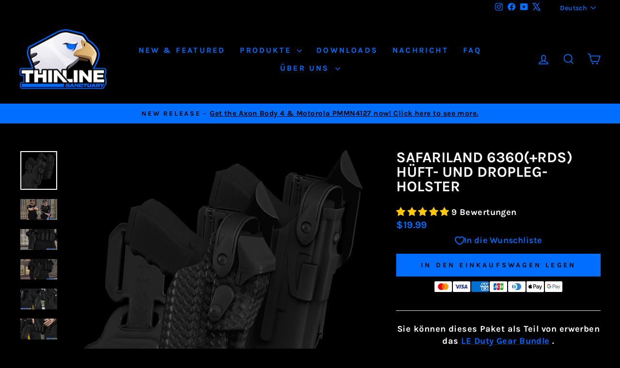

--- FILE ---
content_type: text/html; charset=utf-8
request_url: https://www.thinlinesanctuary.com/de/products/safariland-6360-rds-hip-and-dropleg-holsters
body_size: 63546
content:
<!doctype html>
<html class="no-js" lang="de" dir="ltr">
<head>
  <meta charset="utf-8">
  <meta http-equiv="X-UA-Compatible" content="IE=edge,chrome=1">
  <meta name="viewport" content="width=device-width,initial-scale=1">
  <meta name="theme-color" content="#006eff">
  <link rel="canonical" href="https://www.thinlinesanctuary.com/de/products/safariland-6360-rds-hip-and-dropleg-holsters">
  <link rel="preconnect" href="https://cdn.shopify.com" crossorigin>
  <link rel="preconnect" href="https://fonts.shopifycdn.com" crossorigin>
  <link rel="dns-prefetch" href="https://productreviews.shopifycdn.com">
  <link rel="dns-prefetch" href="https://ajax.googleapis.com">
  <link rel="dns-prefetch" href="https://maps.googleapis.com">
  <link rel="dns-prefetch" href="https://maps.gstatic.com"><link rel="shortcut icon" href="//www.thinlinesanctuary.com/cdn/shop/files/TLS_Logo_Main_244345ce-4674-4e8b-b3ce-763f52d12d58_32x32.png?v=1691259401" type="image/png" /><title>Safariland 6360(+RDS) Hüft- und Dropleg-Holster
&ndash; ThinLineSanctuary
</title>
<meta name="description" content="Sie können dieses Paket als Teil von erwerben das LE Duty Gear Bundle . Die Safariland 6360 Holster-Serie bietet Strafverfolgungsbehörden den ganzen Tag über sicheren und bequemen Schutz. Dieses aus Safari-Laminat-Glanzleder und Korbgeflecht gefertigte Holster sorgt für maximale Haltbarkeit und Steifigkeit und sorgt gl"><meta property="og:site_name" content="ThinLineSanctuary">
  <meta property="og:url" content="https://www.thinlinesanctuary.com/de/products/safariland-6360-rds-hip-and-dropleg-holsters">
  <meta property="og:title" content="Safariland 6360(+RDS) Hüft- und Dropleg-Holster ">
  <meta property="og:type" content="product">
  <meta property="og:description" content="Sie können dieses Paket als Teil von erwerben das LE Duty Gear Bundle . Die Safariland 6360 Holster-Serie bietet Strafverfolgungsbehörden den ganzen Tag über sicheren und bequemen Schutz. Dieses aus Safari-Laminat-Glanzleder und Korbgeflecht gefertigte Holster sorgt für maximale Haltbarkeit und Steifigkeit und sorgt gl"><meta property="og:image" content="http://www.thinlinesanctuary.com/cdn/shop/files/6360_rds.png?v=1687248369">
    <meta property="og:image:secure_url" content="https://www.thinlinesanctuary.com/cdn/shop/files/6360_rds.png?v=1687248369">
    <meta property="og:image:width" content="965">
    <meta property="og:image:height" content="1017"><meta name="twitter:site" content="@https://x.com/tl_sanctuary">
  <meta name="twitter:card" content="summary_large_image">
  <meta name="twitter:title" content="Safariland 6360(+RDS) Hüft- und Dropleg-Holster ">
  <meta name="twitter:description" content="Sie können dieses Paket als Teil von erwerben das LE Duty Gear Bundle . Die Safariland 6360 Holster-Serie bietet Strafverfolgungsbehörden den ganzen Tag über sicheren und bequemen Schutz. Dieses aus Safari-Laminat-Glanzleder und Korbgeflecht gefertigte Holster sorgt für maximale Haltbarkeit und Steifigkeit und sorgt gl">
<style data-shopify>@font-face {
  font-family: Karla;
  font-weight: 700;
  font-style: normal;
  font-display: swap;
  src: url("//www.thinlinesanctuary.com/cdn/fonts/karla/karla_n7.4358a847d4875593d69cfc3f8cc0b44c17b3ed03.woff2") format("woff2"),
       url("//www.thinlinesanctuary.com/cdn/fonts/karla/karla_n7.96e322f6d76ce794f25fa29e55d6997c3fb656b6.woff") format("woff");
}

  @font-face {
  font-family: Karla;
  font-weight: 700;
  font-style: normal;
  font-display: swap;
  src: url("//www.thinlinesanctuary.com/cdn/fonts/karla/karla_n7.4358a847d4875593d69cfc3f8cc0b44c17b3ed03.woff2") format("woff2"),
       url("//www.thinlinesanctuary.com/cdn/fonts/karla/karla_n7.96e322f6d76ce794f25fa29e55d6997c3fb656b6.woff") format("woff");
}


  @font-face {
  font-family: Karla;
  font-weight: 600;
  font-style: normal;
  font-display: swap;
  src: url("//www.thinlinesanctuary.com/cdn/fonts/karla/karla_n6.11d2ca9baa9358585c001bdea96cf4efec1c541a.woff2") format("woff2"),
       url("//www.thinlinesanctuary.com/cdn/fonts/karla/karla_n6.f61bdbc760ad3ce235abbf92fc104026b8312806.woff") format("woff");
}

  @font-face {
  font-family: Karla;
  font-weight: 700;
  font-style: italic;
  font-display: swap;
  src: url("//www.thinlinesanctuary.com/cdn/fonts/karla/karla_i7.fe031cd65d6e02906286add4f6dda06afc2615f0.woff2") format("woff2"),
       url("//www.thinlinesanctuary.com/cdn/fonts/karla/karla_i7.816d4949fa7f7d79314595d7003eda5b44e959e3.woff") format("woff");
}

  @font-face {
  font-family: Karla;
  font-weight: 600;
  font-style: italic;
  font-display: swap;
  src: url("//www.thinlinesanctuary.com/cdn/fonts/karla/karla_i6.a7635423ab3dadf279bd83cab7821e04a762f0d7.woff2") format("woff2"),
       url("//www.thinlinesanctuary.com/cdn/fonts/karla/karla_i6.93523748a53c3e2305eb638d2279e8634a22c25f.woff") format("woff");
}

</style><link href="//www.thinlinesanctuary.com/cdn/shop/t/38/assets/theme.css?v=98584846358658630981751662911" rel="stylesheet" type="text/css" media="all" />
<style data-shopify>:root {
    --typeHeaderPrimary: Karla;
    --typeHeaderFallback: sans-serif;
    --typeHeaderSize: 36px;
    --typeHeaderWeight: 700;
    --typeHeaderLineHeight: 1;
    --typeHeaderSpacing: 0.0em;

    --typeBasePrimary:Karla;
    --typeBaseFallback:sans-serif;
    --typeBaseSize: 18px;
    --typeBaseWeight: 700;
    --typeBaseSpacing: 0.025em;
    --typeBaseLineHeight: 1.4;
    --typeBaselineHeightMinus01: 1.3;

    --typeCollectionTitle: 20px;

    --iconWeight: 4px;
    --iconLinecaps: miter;

    
        --buttonRadius: 0;
    

    --colorGridOverlayOpacity: 0.1;
    --colorAnnouncement: #006eff;
    --colorAnnouncementText: #000000;

    --colorBody: #000000;
    --colorBodyAlpha05: rgba(0, 0, 0, 0.05);
    --colorBodyDim: #000000;
    --colorBodyLightDim: #000000;
    --colorBodyMediumDim: #000000;


    --colorBorder: #e8e8e1;

    --colorBtnPrimary: #006eff;
    --colorBtnPrimaryLight: #338bff;
    --colorBtnPrimaryDim: #0063e6;
    --colorBtnPrimaryText: #000000;

    --colorCartDot: #ff4f33;

    --colorDrawers: #000000;
    --colorDrawersDim: #000000;
    --colorDrawerBorder: #8b8b8b;
    --colorDrawerText: #fafafa;
    --colorDrawerTextDark: #d4d4d4;
    --colorDrawerButton: #006eff;
    --colorDrawerButtonText: #000000;

    --colorFooter: #006eff;
    --colorFooterText: #000000;
    --colorFooterTextAlpha01: #000000;

    --colorGridOverlay: #000000;
    --colorGridOverlayOpacity: 0.1;

    --colorHeaderTextAlpha01: rgba(0, 110, 255, 0.1);

    --colorHeroText: #ffffff;

    --colorSmallImageBg: #000000;
    --colorLargeImageBg: #000000;

    --colorImageOverlay: #000000;
    --colorImageOverlayOpacity: 0.1;
    --colorImageOverlayTextShadow: 0.2;

    --colorLink: #ffffff;

    --colorModalBg: rgba(250, 250, 250, 0.6);

    --colorNav: #000000;
    --colorNavText: #006eff;

    --colorPrice: #006eff;

    --colorSaleTag: #006eff;
    --colorSaleTagText: #000000;

    --colorTextBody: #ffffff;
    --colorTextBodyAlpha015: rgba(255, 255, 255, 0.15);
    --colorTextBodyAlpha005: rgba(255, 255, 255, 0.05);
    --colorTextBodyAlpha008: rgba(255, 255, 255, 0.08);
    --colorTextSavings: #ff6d6d;

    --urlIcoSelect: url(//www.thinlinesanctuary.com/cdn/shop/t/38/assets/ico-select.svg);
    --urlIcoSelectFooter: url(//www.thinlinesanctuary.com/cdn/shop/t/38/assets/ico-select-footer.svg);
    --urlIcoSelectWhite: url(//www.thinlinesanctuary.com/cdn/shop/t/38/assets/ico-select-white.svg);

    --grid-gutter: 17px;
    --drawer-gutter: 20px;

    --sizeChartMargin: 25px 0;
    --sizeChartIconMargin: 5px;

    --newsletterReminderPadding: 40px;

    /*Shop Pay Installments*/
    --color-body-text: #ffffff;
    --color-body: #000000;
    --color-bg: #000000;
    }

    .placeholder-content {
    background-image: linear-gradient(100deg, #000000 40%, #000000 63%, #000000 79%);
    }</style><script>
    document.documentElement.className = document.documentElement.className.replace('no-js', 'js');

    window.theme = window.theme || {};
    theme.routes = {
      home: "/de",
      cart: "/de/cart.js",
      cartPage: "/de/cart",
      cartAdd: "/de/cart/add.js",
      cartChange: "/de/cart/change.js",
      search: "/de/search",
      predictiveSearch: "/de/search/suggest"
    };
    theme.strings = {
      soldOut: "Ausverkauft",
      unavailable: "Nicht verfügbar",
      inStockLabel: "Auf Lager",
      oneStockLabel: "[count] auf Lager",
      otherStockLabel: "[count] auf Lager",
      willNotShipUntil: "Wird nach dem [date] versendet",
      willBeInStockAfter: "Wird nach dem [date] auf Lager sein",
      waitingForStock: "Nachbestellt, bald verfügbar",
      savePrice: "Sparen [saved_amount]",
      cartEmpty: "Ihr Einkaufswagen ist im Moment leer.",
      cartTermsConfirmation: "Sie müssen den Verkaufsbedingungen zustimmen, um auszuchecken",
      searchCollections: "Kollektionen",
      searchPages: "Seiten",
      searchArticles: "Artikel",
      productFrom: "Von ",
      maxQuantity: "Du kannst nur haben [quantity] von [title] in Ihrem Warenkorbt."
    };
    theme.settings = {
      cartType: "drawer",
      isCustomerTemplate: false,
      moneyFormat: "${{amount}}",
      saveType: "dollar",
      productImageSize: "natural",
      productImageCover: false,
      predictiveSearch: true,
      predictiveSearchType: null,
      predictiveSearchVendor: false,
      predictiveSearchPrice: true,
      quickView: true,
      themeName: 'Impulse',
      themeVersion: "8.0.0"
    };
  </script>

  <script>window.performance && window.performance.mark && window.performance.mark('shopify.content_for_header.start');</script><meta name="google-site-verification" content="cW3zTMBuDnVa6C0fylTxkVojJhPiFQtVgMmsOV-O7A0">
<meta id="shopify-digital-wallet" name="shopify-digital-wallet" content="/50688590000/digital_wallets/dialog">
<link rel="alternate" hreflang="x-default" href="https://www.thinlinesanctuary.com/products/safariland-6360-rds-hip-and-dropleg-holsters">
<link rel="alternate" hreflang="en" href="https://www.thinlinesanctuary.com/products/safariland-6360-rds-hip-and-dropleg-holsters">
<link rel="alternate" hreflang="de" href="https://www.thinlinesanctuary.com/de/products/safariland-6360-rds-hip-and-dropleg-holsters">
<link rel="alternate" hreflang="fr" href="https://www.thinlinesanctuary.com/fr/products/safariland-6360-rds-hip-and-dropleg-holsters">
<link rel="alternate" type="application/json+oembed" href="https://www.thinlinesanctuary.com/de/products/safariland-6360-rds-hip-and-dropleg-holsters.oembed">
<script async="async" src="/checkouts/internal/preloads.js?locale=de-US"></script>
<script id="shopify-features" type="application/json">{"accessToken":"3c34a66195af5dc1f88564c68ee1126c","betas":["rich-media-storefront-analytics"],"domain":"www.thinlinesanctuary.com","predictiveSearch":true,"shopId":50688590000,"locale":"de"}</script>
<script>var Shopify = Shopify || {};
Shopify.shop = "thinlinesanctuary.myshopify.com";
Shopify.locale = "de";
Shopify.currency = {"active":"USD","rate":"1.0"};
Shopify.country = "US";
Shopify.theme = {"name":"Updated TLS | Main 2.0","id":184914936155,"schema_name":"Impulse","schema_version":"8.0.0","theme_store_id":857,"role":"main"};
Shopify.theme.handle = "null";
Shopify.theme.style = {"id":null,"handle":null};
Shopify.cdnHost = "www.thinlinesanctuary.com/cdn";
Shopify.routes = Shopify.routes || {};
Shopify.routes.root = "/de/";</script>
<script type="module">!function(o){(o.Shopify=o.Shopify||{}).modules=!0}(window);</script>
<script>!function(o){function n(){var o=[];function n(){o.push(Array.prototype.slice.apply(arguments))}return n.q=o,n}var t=o.Shopify=o.Shopify||{};t.loadFeatures=n(),t.autoloadFeatures=n()}(window);</script>
<script id="shop-js-analytics" type="application/json">{"pageType":"product"}</script>
<script defer="defer" async type="module" src="//www.thinlinesanctuary.com/cdn/shopifycloud/shop-js/modules/v2/client.init-shop-cart-sync_HUjMWWU5.de.esm.js"></script>
<script defer="defer" async type="module" src="//www.thinlinesanctuary.com/cdn/shopifycloud/shop-js/modules/v2/chunk.common_QpfDqRK1.esm.js"></script>
<script type="module">
  await import("//www.thinlinesanctuary.com/cdn/shopifycloud/shop-js/modules/v2/client.init-shop-cart-sync_HUjMWWU5.de.esm.js");
await import("//www.thinlinesanctuary.com/cdn/shopifycloud/shop-js/modules/v2/chunk.common_QpfDqRK1.esm.js");

  window.Shopify.SignInWithShop?.initShopCartSync?.({"fedCMEnabled":true,"windoidEnabled":true});

</script>
<script>(function() {
  var isLoaded = false;
  function asyncLoad() {
    if (isLoaded) return;
    isLoaded = true;
    var urls = ["https:\/\/id-shop.govx.com\/app\/thinlinesanctuary.myshopify.com\/govx.js?shop=thinlinesanctuary.myshopify.com","\/\/cdn.shopify.com\/proxy\/55714075830b33ccebce1972599ee7b18ba3a0a5acbe4d193813f8cfd435103c\/app.digital-downloads.com\/js\/customer-orders.js?shop=thinlinesanctuary.myshopify.com\u0026sp-cache-control=cHVibGljLCBtYXgtYWdlPTkwMA"];
    for (var i = 0; i < urls.length; i++) {
      var s = document.createElement('script');
      s.type = 'text/javascript';
      s.async = true;
      s.src = urls[i];
      var x = document.getElementsByTagName('script')[0];
      x.parentNode.insertBefore(s, x);
    }
  };
  if(window.attachEvent) {
    window.attachEvent('onload', asyncLoad);
  } else {
    window.addEventListener('load', asyncLoad, false);
  }
})();</script>
<script id="__st">var __st={"a":50688590000,"offset":3600,"reqid":"7ef1ac45-494b-4858-a0c1-c95152afc813-1768817798","pageurl":"www.thinlinesanctuary.com\/de\/products\/safariland-6360-rds-hip-and-dropleg-holsters","u":"0475ca68d4cb","p":"product","rtyp":"product","rid":8475762164059};</script>
<script>window.ShopifyPaypalV4VisibilityTracking = true;</script>
<script id="captcha-bootstrap">!function(){'use strict';const t='contact',e='account',n='new_comment',o=[[t,t],['blogs',n],['comments',n],[t,'customer']],c=[[e,'customer_login'],[e,'guest_login'],[e,'recover_customer_password'],[e,'create_customer']],r=t=>t.map((([t,e])=>`form[action*='/${t}']:not([data-nocaptcha='true']) input[name='form_type'][value='${e}']`)).join(','),a=t=>()=>t?[...document.querySelectorAll(t)].map((t=>t.form)):[];function s(){const t=[...o],e=r(t);return a(e)}const i='password',u='form_key',d=['recaptcha-v3-token','g-recaptcha-response','h-captcha-response',i],f=()=>{try{return window.sessionStorage}catch{return}},m='__shopify_v',_=t=>t.elements[u];function p(t,e,n=!1){try{const o=window.sessionStorage,c=JSON.parse(o.getItem(e)),{data:r}=function(t){const{data:e,action:n}=t;return t[m]||n?{data:e,action:n}:{data:t,action:n}}(c);for(const[e,n]of Object.entries(r))t.elements[e]&&(t.elements[e].value=n);n&&o.removeItem(e)}catch(o){console.error('form repopulation failed',{error:o})}}const l='form_type',E='cptcha';function T(t){t.dataset[E]=!0}const w=window,h=w.document,L='Shopify',v='ce_forms',y='captcha';let A=!1;((t,e)=>{const n=(g='f06e6c50-85a8-45c8-87d0-21a2b65856fe',I='https://cdn.shopify.com/shopifycloud/storefront-forms-hcaptcha/ce_storefront_forms_captcha_hcaptcha.v1.5.2.iife.js',D={infoText:'Durch hCaptcha geschützt',privacyText:'Datenschutz',termsText:'Allgemeine Geschäftsbedingungen'},(t,e,n)=>{const o=w[L][v],c=o.bindForm;if(c)return c(t,g,e,D).then(n);var r;o.q.push([[t,g,e,D],n]),r=I,A||(h.body.append(Object.assign(h.createElement('script'),{id:'captcha-provider',async:!0,src:r})),A=!0)});var g,I,D;w[L]=w[L]||{},w[L][v]=w[L][v]||{},w[L][v].q=[],w[L][y]=w[L][y]||{},w[L][y].protect=function(t,e){n(t,void 0,e),T(t)},Object.freeze(w[L][y]),function(t,e,n,w,h,L){const[v,y,A,g]=function(t,e,n){const i=e?o:[],u=t?c:[],d=[...i,...u],f=r(d),m=r(i),_=r(d.filter((([t,e])=>n.includes(e))));return[a(f),a(m),a(_),s()]}(w,h,L),I=t=>{const e=t.target;return e instanceof HTMLFormElement?e:e&&e.form},D=t=>v().includes(t);t.addEventListener('submit',(t=>{const e=I(t);if(!e)return;const n=D(e)&&!e.dataset.hcaptchaBound&&!e.dataset.recaptchaBound,o=_(e),c=g().includes(e)&&(!o||!o.value);(n||c)&&t.preventDefault(),c&&!n&&(function(t){try{if(!f())return;!function(t){const e=f();if(!e)return;const n=_(t);if(!n)return;const o=n.value;o&&e.removeItem(o)}(t);const e=Array.from(Array(32),(()=>Math.random().toString(36)[2])).join('');!function(t,e){_(t)||t.append(Object.assign(document.createElement('input'),{type:'hidden',name:u})),t.elements[u].value=e}(t,e),function(t,e){const n=f();if(!n)return;const o=[...t.querySelectorAll(`input[type='${i}']`)].map((({name:t})=>t)),c=[...d,...o],r={};for(const[a,s]of new FormData(t).entries())c.includes(a)||(r[a]=s);n.setItem(e,JSON.stringify({[m]:1,action:t.action,data:r}))}(t,e)}catch(e){console.error('failed to persist form',e)}}(e),e.submit())}));const S=(t,e)=>{t&&!t.dataset[E]&&(n(t,e.some((e=>e===t))),T(t))};for(const o of['focusin','change'])t.addEventListener(o,(t=>{const e=I(t);D(e)&&S(e,y())}));const B=e.get('form_key'),M=e.get(l),P=B&&M;t.addEventListener('DOMContentLoaded',(()=>{const t=y();if(P)for(const e of t)e.elements[l].value===M&&p(e,B);[...new Set([...A(),...v().filter((t=>'true'===t.dataset.shopifyCaptcha))])].forEach((e=>S(e,t)))}))}(h,new URLSearchParams(w.location.search),n,t,e,['guest_login'])})(!0,!0)}();</script>
<script integrity="sha256-4kQ18oKyAcykRKYeNunJcIwy7WH5gtpwJnB7kiuLZ1E=" data-source-attribution="shopify.loadfeatures" defer="defer" src="//www.thinlinesanctuary.com/cdn/shopifycloud/storefront/assets/storefront/load_feature-a0a9edcb.js" crossorigin="anonymous"></script>
<script data-source-attribution="shopify.dynamic_checkout.dynamic.init">var Shopify=Shopify||{};Shopify.PaymentButton=Shopify.PaymentButton||{isStorefrontPortableWallets:!0,init:function(){window.Shopify.PaymentButton.init=function(){};var t=document.createElement("script");t.src="https://www.thinlinesanctuary.com/cdn/shopifycloud/portable-wallets/latest/portable-wallets.de.js",t.type="module",document.head.appendChild(t)}};
</script>
<script data-source-attribution="shopify.dynamic_checkout.buyer_consent">
  function portableWalletsHideBuyerConsent(e){var t=document.getElementById("shopify-buyer-consent"),n=document.getElementById("shopify-subscription-policy-button");t&&n&&(t.classList.add("hidden"),t.setAttribute("aria-hidden","true"),n.removeEventListener("click",e))}function portableWalletsShowBuyerConsent(e){var t=document.getElementById("shopify-buyer-consent"),n=document.getElementById("shopify-subscription-policy-button");t&&n&&(t.classList.remove("hidden"),t.removeAttribute("aria-hidden"),n.addEventListener("click",e))}window.Shopify?.PaymentButton&&(window.Shopify.PaymentButton.hideBuyerConsent=portableWalletsHideBuyerConsent,window.Shopify.PaymentButton.showBuyerConsent=portableWalletsShowBuyerConsent);
</script>
<script data-source-attribution="shopify.dynamic_checkout.cart.bootstrap">document.addEventListener("DOMContentLoaded",(function(){function t(){return document.querySelector("shopify-accelerated-checkout-cart, shopify-accelerated-checkout")}if(t())Shopify.PaymentButton.init();else{new MutationObserver((function(e,n){t()&&(Shopify.PaymentButton.init(),n.disconnect())})).observe(document.body,{childList:!0,subtree:!0})}}));
</script>
<script id='scb4127' type='text/javascript' async='' src='https://www.thinlinesanctuary.com/cdn/shopifycloud/privacy-banner/storefront-banner.js'></script><link id="shopify-accelerated-checkout-styles" rel="stylesheet" media="screen" href="https://www.thinlinesanctuary.com/cdn/shopifycloud/portable-wallets/latest/accelerated-checkout-backwards-compat.css" crossorigin="anonymous">
<style id="shopify-accelerated-checkout-cart">
        #shopify-buyer-consent {
  margin-top: 1em;
  display: inline-block;
  width: 100%;
}

#shopify-buyer-consent.hidden {
  display: none;
}

#shopify-subscription-policy-button {
  background: none;
  border: none;
  padding: 0;
  text-decoration: underline;
  font-size: inherit;
  cursor: pointer;
}

#shopify-subscription-policy-button::before {
  box-shadow: none;
}

      </style>

<script>window.performance && window.performance.mark && window.performance.mark('shopify.content_for_header.end');</script>

  <script src="//www.thinlinesanctuary.com/cdn/shop/t/38/assets/vendor-scripts-v11.js" defer="defer"></script><script src="//www.thinlinesanctuary.com/cdn/shop/t/38/assets/theme.js?v=22325264162658116151751660563" defer="defer"></script>
<!-- BEGIN app block: shopify://apps/judge-me-reviews/blocks/judgeme_core/61ccd3b1-a9f2-4160-9fe9-4fec8413e5d8 --><!-- Start of Judge.me Core -->






<link rel="dns-prefetch" href="https://cdnwidget.judge.me">
<link rel="dns-prefetch" href="https://cdn.judge.me">
<link rel="dns-prefetch" href="https://cdn1.judge.me">
<link rel="dns-prefetch" href="https://api.judge.me">

<script data-cfasync='false' class='jdgm-settings-script'>window.jdgmSettings={"pagination":5,"disable_web_reviews":false,"badge_no_review_text":"Keine Bewertungen","badge_n_reviews_text":"{{ n }} Bewertung/Bewertungen","badge_star_color":"#ffc800","hide_badge_preview_if_no_reviews":true,"badge_hide_text":false,"enforce_center_preview_badge":false,"widget_title":"Kundenbewertungen","widget_open_form_text":"Bewertung schreiben","widget_close_form_text":"Bewertung abbrechen","widget_refresh_page_text":"Seite aktualisieren","widget_summary_text":"Basierend auf {{ number_of_reviews }} Bewertung/Bewertungen","widget_no_review_text":"Schreiben Sie die erste Bewertung","widget_name_field_text":"Anzeigename","widget_verified_name_field_text":"Verifizierter Name (öffentlich)","widget_name_placeholder_text":"Anzeigename","widget_required_field_error_text":"Dieses Feld ist erforderlich.","widget_email_field_text":"E-Mail-Adresse","widget_verified_email_field_text":"Verifizierte E-Mail (privat, kann nicht bearbeitet werden)","widget_email_placeholder_text":"Ihre E-Mail-Adresse","widget_email_field_error_text":"Bitte geben Sie eine gültige E-Mail-Adresse ein.","widget_rating_field_text":"Bewertung","widget_review_title_field_text":"Bewertungstitel","widget_review_title_placeholder_text":"Geben Sie Ihrer Bewertung einen Titel","widget_review_body_field_text":"Bewertungsinhalt","widget_review_body_placeholder_text":"Beginnen Sie hier zu schreiben...","widget_pictures_field_text":"Bild/Video (optional)","widget_submit_review_text":"Bewertung abschicken","widget_submit_verified_review_text":"Verifizierte Bewertung abschicken","widget_submit_success_msg_with_auto_publish":"Vielen Dank! Bitte aktualisieren Sie die Seite in wenigen Momenten, um Ihre Bewertung zu sehen. Sie können Ihre Bewertung entfernen oder bearbeiten, indem Sie sich bei \u003ca href='https://judge.me/login' target='_blank' rel='nofollow noopener'\u003eJudge.me\u003c/a\u003e anmelden","widget_submit_success_msg_no_auto_publish":"Vielen Dank! Ihre Bewertung wird veröffentlicht, sobald sie vom Shop-Administrator genehmigt wurde. Sie können Ihre Bewertung entfernen oder bearbeiten, indem Sie sich bei \u003ca href='https://judge.me/login' target='_blank' rel='nofollow noopener'\u003eJudge.me\u003c/a\u003e anmelden","widget_show_default_reviews_out_of_total_text":"Es werden {{ n_reviews_shown }} von {{ n_reviews }} Bewertungen angezeigt.","widget_show_all_link_text":"Alle anzeigen","widget_show_less_link_text":"Weniger anzeigen","widget_author_said_text":"{{ reviewer_name }} sagte:","widget_days_text":"vor {{ n }} Tag/Tagen","widget_weeks_text":"vor {{ n }} Woche/Wochen","widget_months_text":"vor {{ n }} Monat/Monaten","widget_years_text":"vor {{ n }} Jahr/Jahren","widget_yesterday_text":"Gestern","widget_today_text":"Heute","widget_replied_text":"\u003e\u003e {{ shop_name }} antwortete:","widget_read_more_text":"Mehr lesen","widget_reviewer_name_as_initial":"","widget_rating_filter_color":"#fbcd0a","widget_rating_filter_see_all_text":"Alle Bewertungen anzeigen","widget_sorting_most_recent_text":"Neueste","widget_sorting_highest_rating_text":"Höchste Bewertung","widget_sorting_lowest_rating_text":"Niedrigste Bewertung","widget_sorting_with_pictures_text":"Nur Bilder","widget_sorting_most_helpful_text":"Hilfreichste","widget_open_question_form_text":"Eine Frage stellen","widget_reviews_subtab_text":"Bewertungen","widget_questions_subtab_text":"Fragen","widget_question_label_text":"Frage","widget_answer_label_text":"Antwort","widget_question_placeholder_text":"Schreiben Sie hier Ihre Frage","widget_submit_question_text":"Frage absenden","widget_question_submit_success_text":"Vielen Dank für Ihre Frage! Wir werden Sie benachrichtigen, sobald sie beantwortet wird.","widget_star_color":"#ffc800","verified_badge_text":"Verifiziert","verified_badge_bg_color":"","verified_badge_text_color":"","verified_badge_placement":"left-of-reviewer-name","widget_review_max_height":"","widget_hide_border":false,"widget_social_share":false,"widget_thumb":false,"widget_review_location_show":false,"widget_location_format":"","all_reviews_include_out_of_store_products":true,"all_reviews_out_of_store_text":"(außerhalb des Shops)","all_reviews_pagination":100,"all_reviews_product_name_prefix_text":"über","enable_review_pictures":true,"enable_question_anwser":false,"widget_theme":"default","review_date_format":"timestamp","default_sort_method":"most-recent","widget_product_reviews_subtab_text":"Produktbewertungen","widget_shop_reviews_subtab_text":"Shop-Bewertungen","widget_other_products_reviews_text":"Bewertungen für andere Produkte","widget_store_reviews_subtab_text":"Shop-Bewertungen","widget_no_store_reviews_text":"Dieser Shop hat noch keine Bewertungen erhalten","widget_web_restriction_product_reviews_text":"Dieses Produkt hat noch keine Bewertungen erhalten","widget_no_items_text":"Keine Elemente gefunden","widget_show_more_text":"Mehr anzeigen","widget_write_a_store_review_text":"Shop-Bewertung schreiben","widget_other_languages_heading":"Bewertungen in anderen Sprachen","widget_translate_review_text":"Bewertung übersetzen nach {{ language }}","widget_translating_review_text":"Übersetzung läuft...","widget_show_original_translation_text":"Original anzeigen ({{ language }})","widget_translate_review_failed_text":"Bewertung konnte nicht übersetzt werden.","widget_translate_review_retry_text":"Erneut versuchen","widget_translate_review_try_again_later_text":"Versuchen Sie es später noch einmal","show_product_url_for_grouped_product":false,"widget_sorting_pictures_first_text":"Bilder zuerst","show_pictures_on_all_rev_page_mobile":false,"show_pictures_on_all_rev_page_desktop":false,"floating_tab_hide_mobile_install_preference":false,"floating_tab_button_name":"★ Bewertungen","floating_tab_title":"Lassen Sie Kunden für uns sprechen","floating_tab_button_color":"","floating_tab_button_background_color":"","floating_tab_url":"","floating_tab_url_enabled":false,"floating_tab_tab_style":"text","all_reviews_text_badge_text":"Kunden bewerten uns mit {{ shop.metafields.judgeme.all_reviews_rating | round: 1 }}/5 basierend auf {{ shop.metafields.judgeme.all_reviews_count }} Bewertungen.","all_reviews_text_badge_text_branded_style":"{{ shop.metafields.judgeme.all_reviews_rating | round: 1 }} von 5 Sternen basierend auf {{ shop.metafields.judgeme.all_reviews_count }} Bewertungen","is_all_reviews_text_badge_a_link":false,"show_stars_for_all_reviews_text_badge":false,"all_reviews_text_badge_url":"","all_reviews_text_style":"branded","all_reviews_text_color_style":"custom","all_reviews_text_color":"#0066FF","all_reviews_text_show_jm_brand":true,"featured_carousel_show_header":true,"featured_carousel_title":"Lassen Sie Kunden für uns sprechen","testimonials_carousel_title":"Kunden sagen uns","videos_carousel_title":"Echte Kunden-Geschichten","cards_carousel_title":"Kunden sagen uns","featured_carousel_count_text":"aus {{ n }} Bewertungen","featured_carousel_add_link_to_all_reviews_page":false,"featured_carousel_url":"","featured_carousel_show_images":true,"featured_carousel_autoslide_interval":5,"featured_carousel_arrows_on_the_sides":false,"featured_carousel_height":250,"featured_carousel_width":80,"featured_carousel_image_size":0,"featured_carousel_image_height":250,"featured_carousel_arrow_color":"#eeeeee","verified_count_badge_style":"vintage","verified_count_badge_orientation":"horizontal","verified_count_badge_color_style":"judgeme_brand_color","verified_count_badge_color":"#108474","is_verified_count_badge_a_link":false,"verified_count_badge_url":"","verified_count_badge_show_jm_brand":true,"widget_rating_preset_default":5,"widget_first_sub_tab":"product-reviews","widget_show_histogram":true,"widget_histogram_use_custom_color":false,"widget_pagination_use_custom_color":false,"widget_star_use_custom_color":true,"widget_verified_badge_use_custom_color":false,"widget_write_review_use_custom_color":false,"picture_reminder_submit_button":"Bilder hochladen","enable_review_videos":false,"mute_video_by_default":false,"widget_sorting_videos_first_text":"Videos zuerst","widget_review_pending_text":"Ausstehend","featured_carousel_items_for_large_screen":3,"social_share_options_order":"Facebook,Twitter","remove_microdata_snippet":true,"disable_json_ld":false,"enable_json_ld_products":false,"preview_badge_show_question_text":false,"preview_badge_no_question_text":"Keine Fragen","preview_badge_n_question_text":"{{ number_of_questions }} Frage/Fragen","qa_badge_show_icon":false,"qa_badge_position":"same-row","remove_judgeme_branding":false,"widget_add_search_bar":false,"widget_search_bar_placeholder":"Suchen","widget_sorting_verified_only_text":"Nur verifizierte","featured_carousel_theme":"default","featured_carousel_show_rating":true,"featured_carousel_show_title":true,"featured_carousel_show_body":true,"featured_carousel_show_date":false,"featured_carousel_show_reviewer":true,"featured_carousel_show_product":false,"featured_carousel_header_background_color":"#108474","featured_carousel_header_text_color":"#ffffff","featured_carousel_name_product_separator":"reviewed","featured_carousel_full_star_background":"#108474","featured_carousel_empty_star_background":"#dadada","featured_carousel_vertical_theme_background":"#f9fafb","featured_carousel_verified_badge_enable":false,"featured_carousel_verified_badge_color":"#108474","featured_carousel_border_style":"round","featured_carousel_review_line_length_limit":3,"featured_carousel_more_reviews_button_text":"Mehr Bewertungen lesen","featured_carousel_view_product_button_text":"Produkt ansehen","all_reviews_page_load_reviews_on":"scroll","all_reviews_page_load_more_text":"Mehr Bewertungen laden","disable_fb_tab_reviews":false,"enable_ajax_cdn_cache":false,"widget_advanced_speed_features":5,"widget_public_name_text":"wird öffentlich angezeigt wie","default_reviewer_name":"John Smith","default_reviewer_name_has_non_latin":true,"widget_reviewer_anonymous":"Anonym","medals_widget_title":"Judge.me Bewertungsmedaillen","medals_widget_background_color":"#000000","medals_widget_position":"footer_all_pages","medals_widget_border_color":"#f9fafb","medals_widget_verified_text_position":"left","medals_widget_use_monochromatic_version":false,"medals_widget_elements_color":"#006eff","show_reviewer_avatar":true,"widget_invalid_yt_video_url_error_text":"Keine YouTube-Video-URL","widget_max_length_field_error_text":"Bitte geben Sie nicht mehr als {0} Zeichen ein.","widget_show_country_flag":false,"widget_show_collected_via_shop_app":true,"widget_verified_by_shop_badge_style":"light","widget_verified_by_shop_text":"Verifiziert vom Shop","widget_show_photo_gallery":true,"widget_load_with_code_splitting":true,"widget_ugc_install_preference":false,"widget_ugc_title":"Von uns hergestellt, von Ihnen geteilt","widget_ugc_subtitle":"Markieren Sie uns, um Ihr Bild auf unserer Seite zu sehen","widget_ugc_arrows_color":"#ffffff","widget_ugc_primary_button_text":"Jetzt kaufen","widget_ugc_primary_button_background_color":"#108474","widget_ugc_primary_button_text_color":"#ffffff","widget_ugc_primary_button_border_width":"0","widget_ugc_primary_button_border_style":"none","widget_ugc_primary_button_border_color":"#108474","widget_ugc_primary_button_border_radius":"25","widget_ugc_secondary_button_text":"Mehr laden","widget_ugc_secondary_button_background_color":"#ffffff","widget_ugc_secondary_button_text_color":"#108474","widget_ugc_secondary_button_border_width":"2","widget_ugc_secondary_button_border_style":"solid","widget_ugc_secondary_button_border_color":"#108474","widget_ugc_secondary_button_border_radius":"25","widget_ugc_reviews_button_text":"Bewertungen ansehen","widget_ugc_reviews_button_background_color":"#ffffff","widget_ugc_reviews_button_text_color":"#108474","widget_ugc_reviews_button_border_width":"2","widget_ugc_reviews_button_border_style":"solid","widget_ugc_reviews_button_border_color":"#108474","widget_ugc_reviews_button_border_radius":"25","widget_ugc_reviews_button_link_to":"judgeme-reviews-page","widget_ugc_show_post_date":true,"widget_ugc_max_width":"800","widget_rating_metafield_value_type":true,"widget_primary_color":"#006EFF","widget_enable_secondary_color":false,"widget_secondary_color":"#000000","widget_summary_average_rating_text":"{{ average_rating }} von 5","widget_media_grid_title":"Kundenfotos \u0026 -videos","widget_media_grid_see_more_text":"Mehr sehen","widget_round_style":false,"widget_show_product_medals":false,"widget_verified_by_judgeme_text":"Verifiziert von Judge.me","widget_show_store_medals":true,"widget_verified_by_judgeme_text_in_store_medals":"Verifiziert von Judge.me","widget_media_field_exceed_quantity_message":"Entschuldigung, wir können nur {{ max_media }} für eine Bewertung akzeptieren.","widget_media_field_exceed_limit_message":"{{ file_name }} ist zu groß, bitte wählen Sie ein {{ media_type }} kleiner als {{ size_limit }}MB.","widget_review_submitted_text":"Bewertung abgesendet!","widget_question_submitted_text":"Frage abgesendet!","widget_close_form_text_question":"Abbrechen","widget_write_your_answer_here_text":"Schreiben Sie hier Ihre Antwort","widget_enabled_branded_link":true,"widget_show_collected_by_judgeme":true,"widget_reviewer_name_color":"","widget_write_review_text_color":"","widget_write_review_bg_color":"","widget_collected_by_judgeme_text":"gesammelt von Judge.me","widget_pagination_type":"standard","widget_load_more_text":"Mehr laden","widget_load_more_color":"#108474","widget_full_review_text":"Vollständige Bewertung","widget_read_more_reviews_text":"Mehr Bewertungen lesen","widget_read_questions_text":"Fragen lesen","widget_questions_and_answers_text":"Fragen \u0026 Antworten","widget_verified_by_text":"Verifiziert von","widget_verified_text":"Verifiziert","widget_number_of_reviews_text":"{{ number_of_reviews }} Bewertungen","widget_back_button_text":"Zurück","widget_next_button_text":"Weiter","widget_custom_forms_filter_button":"Filter","custom_forms_style":"horizontal","widget_show_review_information":false,"how_reviews_are_collected":"Wie werden Bewertungen gesammelt?","widget_show_review_keywords":false,"widget_gdpr_statement":"Wie wir Ihre Daten verwenden: Wir kontaktieren Sie nur bezüglich der von Ihnen abgegebenen Bewertung und nur, wenn nötig. Durch das Absenden Ihrer Bewertung stimmen Sie den \u003ca href='https://judge.me/terms' target='_blank' rel='nofollow noopener'\u003eNutzungsbedingungen\u003c/a\u003e, der \u003ca href='https://judge.me/privacy' target='_blank' rel='nofollow noopener'\u003eDatenschutzrichtlinie\u003c/a\u003e und den \u003ca href='https://judge.me/content-policy' target='_blank' rel='nofollow noopener'\u003eInhaltsrichtlinien\u003c/a\u003e von Judge.me zu.","widget_multilingual_sorting_enabled":false,"widget_translate_review_content_enabled":false,"widget_translate_review_content_method":"manual","popup_widget_review_selection":"automatically_with_pictures","popup_widget_round_border_style":true,"popup_widget_show_title":true,"popup_widget_show_body":true,"popup_widget_show_reviewer":false,"popup_widget_show_product":true,"popup_widget_show_pictures":true,"popup_widget_use_review_picture":true,"popup_widget_show_on_home_page":true,"popup_widget_show_on_product_page":true,"popup_widget_show_on_collection_page":true,"popup_widget_show_on_cart_page":true,"popup_widget_position":"bottom_left","popup_widget_first_review_delay":5,"popup_widget_duration":5,"popup_widget_interval":5,"popup_widget_review_count":5,"popup_widget_hide_on_mobile":true,"review_snippet_widget_round_border_style":true,"review_snippet_widget_card_color":"#FFFFFF","review_snippet_widget_slider_arrows_background_color":"#FFFFFF","review_snippet_widget_slider_arrows_color":"#000000","review_snippet_widget_star_color":"#108474","show_product_variant":false,"all_reviews_product_variant_label_text":"Variante: ","widget_show_verified_branding":false,"widget_ai_summary_title":"Kunden sagen","widget_ai_summary_disclaimer":"KI-gestützte Bewertungszusammenfassung basierend auf aktuellen Kundenbewertungen","widget_show_ai_summary":false,"widget_show_ai_summary_bg":false,"widget_show_review_title_input":true,"redirect_reviewers_invited_via_email":"review_widget","request_store_review_after_product_review":false,"request_review_other_products_in_order":false,"review_form_color_scheme":"default","review_form_corner_style":"square","review_form_star_color":{},"review_form_text_color":"#333333","review_form_background_color":"#ffffff","review_form_field_background_color":"#fafafa","review_form_button_color":{},"review_form_button_text_color":"#ffffff","review_form_modal_overlay_color":"#000000","review_content_screen_title_text":"Wie würden Sie dieses Produkt bewerten?","review_content_introduction_text":"Wir würden uns freuen, wenn Sie etwas über Ihre Erfahrung teilen würden.","store_review_form_title_text":"Wie würden Sie diesen Shop bewerten?","store_review_form_introduction_text":"Wir würden uns freuen, wenn Sie etwas über Ihre Erfahrung teilen würden.","show_review_guidance_text":true,"one_star_review_guidance_text":"Schlecht","five_star_review_guidance_text":"Großartig","customer_information_screen_title_text":"Über Sie","customer_information_introduction_text":"Bitte teilen Sie uns mehr über sich mit.","custom_questions_screen_title_text":"Ihre Erfahrung im Detail","custom_questions_introduction_text":"Hier sind einige Fragen, die uns helfen, mehr über Ihre Erfahrung zu verstehen.","review_submitted_screen_title_text":"Vielen Dank für Ihre Bewertung!","review_submitted_screen_thank_you_text":"Wir verarbeiten sie und sie wird bald im Shop erscheinen.","review_submitted_screen_email_verification_text":"Bitte bestätigen Sie Ihre E-Mail-Adresse, indem Sie auf den Link klicken, den wir Ihnen gerade gesendet haben. Dies hilft uns, die Bewertungen authentisch zu halten.","review_submitted_request_store_review_text":"Möchten Sie Ihre Erfahrung beim Einkaufen bei uns teilen?","review_submitted_review_other_products_text":"Möchten Sie diese Produkte bewerten?","store_review_screen_title_text":"Möchten Sie Ihre Erfahrung mit uns teilen?","store_review_introduction_text":"Wir würden uns freuen, wenn Sie etwas über Ihre Erfahrung teilen würden.","reviewer_media_screen_title_picture_text":"Bild teilen","reviewer_media_introduction_picture_text":"Laden Sie ein Foto hoch, um Ihre Bewertung zu unterstützen.","reviewer_media_screen_title_video_text":"Video teilen","reviewer_media_introduction_video_text":"Laden Sie ein Video hoch, um Ihre Bewertung zu unterstützen.","reviewer_media_screen_title_picture_or_video_text":"Bild oder Video teilen","reviewer_media_introduction_picture_or_video_text":"Laden Sie ein Foto oder Video hoch, um Ihre Bewertung zu unterstützen.","reviewer_media_youtube_url_text":"Fügen Sie hier Ihre Youtube-URL ein","advanced_settings_next_step_button_text":"Weiter","advanced_settings_close_review_button_text":"Schließen","modal_write_review_flow":false,"write_review_flow_required_text":"Erforderlich","write_review_flow_privacy_message_text":"Wir respektieren Ihre Privatsphäre.","write_review_flow_anonymous_text":"Bewertung als anonym","write_review_flow_visibility_text":"Dies wird nicht für andere Kunden sichtbar sein.","write_review_flow_multiple_selection_help_text":"Wählen Sie so viele aus, wie Sie möchten","write_review_flow_single_selection_help_text":"Wählen Sie eine Option","write_review_flow_required_field_error_text":"Dieses Feld ist erforderlich","write_review_flow_invalid_email_error_text":"Bitte geben Sie eine gültige E-Mail-Adresse ein","write_review_flow_max_length_error_text":"Max. {{ max_length }} Zeichen.","write_review_flow_media_upload_text":"\u003cb\u003eZum Hochladen klicken\u003c/b\u003e oder ziehen und ablegen","write_review_flow_gdpr_statement":"Wir kontaktieren Sie nur bei Bedarf bezüglich Ihrer Bewertung. Mit dem Absenden Ihrer Bewertung stimmen Sie unseren \u003ca href='https://judge.me/terms' target='_blank' rel='nofollow noopener'\u003eGeschäftsbedingungen\u003c/a\u003e und unserer \u003ca href='https://judge.me/privacy' target='_blank' rel='nofollow noopener'\u003eDatenschutzrichtlinie\u003c/a\u003e zu.","rating_only_reviews_enabled":false,"show_negative_reviews_help_screen":false,"new_review_flow_help_screen_rating_threshold":3,"negative_review_resolution_screen_title_text":"Erzählen Sie uns mehr","negative_review_resolution_text":"Ihre Erfahrung ist uns wichtig. Falls es Probleme mit Ihrem Kauf gab, sind wir hier, um zu helfen. Zögern Sie nicht, uns zu kontaktieren, wir würden gerne die Gelegenheit haben, die Dinge zu korrigieren.","negative_review_resolution_button_text":"Kontaktieren Sie uns","negative_review_resolution_proceed_with_review_text":"Hinterlassen Sie eine Bewertung","negative_review_resolution_subject":"Problem mit dem Kauf von {{ shop_name }}.{{ order_name }}","preview_badge_collection_page_install_status":false,"widget_review_custom_css":"","preview_badge_custom_css":"","preview_badge_stars_count":"5-stars","featured_carousel_custom_css":"","floating_tab_custom_css":"","all_reviews_widget_custom_css":"","medals_widget_custom_css":"","verified_badge_custom_css":"","all_reviews_text_custom_css":"","transparency_badges_collected_via_store_invite":false,"transparency_badges_from_another_provider":false,"transparency_badges_collected_from_store_visitor":false,"transparency_badges_collected_by_verified_review_provider":false,"transparency_badges_earned_reward":false,"transparency_badges_collected_via_store_invite_text":"Bewertung gesammelt durch eine Einladung zum Shop","transparency_badges_from_another_provider_text":"Bewertung gesammelt von einem anderen Anbieter","transparency_badges_collected_from_store_visitor_text":"Bewertung gesammelt von einem Shop-Besucher","transparency_badges_written_in_google_text":"Bewertung in Google geschrieben","transparency_badges_written_in_etsy_text":"Bewertung in Etsy geschrieben","transparency_badges_written_in_shop_app_text":"Bewertung in Shop App geschrieben","transparency_badges_earned_reward_text":"Bewertung erhielt eine Belohnung für zukünftige Bestellungen","product_review_widget_per_page":10,"widget_store_review_label_text":"Shop-Bewertung","checkout_comment_extension_title_on_product_page":"Customer Comments","checkout_comment_extension_num_latest_comment_show":5,"checkout_comment_extension_format":"name_and_timestamp","checkout_comment_customer_name":"last_initial","checkout_comment_comment_notification":true,"preview_badge_collection_page_install_preference":true,"preview_badge_home_page_install_preference":false,"preview_badge_product_page_install_preference":true,"review_widget_install_preference":"","review_carousel_install_preference":false,"floating_reviews_tab_install_preference":"none","verified_reviews_count_badge_install_preference":true,"all_reviews_text_install_preference":false,"review_widget_best_location":true,"judgeme_medals_install_preference":false,"review_widget_revamp_enabled":false,"review_widget_qna_enabled":false,"review_widget_header_theme":"minimal","review_widget_widget_title_enabled":true,"review_widget_header_text_size":"medium","review_widget_header_text_weight":"regular","review_widget_average_rating_style":"compact","review_widget_bar_chart_enabled":true,"review_widget_bar_chart_type":"numbers","review_widget_bar_chart_style":"standard","review_widget_expanded_media_gallery_enabled":false,"review_widget_reviews_section_theme":"standard","review_widget_image_style":"thumbnails","review_widget_review_image_ratio":"square","review_widget_stars_size":"medium","review_widget_verified_badge":"standard_text","review_widget_review_title_text_size":"medium","review_widget_review_text_size":"medium","review_widget_review_text_length":"medium","review_widget_number_of_columns_desktop":3,"review_widget_carousel_transition_speed":5,"review_widget_custom_questions_answers_display":"always","review_widget_button_text_color":"#FFFFFF","review_widget_text_color":"#000000","review_widget_lighter_text_color":"#7B7B7B","review_widget_corner_styling":"soft","review_widget_review_word_singular":"Bewertung","review_widget_review_word_plural":"Bewertungen","review_widget_voting_label":"Hilfreich?","review_widget_shop_reply_label":"Antwort von {{ shop_name }}:","review_widget_filters_title":"Filter","qna_widget_question_word_singular":"Frage","qna_widget_question_word_plural":"Fragen","qna_widget_answer_reply_label":"Antwort von {{ answerer_name }}:","qna_content_screen_title_text":"Frage dieses Produkts stellen","qna_widget_question_required_field_error_text":"Bitte geben Sie Ihre Frage ein.","qna_widget_flow_gdpr_statement":"Wir kontaktieren Sie nur bei Bedarf bezüglich Ihrer Frage. Mit dem Absenden Ihrer Frage stimmen Sie unseren \u003ca href='https://judge.me/terms' target='_blank' rel='nofollow noopener'\u003eGeschäftsbedingungen\u003c/a\u003e und unserer \u003ca href='https://judge.me/privacy' target='_blank' rel='nofollow noopener'\u003eDatenschutzrichtlinie\u003c/a\u003e zu.","qna_widget_question_submitted_text":"Danke für Ihre Frage!","qna_widget_close_form_text_question":"Schließen","qna_widget_question_submit_success_text":"Wir werden Ihnen per E-Mail informieren, wenn wir Ihre Frage beantworten.","all_reviews_widget_v2025_enabled":false,"all_reviews_widget_v2025_header_theme":"default","all_reviews_widget_v2025_widget_title_enabled":true,"all_reviews_widget_v2025_header_text_size":"medium","all_reviews_widget_v2025_header_text_weight":"regular","all_reviews_widget_v2025_average_rating_style":"compact","all_reviews_widget_v2025_bar_chart_enabled":true,"all_reviews_widget_v2025_bar_chart_type":"numbers","all_reviews_widget_v2025_bar_chart_style":"standard","all_reviews_widget_v2025_expanded_media_gallery_enabled":false,"all_reviews_widget_v2025_show_store_medals":true,"all_reviews_widget_v2025_show_photo_gallery":true,"all_reviews_widget_v2025_show_review_keywords":false,"all_reviews_widget_v2025_show_ai_summary":false,"all_reviews_widget_v2025_show_ai_summary_bg":false,"all_reviews_widget_v2025_add_search_bar":false,"all_reviews_widget_v2025_default_sort_method":"most-recent","all_reviews_widget_v2025_reviews_per_page":10,"all_reviews_widget_v2025_reviews_section_theme":"default","all_reviews_widget_v2025_image_style":"thumbnails","all_reviews_widget_v2025_review_image_ratio":"square","all_reviews_widget_v2025_stars_size":"medium","all_reviews_widget_v2025_verified_badge":"bold_badge","all_reviews_widget_v2025_review_title_text_size":"medium","all_reviews_widget_v2025_review_text_size":"medium","all_reviews_widget_v2025_review_text_length":"medium","all_reviews_widget_v2025_number_of_columns_desktop":3,"all_reviews_widget_v2025_carousel_transition_speed":5,"all_reviews_widget_v2025_custom_questions_answers_display":"always","all_reviews_widget_v2025_show_product_variant":false,"all_reviews_widget_v2025_show_reviewer_avatar":true,"all_reviews_widget_v2025_reviewer_name_as_initial":"","all_reviews_widget_v2025_review_location_show":false,"all_reviews_widget_v2025_location_format":"","all_reviews_widget_v2025_show_country_flag":false,"all_reviews_widget_v2025_verified_by_shop_badge_style":"light","all_reviews_widget_v2025_social_share":false,"all_reviews_widget_v2025_social_share_options_order":"Facebook,Twitter,LinkedIn,Pinterest","all_reviews_widget_v2025_pagination_type":"standard","all_reviews_widget_v2025_button_text_color":"#FFFFFF","all_reviews_widget_v2025_text_color":"#000000","all_reviews_widget_v2025_lighter_text_color":"#7B7B7B","all_reviews_widget_v2025_corner_styling":"soft","all_reviews_widget_v2025_title":"Kundenbewertungen","all_reviews_widget_v2025_ai_summary_title":"Kunden sagen über diesen Shop","all_reviews_widget_v2025_no_review_text":"Schreiben Sie die erste Bewertung","platform":"shopify","branding_url":"https://app.judge.me/reviews/stores/www.thinlinesanctuary.com","branding_text":"Powered by Judge.me","locale":"de","reply_name":"ThinLineSanctuary","widget_version":"3.0","footer":true,"autopublish":false,"review_dates":true,"enable_custom_form":false,"shop_use_review_site":true,"shop_locale":"en","enable_multi_locales_translations":true,"show_review_title_input":true,"review_verification_email_status":"always","can_be_branded":true,"reply_name_text":"ThinLineSanctuary"};</script> <style class='jdgm-settings-style'>﻿.jdgm-xx{left:0}:root{--jdgm-primary-color: #006EFF;--jdgm-secondary-color: rgba(0,110,255,0.1);--jdgm-star-color: #ffc800;--jdgm-write-review-text-color: white;--jdgm-write-review-bg-color: #006EFF;--jdgm-paginate-color: #006EFF;--jdgm-border-radius: 0;--jdgm-reviewer-name-color: #006EFF}.jdgm-histogram__bar-content{background-color:#006EFF}.jdgm-rev[data-verified-buyer=true] .jdgm-rev__icon.jdgm-rev__icon:after,.jdgm-rev__buyer-badge.jdgm-rev__buyer-badge{color:white;background-color:#006EFF}.jdgm-review-widget--small .jdgm-gallery.jdgm-gallery .jdgm-gallery__thumbnail-link:nth-child(8) .jdgm-gallery__thumbnail-wrapper.jdgm-gallery__thumbnail-wrapper:before{content:"Mehr sehen"}@media only screen and (min-width: 768px){.jdgm-gallery.jdgm-gallery .jdgm-gallery__thumbnail-link:nth-child(8) .jdgm-gallery__thumbnail-wrapper.jdgm-gallery__thumbnail-wrapper:before{content:"Mehr sehen"}}.jdgm-preview-badge .jdgm-star.jdgm-star{color:#ffc800}.jdgm-prev-badge[data-average-rating='0.00']{display:none !important}.jdgm-author-all-initials{display:none !important}.jdgm-author-last-initial{display:none !important}.jdgm-rev-widg__title{visibility:hidden}.jdgm-rev-widg__summary-text{visibility:hidden}.jdgm-prev-badge__text{visibility:hidden}.jdgm-rev__prod-link-prefix:before{content:'über'}.jdgm-rev__variant-label:before{content:'Variante: '}.jdgm-rev__out-of-store-text:before{content:'(außerhalb des Shops)'}@media only screen and (min-width: 768px){.jdgm-rev__pics .jdgm-rev_all-rev-page-picture-separator,.jdgm-rev__pics .jdgm-rev__product-picture{display:none}}@media only screen and (max-width: 768px){.jdgm-rev__pics .jdgm-rev_all-rev-page-picture-separator,.jdgm-rev__pics .jdgm-rev__product-picture{display:none}}.jdgm-preview-badge[data-template="index"]{display:none !important}.jdgm-carousel-wrapper[data-from-snippet="true"]{display:none !important}.jdgm-all-reviews-text[data-from-snippet="true"]{display:none !important}.jdgm-medals-section[data-from-snippet="true"]{display:none !important}.jdgm-ugc-media-wrapper[data-from-snippet="true"]{display:none !important}.jdgm-rev__transparency-badge[data-badge-type="review_collected_via_store_invitation"]{display:none !important}.jdgm-rev__transparency-badge[data-badge-type="review_collected_from_another_provider"]{display:none !important}.jdgm-rev__transparency-badge[data-badge-type="review_collected_from_store_visitor"]{display:none !important}.jdgm-rev__transparency-badge[data-badge-type="review_written_in_etsy"]{display:none !important}.jdgm-rev__transparency-badge[data-badge-type="review_written_in_google_business"]{display:none !important}.jdgm-rev__transparency-badge[data-badge-type="review_written_in_shop_app"]{display:none !important}.jdgm-rev__transparency-badge[data-badge-type="review_earned_for_future_purchase"]{display:none !important}.jdgm-review-snippet-widget .jdgm-rev-snippet-widget__cards-container .jdgm-rev-snippet-card{border-radius:8px;background:#fff}.jdgm-review-snippet-widget .jdgm-rev-snippet-widget__cards-container .jdgm-rev-snippet-card__rev-rating .jdgm-star{color:#108474}.jdgm-review-snippet-widget .jdgm-rev-snippet-widget__prev-btn,.jdgm-review-snippet-widget .jdgm-rev-snippet-widget__next-btn{border-radius:50%;background:#fff}.jdgm-review-snippet-widget .jdgm-rev-snippet-widget__prev-btn>svg,.jdgm-review-snippet-widget .jdgm-rev-snippet-widget__next-btn>svg{fill:#000}.jdgm-full-rev-modal.rev-snippet-widget .jm-mfp-container .jm-mfp-content,.jdgm-full-rev-modal.rev-snippet-widget .jm-mfp-container .jdgm-full-rev__icon,.jdgm-full-rev-modal.rev-snippet-widget .jm-mfp-container .jdgm-full-rev__pic-img,.jdgm-full-rev-modal.rev-snippet-widget .jm-mfp-container .jdgm-full-rev__reply{border-radius:8px}.jdgm-full-rev-modal.rev-snippet-widget .jm-mfp-container .jdgm-full-rev[data-verified-buyer="true"] .jdgm-full-rev__icon::after{border-radius:8px}.jdgm-full-rev-modal.rev-snippet-widget .jm-mfp-container .jdgm-full-rev .jdgm-rev__buyer-badge{border-radius:calc( 8px / 2 )}.jdgm-full-rev-modal.rev-snippet-widget .jm-mfp-container .jdgm-full-rev .jdgm-full-rev__replier::before{content:'ThinLineSanctuary'}.jdgm-full-rev-modal.rev-snippet-widget .jm-mfp-container .jdgm-full-rev .jdgm-full-rev__product-button{border-radius:calc( 8px * 6 )}
</style> <style class='jdgm-settings-style'></style>

  
  
  
  <style class='jdgm-miracle-styles'>
  @-webkit-keyframes jdgm-spin{0%{-webkit-transform:rotate(0deg);-ms-transform:rotate(0deg);transform:rotate(0deg)}100%{-webkit-transform:rotate(359deg);-ms-transform:rotate(359deg);transform:rotate(359deg)}}@keyframes jdgm-spin{0%{-webkit-transform:rotate(0deg);-ms-transform:rotate(0deg);transform:rotate(0deg)}100%{-webkit-transform:rotate(359deg);-ms-transform:rotate(359deg);transform:rotate(359deg)}}@font-face{font-family:'JudgemeStar';src:url("[data-uri]") format("woff");font-weight:normal;font-style:normal}.jdgm-star{font-family:'JudgemeStar';display:inline !important;text-decoration:none !important;padding:0 4px 0 0 !important;margin:0 !important;font-weight:bold;opacity:1;-webkit-font-smoothing:antialiased;-moz-osx-font-smoothing:grayscale}.jdgm-star:hover{opacity:1}.jdgm-star:last-of-type{padding:0 !important}.jdgm-star.jdgm--on:before{content:"\e000"}.jdgm-star.jdgm--off:before{content:"\e001"}.jdgm-star.jdgm--half:before{content:"\e002"}.jdgm-widget *{margin:0;line-height:1.4;-webkit-box-sizing:border-box;-moz-box-sizing:border-box;box-sizing:border-box;-webkit-overflow-scrolling:touch}.jdgm-hidden{display:none !important;visibility:hidden !important}.jdgm-temp-hidden{display:none}.jdgm-spinner{width:40px;height:40px;margin:auto;border-radius:50%;border-top:2px solid #eee;border-right:2px solid #eee;border-bottom:2px solid #eee;border-left:2px solid #ccc;-webkit-animation:jdgm-spin 0.8s infinite linear;animation:jdgm-spin 0.8s infinite linear}.jdgm-prev-badge{display:block !important}

</style>


  
  
   


<script data-cfasync='false' class='jdgm-script'>
!function(e){window.jdgm=window.jdgm||{},jdgm.CDN_HOST="https://cdnwidget.judge.me/",jdgm.CDN_HOST_ALT="https://cdn2.judge.me/cdn/widget_frontend/",jdgm.API_HOST="https://api.judge.me/",jdgm.CDN_BASE_URL="https://cdn.shopify.com/extensions/019bc7fe-07a5-7fc5-85e3-4a4175980733/judgeme-extensions-296/assets/",
jdgm.docReady=function(d){(e.attachEvent?"complete"===e.readyState:"loading"!==e.readyState)?
setTimeout(d,0):e.addEventListener("DOMContentLoaded",d)},jdgm.loadCSS=function(d,t,o,a){
!o&&jdgm.loadCSS.requestedUrls.indexOf(d)>=0||(jdgm.loadCSS.requestedUrls.push(d),
(a=e.createElement("link")).rel="stylesheet",a.class="jdgm-stylesheet",a.media="nope!",
a.href=d,a.onload=function(){this.media="all",t&&setTimeout(t)},e.body.appendChild(a))},
jdgm.loadCSS.requestedUrls=[],jdgm.loadJS=function(e,d){var t=new XMLHttpRequest;
t.onreadystatechange=function(){4===t.readyState&&(Function(t.response)(),d&&d(t.response))},
t.open("GET",e),t.onerror=function(){if(e.indexOf(jdgm.CDN_HOST)===0&&jdgm.CDN_HOST_ALT!==jdgm.CDN_HOST){var f=e.replace(jdgm.CDN_HOST,jdgm.CDN_HOST_ALT);jdgm.loadJS(f,d)}},t.send()},jdgm.docReady((function(){(window.jdgmLoadCSS||e.querySelectorAll(
".jdgm-widget, .jdgm-all-reviews-page").length>0)&&(jdgmSettings.widget_load_with_code_splitting?
parseFloat(jdgmSettings.widget_version)>=3?jdgm.loadCSS(jdgm.CDN_HOST+"widget_v3/base.css"):
jdgm.loadCSS(jdgm.CDN_HOST+"widget/base.css"):jdgm.loadCSS(jdgm.CDN_HOST+"shopify_v2.css"),
jdgm.loadJS(jdgm.CDN_HOST+"loa"+"der.js"))}))}(document);
</script>
<noscript><link rel="stylesheet" type="text/css" media="all" href="https://cdnwidget.judge.me/shopify_v2.css"></noscript>

<!-- BEGIN app snippet: theme_fix_tags --><script>
  (function() {
    var jdgmThemeFixes = null;
    if (!jdgmThemeFixes) return;
    var thisThemeFix = jdgmThemeFixes[Shopify.theme.id];
    if (!thisThemeFix) return;

    if (thisThemeFix.html) {
      document.addEventListener("DOMContentLoaded", function() {
        var htmlDiv = document.createElement('div');
        htmlDiv.classList.add('jdgm-theme-fix-html');
        htmlDiv.innerHTML = thisThemeFix.html;
        document.body.append(htmlDiv);
      });
    };

    if (thisThemeFix.css) {
      var styleTag = document.createElement('style');
      styleTag.classList.add('jdgm-theme-fix-style');
      styleTag.innerHTML = thisThemeFix.css;
      document.head.append(styleTag);
    };

    if (thisThemeFix.js) {
      var scriptTag = document.createElement('script');
      scriptTag.classList.add('jdgm-theme-fix-script');
      scriptTag.innerHTML = thisThemeFix.js;
      document.head.append(scriptTag);
    };
  })();
</script>
<!-- END app snippet -->
<!-- End of Judge.me Core -->



<!-- END app block --><script src="https://cdn.shopify.com/extensions/019bc7fe-07a5-7fc5-85e3-4a4175980733/judgeme-extensions-296/assets/loader.js" type="text/javascript" defer="defer"></script>
<link href="https://cdn.shopify.com/extensions/019bc237-e6a0-75fa-a84b-a22337af908e/swish-formerly-wishlist-king-218/assets/component-wishlist-button-block.css" rel="stylesheet" type="text/css" media="all">
<link href="https://monorail-edge.shopifysvc.com" rel="dns-prefetch">
<script>(function(){if ("sendBeacon" in navigator && "performance" in window) {try {var session_token_from_headers = performance.getEntriesByType('navigation')[0].serverTiming.find(x => x.name == '_s').description;} catch {var session_token_from_headers = undefined;}var session_cookie_matches = document.cookie.match(/_shopify_s=([^;]*)/);var session_token_from_cookie = session_cookie_matches && session_cookie_matches.length === 2 ? session_cookie_matches[1] : "";var session_token = session_token_from_headers || session_token_from_cookie || "";function handle_abandonment_event(e) {var entries = performance.getEntries().filter(function(entry) {return /monorail-edge.shopifysvc.com/.test(entry.name);});if (!window.abandonment_tracked && entries.length === 0) {window.abandonment_tracked = true;var currentMs = Date.now();var navigation_start = performance.timing.navigationStart;var payload = {shop_id: 50688590000,url: window.location.href,navigation_start,duration: currentMs - navigation_start,session_token,page_type: "product"};window.navigator.sendBeacon("https://monorail-edge.shopifysvc.com/v1/produce", JSON.stringify({schema_id: "online_store_buyer_site_abandonment/1.1",payload: payload,metadata: {event_created_at_ms: currentMs,event_sent_at_ms: currentMs}}));}}window.addEventListener('pagehide', handle_abandonment_event);}}());</script>
<script id="web-pixels-manager-setup">(function e(e,d,r,n,o){if(void 0===o&&(o={}),!Boolean(null===(a=null===(i=window.Shopify)||void 0===i?void 0:i.analytics)||void 0===a?void 0:a.replayQueue)){var i,a;window.Shopify=window.Shopify||{};var t=window.Shopify;t.analytics=t.analytics||{};var s=t.analytics;s.replayQueue=[],s.publish=function(e,d,r){return s.replayQueue.push([e,d,r]),!0};try{self.performance.mark("wpm:start")}catch(e){}var l=function(){var e={modern:/Edge?\/(1{2}[4-9]|1[2-9]\d|[2-9]\d{2}|\d{4,})\.\d+(\.\d+|)|Firefox\/(1{2}[4-9]|1[2-9]\d|[2-9]\d{2}|\d{4,})\.\d+(\.\d+|)|Chrom(ium|e)\/(9{2}|\d{3,})\.\d+(\.\d+|)|(Maci|X1{2}).+ Version\/(15\.\d+|(1[6-9]|[2-9]\d|\d{3,})\.\d+)([,.]\d+|)( \(\w+\)|)( Mobile\/\w+|) Safari\/|Chrome.+OPR\/(9{2}|\d{3,})\.\d+\.\d+|(CPU[ +]OS|iPhone[ +]OS|CPU[ +]iPhone|CPU IPhone OS|CPU iPad OS)[ +]+(15[._]\d+|(1[6-9]|[2-9]\d|\d{3,})[._]\d+)([._]\d+|)|Android:?[ /-](13[3-9]|1[4-9]\d|[2-9]\d{2}|\d{4,})(\.\d+|)(\.\d+|)|Android.+Firefox\/(13[5-9]|1[4-9]\d|[2-9]\d{2}|\d{4,})\.\d+(\.\d+|)|Android.+Chrom(ium|e)\/(13[3-9]|1[4-9]\d|[2-9]\d{2}|\d{4,})\.\d+(\.\d+|)|SamsungBrowser\/([2-9]\d|\d{3,})\.\d+/,legacy:/Edge?\/(1[6-9]|[2-9]\d|\d{3,})\.\d+(\.\d+|)|Firefox\/(5[4-9]|[6-9]\d|\d{3,})\.\d+(\.\d+|)|Chrom(ium|e)\/(5[1-9]|[6-9]\d|\d{3,})\.\d+(\.\d+|)([\d.]+$|.*Safari\/(?![\d.]+ Edge\/[\d.]+$))|(Maci|X1{2}).+ Version\/(10\.\d+|(1[1-9]|[2-9]\d|\d{3,})\.\d+)([,.]\d+|)( \(\w+\)|)( Mobile\/\w+|) Safari\/|Chrome.+OPR\/(3[89]|[4-9]\d|\d{3,})\.\d+\.\d+|(CPU[ +]OS|iPhone[ +]OS|CPU[ +]iPhone|CPU IPhone OS|CPU iPad OS)[ +]+(10[._]\d+|(1[1-9]|[2-9]\d|\d{3,})[._]\d+)([._]\d+|)|Android:?[ /-](13[3-9]|1[4-9]\d|[2-9]\d{2}|\d{4,})(\.\d+|)(\.\d+|)|Mobile Safari.+OPR\/([89]\d|\d{3,})\.\d+\.\d+|Android.+Firefox\/(13[5-9]|1[4-9]\d|[2-9]\d{2}|\d{4,})\.\d+(\.\d+|)|Android.+Chrom(ium|e)\/(13[3-9]|1[4-9]\d|[2-9]\d{2}|\d{4,})\.\d+(\.\d+|)|Android.+(UC? ?Browser|UCWEB|U3)[ /]?(15\.([5-9]|\d{2,})|(1[6-9]|[2-9]\d|\d{3,})\.\d+)\.\d+|SamsungBrowser\/(5\.\d+|([6-9]|\d{2,})\.\d+)|Android.+MQ{2}Browser\/(14(\.(9|\d{2,})|)|(1[5-9]|[2-9]\d|\d{3,})(\.\d+|))(\.\d+|)|K[Aa][Ii]OS\/(3\.\d+|([4-9]|\d{2,})\.\d+)(\.\d+|)/},d=e.modern,r=e.legacy,n=navigator.userAgent;return n.match(d)?"modern":n.match(r)?"legacy":"unknown"}(),u="modern"===l?"modern":"legacy",c=(null!=n?n:{modern:"",legacy:""})[u],f=function(e){return[e.baseUrl,"/wpm","/b",e.hashVersion,"modern"===e.buildTarget?"m":"l",".js"].join("")}({baseUrl:d,hashVersion:r,buildTarget:u}),m=function(e){var d=e.version,r=e.bundleTarget,n=e.surface,o=e.pageUrl,i=e.monorailEndpoint;return{emit:function(e){var a=e.status,t=e.errorMsg,s=(new Date).getTime(),l=JSON.stringify({metadata:{event_sent_at_ms:s},events:[{schema_id:"web_pixels_manager_load/3.1",payload:{version:d,bundle_target:r,page_url:o,status:a,surface:n,error_msg:t},metadata:{event_created_at_ms:s}}]});if(!i)return console&&console.warn&&console.warn("[Web Pixels Manager] No Monorail endpoint provided, skipping logging."),!1;try{return self.navigator.sendBeacon.bind(self.navigator)(i,l)}catch(e){}var u=new XMLHttpRequest;try{return u.open("POST",i,!0),u.setRequestHeader("Content-Type","text/plain"),u.send(l),!0}catch(e){return console&&console.warn&&console.warn("[Web Pixels Manager] Got an unhandled error while logging to Monorail."),!1}}}}({version:r,bundleTarget:l,surface:e.surface,pageUrl:self.location.href,monorailEndpoint:e.monorailEndpoint});try{o.browserTarget=l,function(e){var d=e.src,r=e.async,n=void 0===r||r,o=e.onload,i=e.onerror,a=e.sri,t=e.scriptDataAttributes,s=void 0===t?{}:t,l=document.createElement("script"),u=document.querySelector("head"),c=document.querySelector("body");if(l.async=n,l.src=d,a&&(l.integrity=a,l.crossOrigin="anonymous"),s)for(var f in s)if(Object.prototype.hasOwnProperty.call(s,f))try{l.dataset[f]=s[f]}catch(e){}if(o&&l.addEventListener("load",o),i&&l.addEventListener("error",i),u)u.appendChild(l);else{if(!c)throw new Error("Did not find a head or body element to append the script");c.appendChild(l)}}({src:f,async:!0,onload:function(){if(!function(){var e,d;return Boolean(null===(d=null===(e=window.Shopify)||void 0===e?void 0:e.analytics)||void 0===d?void 0:d.initialized)}()){var d=window.webPixelsManager.init(e)||void 0;if(d){var r=window.Shopify.analytics;r.replayQueue.forEach((function(e){var r=e[0],n=e[1],o=e[2];d.publishCustomEvent(r,n,o)})),r.replayQueue=[],r.publish=d.publishCustomEvent,r.visitor=d.visitor,r.initialized=!0}}},onerror:function(){return m.emit({status:"failed",errorMsg:"".concat(f," has failed to load")})},sri:function(e){var d=/^sha384-[A-Za-z0-9+/=]+$/;return"string"==typeof e&&d.test(e)}(c)?c:"",scriptDataAttributes:o}),m.emit({status:"loading"})}catch(e){m.emit({status:"failed",errorMsg:(null==e?void 0:e.message)||"Unknown error"})}}})({shopId: 50688590000,storefrontBaseUrl: "https://www.thinlinesanctuary.com",extensionsBaseUrl: "https://extensions.shopifycdn.com/cdn/shopifycloud/web-pixels-manager",monorailEndpoint: "https://monorail-edge.shopifysvc.com/unstable/produce_batch",surface: "storefront-renderer",enabledBetaFlags: ["2dca8a86"],webPixelsConfigList: [{"id":"3573809499","configuration":"{\"config\":\"{\\\"google_tag_ids\\\":[\\\"AW-17804252254\\\",\\\"GT-WB77D2N5\\\"],\\\"target_country\\\":\\\"ZZ\\\",\\\"gtag_events\\\":[{\\\"type\\\":\\\"begin_checkout\\\",\\\"action_label\\\":\\\"AW-17804252254\\\/eg6KCNXjntEbEN6o3alC\\\"},{\\\"type\\\":\\\"search\\\",\\\"action_label\\\":\\\"AW-17804252254\\\/BjAqCOHjntEbEN6o3alC\\\"},{\\\"type\\\":\\\"view_item\\\",\\\"action_label\\\":[\\\"AW-17804252254\\\/udybCN7jntEbEN6o3alC\\\",\\\"MC-X406CJXXS5\\\"]},{\\\"type\\\":\\\"purchase\\\",\\\"action_label\\\":[\\\"AW-17804252254\\\/CLP9CNLjntEbEN6o3alC\\\",\\\"MC-X406CJXXS5\\\"]},{\\\"type\\\":\\\"page_view\\\",\\\"action_label\\\":[\\\"AW-17804252254\\\/wz88CNvjntEbEN6o3alC\\\",\\\"MC-X406CJXXS5\\\"]},{\\\"type\\\":\\\"add_payment_info\\\",\\\"action_label\\\":\\\"AW-17804252254\\\/jRRQCOD1o9EbEN6o3alC\\\"},{\\\"type\\\":\\\"add_to_cart\\\",\\\"action_label\\\":\\\"AW-17804252254\\\/mx-JCNjjntEbEN6o3alC\\\"}],\\\"enable_monitoring_mode\\\":false}\"}","eventPayloadVersion":"v1","runtimeContext":"OPEN","scriptVersion":"b2a88bafab3e21179ed38636efcd8a93","type":"APP","apiClientId":1780363,"privacyPurposes":[],"dataSharingAdjustments":{"protectedCustomerApprovalScopes":["read_customer_address","read_customer_email","read_customer_name","read_customer_personal_data","read_customer_phone"]}},{"id":"2722857307","configuration":"{\"pixel_id\":\"761946999751210\",\"pixel_type\":\"facebook_pixel\"}","eventPayloadVersion":"v1","runtimeContext":"OPEN","scriptVersion":"ca16bc87fe92b6042fbaa3acc2fbdaa6","type":"APP","apiClientId":2329312,"privacyPurposes":["ANALYTICS","MARKETING","SALE_OF_DATA"],"dataSharingAdjustments":{"protectedCustomerApprovalScopes":["read_customer_address","read_customer_email","read_customer_name","read_customer_personal_data","read_customer_phone"]}},{"id":"2434957659","configuration":"{\"webPixelName\":\"Judge.me\"}","eventPayloadVersion":"v1","runtimeContext":"STRICT","scriptVersion":"34ad157958823915625854214640f0bf","type":"APP","apiClientId":683015,"privacyPurposes":["ANALYTICS"],"dataSharingAdjustments":{"protectedCustomerApprovalScopes":["read_customer_email","read_customer_name","read_customer_personal_data","read_customer_phone"]}},{"id":"shopify-app-pixel","configuration":"{}","eventPayloadVersion":"v1","runtimeContext":"STRICT","scriptVersion":"0450","apiClientId":"shopify-pixel","type":"APP","privacyPurposes":["ANALYTICS","MARKETING"]},{"id":"shopify-custom-pixel","eventPayloadVersion":"v1","runtimeContext":"LAX","scriptVersion":"0450","apiClientId":"shopify-pixel","type":"CUSTOM","privacyPurposes":["ANALYTICS","MARKETING"]}],isMerchantRequest: false,initData: {"shop":{"name":"ThinLineSanctuary","paymentSettings":{"currencyCode":"USD"},"myshopifyDomain":"thinlinesanctuary.myshopify.com","countryCode":"HU","storefrontUrl":"https:\/\/www.thinlinesanctuary.com\/de"},"customer":null,"cart":null,"checkout":null,"productVariants":[{"price":{"amount":19.99,"currencyCode":"USD"},"product":{"title":"Safariland 6360(+RDS) Hüft- und Dropleg-Holster ","vendor":"ThinLineSanctuary","id":"8475762164059","untranslatedTitle":"Safariland 6360(+RDS) Hüft- und Dropleg-Holster ","url":"\/de\/products\/safariland-6360-rds-hip-and-dropleg-holsters","type":"Model"},"id":"46853366415707","image":{"src":"\/\/www.thinlinesanctuary.com\/cdn\/shop\/files\/6360_rds.png?v=1687248369"},"sku":"TLS027","title":"Default Title","untranslatedTitle":"Default Title"}],"purchasingCompany":null},},"https://www.thinlinesanctuary.com/cdn","fcfee988w5aeb613cpc8e4bc33m6693e112",{"modern":"","legacy":""},{"shopId":"50688590000","storefrontBaseUrl":"https:\/\/www.thinlinesanctuary.com","extensionBaseUrl":"https:\/\/extensions.shopifycdn.com\/cdn\/shopifycloud\/web-pixels-manager","surface":"storefront-renderer","enabledBetaFlags":"[\"2dca8a86\"]","isMerchantRequest":"false","hashVersion":"fcfee988w5aeb613cpc8e4bc33m6693e112","publish":"custom","events":"[[\"page_viewed\",{}],[\"product_viewed\",{\"productVariant\":{\"price\":{\"amount\":19.99,\"currencyCode\":\"USD\"},\"product\":{\"title\":\"Safariland 6360(+RDS) Hüft- und Dropleg-Holster \",\"vendor\":\"ThinLineSanctuary\",\"id\":\"8475762164059\",\"untranslatedTitle\":\"Safariland 6360(+RDS) Hüft- und Dropleg-Holster \",\"url\":\"\/de\/products\/safariland-6360-rds-hip-and-dropleg-holsters\",\"type\":\"Model\"},\"id\":\"46853366415707\",\"image\":{\"src\":\"\/\/www.thinlinesanctuary.com\/cdn\/shop\/files\/6360_rds.png?v=1687248369\"},\"sku\":\"TLS027\",\"title\":\"Default Title\",\"untranslatedTitle\":\"Default Title\"}}]]"});</script><script>
  window.ShopifyAnalytics = window.ShopifyAnalytics || {};
  window.ShopifyAnalytics.meta = window.ShopifyAnalytics.meta || {};
  window.ShopifyAnalytics.meta.currency = 'USD';
  var meta = {"product":{"id":8475762164059,"gid":"gid:\/\/shopify\/Product\/8475762164059","vendor":"ThinLineSanctuary","type":"Model","handle":"safariland-6360-rds-hip-and-dropleg-holsters","variants":[{"id":46853366415707,"price":1999,"name":"Safariland 6360(+RDS) Hüft- und Dropleg-Holster ","public_title":null,"sku":"TLS027"}],"remote":false},"page":{"pageType":"product","resourceType":"product","resourceId":8475762164059,"requestId":"7ef1ac45-494b-4858-a0c1-c95152afc813-1768817798"}};
  for (var attr in meta) {
    window.ShopifyAnalytics.meta[attr] = meta[attr];
  }
</script>
<script class="analytics">
  (function () {
    var customDocumentWrite = function(content) {
      var jquery = null;

      if (window.jQuery) {
        jquery = window.jQuery;
      } else if (window.Checkout && window.Checkout.$) {
        jquery = window.Checkout.$;
      }

      if (jquery) {
        jquery('body').append(content);
      }
    };

    var hasLoggedConversion = function(token) {
      if (token) {
        return document.cookie.indexOf('loggedConversion=' + token) !== -1;
      }
      return false;
    }

    var setCookieIfConversion = function(token) {
      if (token) {
        var twoMonthsFromNow = new Date(Date.now());
        twoMonthsFromNow.setMonth(twoMonthsFromNow.getMonth() + 2);

        document.cookie = 'loggedConversion=' + token + '; expires=' + twoMonthsFromNow;
      }
    }

    var trekkie = window.ShopifyAnalytics.lib = window.trekkie = window.trekkie || [];
    if (trekkie.integrations) {
      return;
    }
    trekkie.methods = [
      'identify',
      'page',
      'ready',
      'track',
      'trackForm',
      'trackLink'
    ];
    trekkie.factory = function(method) {
      return function() {
        var args = Array.prototype.slice.call(arguments);
        args.unshift(method);
        trekkie.push(args);
        return trekkie;
      };
    };
    for (var i = 0; i < trekkie.methods.length; i++) {
      var key = trekkie.methods[i];
      trekkie[key] = trekkie.factory(key);
    }
    trekkie.load = function(config) {
      trekkie.config = config || {};
      trekkie.config.initialDocumentCookie = document.cookie;
      var first = document.getElementsByTagName('script')[0];
      var script = document.createElement('script');
      script.type = 'text/javascript';
      script.onerror = function(e) {
        var scriptFallback = document.createElement('script');
        scriptFallback.type = 'text/javascript';
        scriptFallback.onerror = function(error) {
                var Monorail = {
      produce: function produce(monorailDomain, schemaId, payload) {
        var currentMs = new Date().getTime();
        var event = {
          schema_id: schemaId,
          payload: payload,
          metadata: {
            event_created_at_ms: currentMs,
            event_sent_at_ms: currentMs
          }
        };
        return Monorail.sendRequest("https://" + monorailDomain + "/v1/produce", JSON.stringify(event));
      },
      sendRequest: function sendRequest(endpointUrl, payload) {
        // Try the sendBeacon API
        if (window && window.navigator && typeof window.navigator.sendBeacon === 'function' && typeof window.Blob === 'function' && !Monorail.isIos12()) {
          var blobData = new window.Blob([payload], {
            type: 'text/plain'
          });

          if (window.navigator.sendBeacon(endpointUrl, blobData)) {
            return true;
          } // sendBeacon was not successful

        } // XHR beacon

        var xhr = new XMLHttpRequest();

        try {
          xhr.open('POST', endpointUrl);
          xhr.setRequestHeader('Content-Type', 'text/plain');
          xhr.send(payload);
        } catch (e) {
          console.log(e);
        }

        return false;
      },
      isIos12: function isIos12() {
        return window.navigator.userAgent.lastIndexOf('iPhone; CPU iPhone OS 12_') !== -1 || window.navigator.userAgent.lastIndexOf('iPad; CPU OS 12_') !== -1;
      }
    };
    Monorail.produce('monorail-edge.shopifysvc.com',
      'trekkie_storefront_load_errors/1.1',
      {shop_id: 50688590000,
      theme_id: 184914936155,
      app_name: "storefront",
      context_url: window.location.href,
      source_url: "//www.thinlinesanctuary.com/cdn/s/trekkie.storefront.cd680fe47e6c39ca5d5df5f0a32d569bc48c0f27.min.js"});

        };
        scriptFallback.async = true;
        scriptFallback.src = '//www.thinlinesanctuary.com/cdn/s/trekkie.storefront.cd680fe47e6c39ca5d5df5f0a32d569bc48c0f27.min.js';
        first.parentNode.insertBefore(scriptFallback, first);
      };
      script.async = true;
      script.src = '//www.thinlinesanctuary.com/cdn/s/trekkie.storefront.cd680fe47e6c39ca5d5df5f0a32d569bc48c0f27.min.js';
      first.parentNode.insertBefore(script, first);
    };
    trekkie.load(
      {"Trekkie":{"appName":"storefront","development":false,"defaultAttributes":{"shopId":50688590000,"isMerchantRequest":null,"themeId":184914936155,"themeCityHash":"2541642040859293569","contentLanguage":"de","currency":"USD","eventMetadataId":"0da25b47-5f48-464d-bc27-8543504420fb"},"isServerSideCookieWritingEnabled":true,"monorailRegion":"shop_domain","enabledBetaFlags":["65f19447"]},"Session Attribution":{},"S2S":{"facebookCapiEnabled":true,"source":"trekkie-storefront-renderer","apiClientId":580111}}
    );

    var loaded = false;
    trekkie.ready(function() {
      if (loaded) return;
      loaded = true;

      window.ShopifyAnalytics.lib = window.trekkie;

      var originalDocumentWrite = document.write;
      document.write = customDocumentWrite;
      try { window.ShopifyAnalytics.merchantGoogleAnalytics.call(this); } catch(error) {};
      document.write = originalDocumentWrite;

      window.ShopifyAnalytics.lib.page(null,{"pageType":"product","resourceType":"product","resourceId":8475762164059,"requestId":"7ef1ac45-494b-4858-a0c1-c95152afc813-1768817798","shopifyEmitted":true});

      var match = window.location.pathname.match(/checkouts\/(.+)\/(thank_you|post_purchase)/)
      var token = match? match[1]: undefined;
      if (!hasLoggedConversion(token)) {
        setCookieIfConversion(token);
        window.ShopifyAnalytics.lib.track("Viewed Product",{"currency":"USD","variantId":46853366415707,"productId":8475762164059,"productGid":"gid:\/\/shopify\/Product\/8475762164059","name":"Safariland 6360(+RDS) Hüft- und Dropleg-Holster ","price":"19.99","sku":"TLS027","brand":"ThinLineSanctuary","variant":null,"category":"Model","nonInteraction":true,"remote":false},undefined,undefined,{"shopifyEmitted":true});
      window.ShopifyAnalytics.lib.track("monorail:\/\/trekkie_storefront_viewed_product\/1.1",{"currency":"USD","variantId":46853366415707,"productId":8475762164059,"productGid":"gid:\/\/shopify\/Product\/8475762164059","name":"Safariland 6360(+RDS) Hüft- und Dropleg-Holster ","price":"19.99","sku":"TLS027","brand":"ThinLineSanctuary","variant":null,"category":"Model","nonInteraction":true,"remote":false,"referer":"https:\/\/www.thinlinesanctuary.com\/de\/products\/safariland-6360-rds-hip-and-dropleg-holsters"});
      }
    });


        var eventsListenerScript = document.createElement('script');
        eventsListenerScript.async = true;
        eventsListenerScript.src = "//www.thinlinesanctuary.com/cdn/shopifycloud/storefront/assets/shop_events_listener-3da45d37.js";
        document.getElementsByTagName('head')[0].appendChild(eventsListenerScript);

})();</script>
<script
  defer
  src="https://www.thinlinesanctuary.com/cdn/shopifycloud/perf-kit/shopify-perf-kit-3.0.4.min.js"
  data-application="storefront-renderer"
  data-shop-id="50688590000"
  data-render-region="gcp-us-east1"
  data-page-type="product"
  data-theme-instance-id="184914936155"
  data-theme-name="Impulse"
  data-theme-version="8.0.0"
  data-monorail-region="shop_domain"
  data-resource-timing-sampling-rate="10"
  data-shs="true"
  data-shs-beacon="true"
  data-shs-export-with-fetch="true"
  data-shs-logs-sample-rate="1"
  data-shs-beacon-endpoint="https://www.thinlinesanctuary.com/api/collect"
></script>
</head>

<body class="template-product" data-center-text="true" data-button_style="square" data-type_header_capitalize="true" data-type_headers_align_text="true" data-type_product_capitalize="true" data-swatch_style="round" >

  <a class="in-page-link visually-hidden skip-link" href="#MainContent">Direkt zum Inhalt</a>

  <div id="PageContainer" class="page-container">
    <div class="transition-body"><!-- BEGIN sections: header-group -->
<div id="shopify-section-sections--25913220530523__header" class="shopify-section shopify-section-group-header-group">

<div id="NavDrawer" class="drawer drawer--right">
  <div class="drawer__contents">
    <div class="drawer__fixed-header">
      <div class="drawer__header appear-animation appear-delay-1">
        <div class="h2 drawer__title"></div>
        <div class="drawer__close">
          <button type="button" class="drawer__close-button js-drawer-close">
            <svg aria-hidden="true" focusable="false" role="presentation" class="icon icon-close" viewBox="0 0 64 64"><title>icon-X</title><path d="m19 17.61 27.12 27.13m0-27.12L19 44.74"/></svg>
            <span class="icon__fallback-text">Menü schließen</span>
          </button>
        </div>
      </div>
    </div>
    <div class="drawer__scrollable">
      <ul class="mobile-nav" role="navigation" aria-label="Primary"><li class="mobile-nav__item appear-animation appear-delay-2"><a href="/de/collections/new-featured" class="mobile-nav__link mobile-nav__link--top-level">New & Featured</a></li><li class="mobile-nav__item appear-animation appear-delay-3"><div class="mobile-nav__has-sublist"><a href="/de/collections/all"
                    class="mobile-nav__link mobile-nav__link--top-level"
                    id="Label-de-collections-all2"
                    >
                    Produkte
                  </a>
                  <div class="mobile-nav__toggle">
                    <button type="button"
                      aria-controls="Linklist-de-collections-all2"
                      aria-labelledby="Label-de-collections-all2"
                      class="collapsible-trigger collapsible--auto-height"><span class="collapsible-trigger__icon collapsible-trigger__icon--open" role="presentation">
  <svg aria-hidden="true" focusable="false" role="presentation" class="icon icon--wide icon-chevron-down" viewBox="0 0 28 16"><path d="m1.57 1.59 12.76 12.77L27.1 1.59" stroke-width="2" stroke="#000" fill="none"/></svg>
</span>
</button>
                  </div></div><div id="Linklist-de-collections-all2"
                class="mobile-nav__sublist collapsible-content collapsible-content--all"
                >
                <div class="collapsible-content__inner">
                  <ul class="mobile-nav__sublist"><li class="mobile-nav__item">
                        <div class="mobile-nav__child-item"><a href="/de/collections/law-enforcement"
                              class="mobile-nav__link"
                              id="Sublabel-de-collections-law-enforcement1"
                              >
                              Strafverfolgung
                            </a><button type="button"
                              aria-controls="Sublinklist-de-collections-all2-de-collections-law-enforcement1"
                              aria-labelledby="Sublabel-de-collections-law-enforcement1"
                              class="collapsible-trigger"><span class="collapsible-trigger__icon collapsible-trigger__icon--circle collapsible-trigger__icon--open" role="presentation">
  <svg aria-hidden="true" focusable="false" role="presentation" class="icon icon--wide icon-chevron-down" viewBox="0 0 28 16"><path d="m1.57 1.59 12.76 12.77L27.1 1.59" stroke-width="2" stroke="#000" fill="none"/></svg>
</span>
</button></div><div
                            id="Sublinklist-de-collections-all2-de-collections-law-enforcement1"
                            aria-labelledby="Sublabel-de-collections-law-enforcement1"
                            class="mobile-nav__sublist collapsible-content collapsible-content--all"
                            >
                            <div class="collapsible-content__inner">
                              <ul class="mobile-nav__grandchildlist"><li class="mobile-nav__item">
                                    <a href="/de/collections/3d-models" class="mobile-nav__link">
                                      Modelle
                                    </a>
                                  </li><li class="mobile-nav__item">
                                    <a href="/de/collections/uniforms" class="mobile-nav__link">
                                      Uniformen
                                    </a>
                                  </li><li class="mobile-nav__item">
                                    <a href="/de/collections/liveries" class="mobile-nav__link">
                                      Lackierungen
                                    </a>
                                  </li></ul>
                            </div>
                          </div></li><li class="mobile-nav__item">
                        <div class="mobile-nav__child-item"><a href="/de/collections/ems"
                              class="mobile-nav__link"
                              id="Sublabel-de-collections-ems2"
                              >
                              Medical Services
                            </a><button type="button"
                              aria-controls="Sublinklist-de-collections-all2-de-collections-ems2"
                              aria-labelledby="Sublabel-de-collections-ems2"
                              class="collapsible-trigger"><span class="collapsible-trigger__icon collapsible-trigger__icon--circle collapsible-trigger__icon--open" role="presentation">
  <svg aria-hidden="true" focusable="false" role="presentation" class="icon icon--wide icon-chevron-down" viewBox="0 0 28 16"><path d="m1.57 1.59 12.76 12.77L27.1 1.59" stroke-width="2" stroke="#000" fill="none"/></svg>
</span>
</button></div><div
                            id="Sublinklist-de-collections-all2-de-collections-ems2"
                            aria-labelledby="Sublabel-de-collections-ems2"
                            class="mobile-nav__sublist collapsible-content collapsible-content--all"
                            >
                            <div class="collapsible-content__inner">
                              <ul class="mobile-nav__grandchildlist"><li class="mobile-nav__item">
                                    <a href="/de/collections/3d-models-1" class="mobile-nav__link">
                                      Models
                                    </a>
                                  </li><li class="mobile-nav__item">
                                    <a href="/de/collections/uniforms-1" class="mobile-nav__link">
                                      Uniforms
                                    </a>
                                  </li><li class="mobile-nav__item">
                                    <a href="/de/collections/liveries-1" class="mobile-nav__link">
                                      Liveries
                                    </a>
                                  </li></ul>
                            </div>
                          </div></li><li class="mobile-nav__item">
                        <div class="mobile-nav__child-item"><a href="/de/collections/weapons"
                              class="mobile-nav__link"
                              id="Sublabel-de-collections-weapons3"
                              >
                              Waffen / Gegenstände
                            </a><button type="button"
                              aria-controls="Sublinklist-de-collections-all2-de-collections-weapons3"
                              aria-labelledby="Sublabel-de-collections-weapons3"
                              class="collapsible-trigger"><span class="collapsible-trigger__icon collapsible-trigger__icon--circle collapsible-trigger__icon--open" role="presentation">
  <svg aria-hidden="true" focusable="false" role="presentation" class="icon icon--wide icon-chevron-down" viewBox="0 0 28 16"><path d="m1.57 1.59 12.76 12.77L27.1 1.59" stroke-width="2" stroke="#000" fill="none"/></svg>
</span>
</button></div><div
                            id="Sublinklist-de-collections-all2-de-collections-weapons3"
                            aria-labelledby="Sublabel-de-collections-weapons3"
                            class="mobile-nav__sublist collapsible-content collapsible-content--all"
                            >
                            <div class="collapsible-content__inner">
                              <ul class="mobile-nav__grandchildlist"><li class="mobile-nav__item">
                                    <a href="/de/collections/weapons" class="mobile-nav__link">
                                      Modelle
                                    </a>
                                  </li></ul>
                            </div>
                          </div></li><li class="mobile-nav__item">
                        <div class="mobile-nav__child-item"><a href="/de/collections/civilian-misc"
                              class="mobile-nav__link"
                              id="Sublabel-de-collections-civilian-misc4"
                              >
                              Zivilist \ Sonstiges
                            </a><button type="button"
                              aria-controls="Sublinklist-de-collections-all2-de-collections-civilian-misc4"
                              aria-labelledby="Sublabel-de-collections-civilian-misc4"
                              class="collapsible-trigger"><span class="collapsible-trigger__icon collapsible-trigger__icon--circle collapsible-trigger__icon--open" role="presentation">
  <svg aria-hidden="true" focusable="false" role="presentation" class="icon icon--wide icon-chevron-down" viewBox="0 0 28 16"><path d="m1.57 1.59 12.76 12.77L27.1 1.59" stroke-width="2" stroke="#000" fill="none"/></svg>
</span>
</button></div><div
                            id="Sublinklist-de-collections-all2-de-collections-civilian-misc4"
                            aria-labelledby="Sublabel-de-collections-civilian-misc4"
                            class="mobile-nav__sublist collapsible-content collapsible-content--all"
                            >
                            <div class="collapsible-content__inner">
                              <ul class="mobile-nav__grandchildlist"><li class="mobile-nav__item">
                                    <a href="/de/collections/civilian-misc" class="mobile-nav__link">
                                      Kleidung und Models
                                    </a>
                                  </li></ul>
                            </div>
                          </div></li><li class="mobile-nav__item">
                        <div class="mobile-nav__child-item"><a href="/de/products/thinlinesanctuary-gift-card"
                              class="mobile-nav__link"
                              id="Sublabel-de-products-thinlinesanctuary-gift-card5"
                              >
                              Gift Cards
                            </a></div></li></ul>
                </div>
              </div></li><li class="mobile-nav__item appear-animation appear-delay-4"><a href="https://thinlinesanctuary.com/pages/downloads" class="mobile-nav__link mobile-nav__link--top-level">Downloads</a></li><li class="mobile-nav__item appear-animation appear-delay-5"><a href="/de/blogs/newsfeed" class="mobile-nav__link mobile-nav__link--top-level">Nachricht</a></li><li class="mobile-nav__item appear-animation appear-delay-6"><a href="/de/pages/faq" class="mobile-nav__link mobile-nav__link--top-level">FAQ</a></li><li class="mobile-nav__item appear-animation appear-delay-7"><div class="mobile-nav__has-sublist"><a href="/de/pages/contact-us"
                    class="mobile-nav__link mobile-nav__link--top-level"
                    id="Label-de-pages-contact-us6"
                    >
                    Über uns
                  </a>
                  <div class="mobile-nav__toggle">
                    <button type="button"
                      aria-controls="Linklist-de-pages-contact-us6"
                      aria-labelledby="Label-de-pages-contact-us6"
                      class="collapsible-trigger collapsible--auto-height"><span class="collapsible-trigger__icon collapsible-trigger__icon--open" role="presentation">
  <svg aria-hidden="true" focusable="false" role="presentation" class="icon icon--wide icon-chevron-down" viewBox="0 0 28 16"><path d="m1.57 1.59 12.76 12.77L27.1 1.59" stroke-width="2" stroke="#000" fill="none"/></svg>
</span>
</button>
                  </div></div><div id="Linklist-de-pages-contact-us6"
                class="mobile-nav__sublist collapsible-content collapsible-content--all"
                >
                <div class="collapsible-content__inner">
                  <ul class="mobile-nav__sublist"><li class="mobile-nav__item">
                        <div class="mobile-nav__child-item"><a href="/de/pages/contact-us"
                              class="mobile-nav__link"
                              id="Sublabel-de-pages-contact-us1"
                              >
                              Kontaktiere uns
                            </a></div></li><li class="mobile-nav__item">
                        <div class="mobile-nav__child-item"><a href="/de/policies/legal-notice"
                              class="mobile-nav__link"
                              id="Sublabel-de-policies-legal-notice2"
                              >
                              Legal
                            </a><button type="button"
                              aria-controls="Sublinklist-de-pages-contact-us6-de-policies-legal-notice2"
                              aria-labelledby="Sublabel-de-policies-legal-notice2"
                              class="collapsible-trigger"><span class="collapsible-trigger__icon collapsible-trigger__icon--circle collapsible-trigger__icon--open" role="presentation">
  <svg aria-hidden="true" focusable="false" role="presentation" class="icon icon--wide icon-chevron-down" viewBox="0 0 28 16"><path d="m1.57 1.59 12.76 12.77L27.1 1.59" stroke-width="2" stroke="#000" fill="none"/></svg>
</span>
</button></div><div
                            id="Sublinklist-de-pages-contact-us6-de-policies-legal-notice2"
                            aria-labelledby="Sublabel-de-policies-legal-notice2"
                            class="mobile-nav__sublist collapsible-content collapsible-content--all"
                            >
                            <div class="collapsible-content__inner">
                              <ul class="mobile-nav__grandchildlist"><li class="mobile-nav__item">
                                    <a href="/de/policies/terms-of-service" class="mobile-nav__link">
                                      Nutzungsbedingungen
                                    </a>
                                  </li><li class="mobile-nav__item">
                                    <a href="/de/policies/privacy-policy" class="mobile-nav__link">
                                      Datenschutzrichtlinie
                                    </a>
                                  </li><li class="mobile-nav__item">
                                    <a href="/de/policies/refund-policy" class="mobile-nav__link">
                                      Rückgaberecht
                                    </a>
                                  </li></ul>
                            </div>
                          </div></li><li class="mobile-nav__item">
                        <div class="mobile-nav__child-item"><a href="/de/pages/partners"
                              class="mobile-nav__link"
                              id="Sublabel-de-pages-partners3"
                              >
                              Mitgliedsorganisationen
                            </a></div></li><li class="mobile-nav__item">
                        <div class="mobile-nav__child-item"><a href="http://thinlinesanctuary.myshopify.com/pages/govx-id-military-discount"
                              class="mobile-nav__link"
                              id="Sublabel-http-thinlinesanctuary-myshopify-com-pages-govx-id-military-discount4"
                              >
                              GovX ID
                            </a></div></li></ul>
                </div>
              </div></li><li class="mobile-nav__item mobile-nav__item--secondary">
            <div class="grid"><div class="grid__item one-half appear-animation appear-delay-8">
                  <a href="/de/account" class="mobile-nav__link">Einloggen
</a>
                </div></div>
          </li></ul><ul class="mobile-nav__social appear-animation appear-delay-9"><li class="mobile-nav__social-item">
            <a target="_blank" rel="noopener" href="https://www.instagram.com/thinlinesanctuary/" title="ThinLineSanctuary auf Instagram">
              <svg aria-hidden="true" focusable="false" role="presentation" class="icon icon-instagram" viewBox="0 0 32 32"><title>instagram</title><path fill="#444" d="M16 3.094c4.206 0 4.7.019 6.363.094 1.538.069 2.369.325 2.925.544.738.287 1.262.625 1.813 1.175s.894 1.075 1.175 1.813c.212.556.475 1.387.544 2.925.075 1.662.094 2.156.094 6.363s-.019 4.7-.094 6.363c-.069 1.538-.325 2.369-.544 2.925-.288.738-.625 1.262-1.175 1.813s-1.075.894-1.813 1.175c-.556.212-1.387.475-2.925.544-1.663.075-2.156.094-6.363.094s-4.7-.019-6.363-.094c-1.537-.069-2.369-.325-2.925-.544-.737-.288-1.263-.625-1.813-1.175s-.894-1.075-1.175-1.813c-.212-.556-.475-1.387-.544-2.925-.075-1.663-.094-2.156-.094-6.363s.019-4.7.094-6.363c.069-1.537.325-2.369.544-2.925.287-.737.625-1.263 1.175-1.813s1.075-.894 1.813-1.175c.556-.212 1.388-.475 2.925-.544 1.662-.081 2.156-.094 6.363-.094zm0-2.838c-4.275 0-4.813.019-6.494.094-1.675.075-2.819.344-3.819.731-1.037.4-1.913.944-2.788 1.819S1.486 4.656 1.08 5.688c-.387 1-.656 2.144-.731 3.825-.075 1.675-.094 2.213-.094 6.488s.019 4.813.094 6.494c.075 1.675.344 2.819.731 3.825.4 1.038.944 1.913 1.819 2.788s1.756 1.413 2.788 1.819c1 .387 2.144.656 3.825.731s2.213.094 6.494.094 4.813-.019 6.494-.094c1.675-.075 2.819-.344 3.825-.731 1.038-.4 1.913-.944 2.788-1.819s1.413-1.756 1.819-2.788c.387-1 .656-2.144.731-3.825s.094-2.212.094-6.494-.019-4.813-.094-6.494c-.075-1.675-.344-2.819-.731-3.825-.4-1.038-.944-1.913-1.819-2.788s-1.756-1.413-2.788-1.819c-1-.387-2.144-.656-3.825-.731C20.812.275 20.275.256 16 .256z"/><path fill="#444" d="M16 7.912a8.088 8.088 0 0 0 0 16.175c4.463 0 8.087-3.625 8.087-8.088s-3.625-8.088-8.088-8.088zm0 13.338a5.25 5.25 0 1 1 0-10.5 5.25 5.25 0 1 1 0 10.5zM26.294 7.594a1.887 1.887 0 1 1-3.774.002 1.887 1.887 0 0 1 3.774-.003z"/></svg>
              <span class="icon__fallback-text">Instagram</span>
            </a>
          </li><li class="mobile-nav__social-item">
            <a target="_blank" rel="noopener" href="https://www.facebook.com/thinlinesanctuary" title="ThinLineSanctuary auf Facebook">
              <svg aria-hidden="true" focusable="false" role="presentation" class="icon icon-facebook" viewBox="0 0 14222 14222"><path d="M14222 7112c0 3549.352-2600.418 6491.344-6000 7024.72V9168h1657l315-2056H8222V5778c0-562 275-1111 1159-1111h897V2917s-814-139-1592-139c-1624 0-2686 984-2686 2767v1567H4194v2056h1806v4968.72C2600.418 13603.344 0 10661.352 0 7112 0 3184.703 3183.703 1 7111 1s7111 3183.703 7111 7111Zm-8222 7025c362 57 733 86 1111 86-377.945 0-749.003-29.485-1111-86.28Zm2222 0v-.28a7107.458 7107.458 0 0 1-167.717 24.267A7407.158 7407.158 0 0 0 8222 14137Zm-167.717 23.987C7745.664 14201.89 7430.797 14223 7111 14223c319.843 0 634.675-21.479 943.283-62.013Z"/></svg>
              <span class="icon__fallback-text">Facebook</span>
            </a>
          </li><li class="mobile-nav__social-item">
            <a target="_blank" rel="noopener" href="https://www.youtube.com/channel/UCAKZxiaZ0iByps7vqLgQeUQ" title="ThinLineSanctuary auf YouTube">
              <svg aria-hidden="true" focusable="false" role="presentation" class="icon icon-youtube" viewBox="0 0 21 20"><path fill="#444" d="M-.196 15.803q0 1.23.812 2.092t1.977.861h14.946q1.165 0 1.977-.861t.812-2.092V3.909q0-1.23-.82-2.116T17.539.907H2.593q-1.148 0-1.969.886t-.82 2.116v11.894zm7.465-2.149V6.058q0-.115.066-.18.049-.016.082-.016l.082.016 7.153 3.806q.066.066.066.164 0 .066-.066.131l-7.153 3.806q-.033.033-.066.033-.066 0-.098-.033-.066-.066-.066-.131z"/></svg>
              <span class="icon__fallback-text">YouTube</span>
            </a>
          </li><li class="mobile-nav__social-item">
            <a target="_blank" rel="noopener" href="https://x.com/tl_sanctuary" title="ThinLineSanctuary auf X">
              <svg aria-hidden="true" focusable="false" role="presentation" class="icon icon-twitter" viewBox="0 0 20 20"><path d="M11.095 5.514c.1-.167.158-.3.249-.409A986.714 986.714 0 0 1 14.67 1.11c.43-.514.876-.614 1.35-.327.53.32.609.932.166 1.485-.477.598-.978 1.178-1.467 1.766-.772.927-1.538 1.862-2.322 2.78-.184.216-.21.358-.038.609 2.158 3.157 4.304 6.323 6.448 9.49.18.266.345.55.463.845.435 1.093-.138 2.07-1.319 2.157-1.61.118-3.226.142-4.829-.11-.95-.15-1.607-.758-2.13-1.513-1.15-1.66-2.28-3.334-3.42-5.002-.071-.105-.155-.203-.289-.377-.086.124-.14.214-.207.295a4455.405 4455.405 0 0 1-4.44 5.31 3.698 3.698 0 0 1-.387.42c-.351.308-.85.304-1.217.008-.353-.286-.466-.811-.194-1.194.352-.495.75-.96 1.139-1.43 1.328-1.6 2.66-3.2 4-4.79.184-.219.16-.371.011-.59a1936.237 1936.237 0 0 1-5.324-7.87c-.205-.304-.4-.63-.533-.97C-.27 1.092.28.095 1.357.045c1.514-.07 3.037-.046 4.553.008 1.13.04 1.915.732 2.532 1.62.791 1.14 1.57 2.287 2.354 3.43.066.096.136.19.297.414l.002-.003Zm-8.888-3.6c.098.168.16.293.237.407 3.38 4.967 6.762 9.933 10.14 14.903.331.487.757.792 1.357.804 1.004.017 2.008.028 3.011.037.065 0 .13-.039.24-.076-.113-.184-.205-.345-.309-.5-2.271-3.352-4.54-6.706-6.816-10.054-1.101-1.62-2.224-3.227-3.324-4.847-.337-.495-.8-.693-1.37-.702-.897-.011-1.793-.02-2.69-.024-.138 0-.276.029-.473.05l-.003.002Z"/></svg>
              <span class="icon__fallback-text">X</span>
            </a>
          </li></ul>
    </div>
  </div>
</div>
<div id="CartDrawer" class="drawer drawer--right">
    <form id="CartDrawerForm" action="/de/cart" method="post" novalidate class="drawer__contents" data-location="cart-drawer">
      <div class="drawer__fixed-header">
        <div class="drawer__header appear-animation appear-delay-1">
          <div class="h2 drawer__title">Einkaufswagen</div>
          <div class="drawer__close">
            <button type="button" class="drawer__close-button js-drawer-close">
              <svg aria-hidden="true" focusable="false" role="presentation" class="icon icon-close" viewBox="0 0 64 64"><title>icon-X</title><path d="m19 17.61 27.12 27.13m0-27.12L19 44.74"/></svg>
              <span class="icon__fallback-text">Einkaufswagen schließen</span>
            </button>
          </div>
        </div>
      </div>

      <div class="drawer__inner">
        <div class="drawer__scrollable">
          <div data-products class="appear-animation appear-delay-2"></div>

          
        </div>

        <div class="drawer__footer appear-animation appear-delay-4">
          <div data-discounts>
            
          </div>

          <div class="cart__item-sub cart__item-row">
            <div class="ajaxcart__subtotal">Zwischensumme</div>
            <div data-subtotal>$0.00</div>
          </div>

          <div class="cart__item-row text-center">
            <small>
              Rabattcodes, Versandkosten und Steuern werden bei der Bezahlung berechnet.<br />
            </small>
          </div>

          
            <div class="cart__item-row cart__terms">
              <input type="checkbox" id="CartTermsDrawer" class="cart__terms-checkbox">
              <label for="CartTermsDrawer">
                
                  Ich stimme den <a href='/de/policies/terms-of-service' target='_blank'>Nutzungsbedingungen</a> zu
                
              </label>
            </div>
          

          <div class="cart__checkout-wrapper">
            <button type="submit" name="checkout" data-terms-required="true" class="btn cart__checkout">
              Zur Kasse
            </button>

            
          </div>
        </div>
      </div>

      <div class="drawer__cart-empty appear-animation appear-delay-2">
        <div class="drawer__scrollable">
          Ihr Einkaufswagen ist im Moment leer.
        </div>
      </div>
    </form>
  </div><style>
  .site-nav__link,
  .site-nav__dropdown-link:not(.site-nav__dropdown-link--top-level) {
    font-size: 16px;
  }
  
    .site-nav__link, .mobile-nav__link--top-level {
      text-transform: uppercase;
      letter-spacing: 0.2em;
    }
    .mobile-nav__link--top-level {
      font-size: 1.1em;
    }
  

  

  
    .megamenu__collection-image {
      display: none;
    }
  
.site-header {
      box-shadow: 0 0 1px rgba(0,0,0,0.2);
    }

    .toolbar + .header-sticky-wrapper .site-header {
      border-top: 0;
    }</style>

<div data-section-id="sections--25913220530523__header" data-section-type="header"><div class="toolbar small--hide">
  <div class="page-width">
    <div class="toolbar__content"><div class="toolbar__item">
          <ul class="no-bullets social-icons inline-list toolbar__social"><li>
      <a target="_blank" rel="noopener" href="https://www.instagram.com/thinlinesanctuary/" title="ThinLineSanctuary auf Instagram">
        <svg aria-hidden="true" focusable="false" role="presentation" class="icon icon-instagram" viewBox="0 0 32 32"><title>instagram</title><path fill="#444" d="M16 3.094c4.206 0 4.7.019 6.363.094 1.538.069 2.369.325 2.925.544.738.287 1.262.625 1.813 1.175s.894 1.075 1.175 1.813c.212.556.475 1.387.544 2.925.075 1.662.094 2.156.094 6.363s-.019 4.7-.094 6.363c-.069 1.538-.325 2.369-.544 2.925-.288.738-.625 1.262-1.175 1.813s-1.075.894-1.813 1.175c-.556.212-1.387.475-2.925.544-1.663.075-2.156.094-6.363.094s-4.7-.019-6.363-.094c-1.537-.069-2.369-.325-2.925-.544-.737-.288-1.263-.625-1.813-1.175s-.894-1.075-1.175-1.813c-.212-.556-.475-1.387-.544-2.925-.075-1.663-.094-2.156-.094-6.363s.019-4.7.094-6.363c.069-1.537.325-2.369.544-2.925.287-.737.625-1.263 1.175-1.813s1.075-.894 1.813-1.175c.556-.212 1.388-.475 2.925-.544 1.662-.081 2.156-.094 6.363-.094zm0-2.838c-4.275 0-4.813.019-6.494.094-1.675.075-2.819.344-3.819.731-1.037.4-1.913.944-2.788 1.819S1.486 4.656 1.08 5.688c-.387 1-.656 2.144-.731 3.825-.075 1.675-.094 2.213-.094 6.488s.019 4.813.094 6.494c.075 1.675.344 2.819.731 3.825.4 1.038.944 1.913 1.819 2.788s1.756 1.413 2.788 1.819c1 .387 2.144.656 3.825.731s2.213.094 6.494.094 4.813-.019 6.494-.094c1.675-.075 2.819-.344 3.825-.731 1.038-.4 1.913-.944 2.788-1.819s1.413-1.756 1.819-2.788c.387-1 .656-2.144.731-3.825s.094-2.212.094-6.494-.019-4.813-.094-6.494c-.075-1.675-.344-2.819-.731-3.825-.4-1.038-.944-1.913-1.819-2.788s-1.756-1.413-2.788-1.819c-1-.387-2.144-.656-3.825-.731C20.812.275 20.275.256 16 .256z"/><path fill="#444" d="M16 7.912a8.088 8.088 0 0 0 0 16.175c4.463 0 8.087-3.625 8.087-8.088s-3.625-8.088-8.088-8.088zm0 13.338a5.25 5.25 0 1 1 0-10.5 5.25 5.25 0 1 1 0 10.5zM26.294 7.594a1.887 1.887 0 1 1-3.774.002 1.887 1.887 0 0 1 3.774-.003z"/></svg>
        <span class="icon__fallback-text">Instagram</span>
      </a>
    </li><li>
      <a target="_blank" rel="noopener" href="https://www.facebook.com/thinlinesanctuary" title="ThinLineSanctuary auf Facebook">
        <svg aria-hidden="true" focusable="false" role="presentation" class="icon icon-facebook" viewBox="0 0 14222 14222"><path d="M14222 7112c0 3549.352-2600.418 6491.344-6000 7024.72V9168h1657l315-2056H8222V5778c0-562 275-1111 1159-1111h897V2917s-814-139-1592-139c-1624 0-2686 984-2686 2767v1567H4194v2056h1806v4968.72C2600.418 13603.344 0 10661.352 0 7112 0 3184.703 3183.703 1 7111 1s7111 3183.703 7111 7111Zm-8222 7025c362 57 733 86 1111 86-377.945 0-749.003-29.485-1111-86.28Zm2222 0v-.28a7107.458 7107.458 0 0 1-167.717 24.267A7407.158 7407.158 0 0 0 8222 14137Zm-167.717 23.987C7745.664 14201.89 7430.797 14223 7111 14223c319.843 0 634.675-21.479 943.283-62.013Z"/></svg>
        <span class="icon__fallback-text">Facebook</span>
      </a>
    </li><li>
      <a target="_blank" rel="noopener" href="https://www.youtube.com/channel/UCAKZxiaZ0iByps7vqLgQeUQ" title="ThinLineSanctuary auf YouTube">
        <svg aria-hidden="true" focusable="false" role="presentation" class="icon icon-youtube" viewBox="0 0 21 20"><path fill="#444" d="M-.196 15.803q0 1.23.812 2.092t1.977.861h14.946q1.165 0 1.977-.861t.812-2.092V3.909q0-1.23-.82-2.116T17.539.907H2.593q-1.148 0-1.969.886t-.82 2.116v11.894zm7.465-2.149V6.058q0-.115.066-.18.049-.016.082-.016l.082.016 7.153 3.806q.066.066.066.164 0 .066-.066.131l-7.153 3.806q-.033.033-.066.033-.066 0-.098-.033-.066-.066-.066-.131z"/></svg>
        <span class="icon__fallback-text">YouTube</span>
      </a>
    </li><li>
      <a target="_blank" rel="noopener" href="https://x.com/tl_sanctuary" title="ThinLineSanctuary auf X">
        <svg aria-hidden="true" focusable="false" role="presentation" class="icon icon-twitter" viewBox="0 0 20 20"><path d="M11.095 5.514c.1-.167.158-.3.249-.409A986.714 986.714 0 0 1 14.67 1.11c.43-.514.876-.614 1.35-.327.53.32.609.932.166 1.485-.477.598-.978 1.178-1.467 1.766-.772.927-1.538 1.862-2.322 2.78-.184.216-.21.358-.038.609 2.158 3.157 4.304 6.323 6.448 9.49.18.266.345.55.463.845.435 1.093-.138 2.07-1.319 2.157-1.61.118-3.226.142-4.829-.11-.95-.15-1.607-.758-2.13-1.513-1.15-1.66-2.28-3.334-3.42-5.002-.071-.105-.155-.203-.289-.377-.086.124-.14.214-.207.295a4455.405 4455.405 0 0 1-4.44 5.31 3.698 3.698 0 0 1-.387.42c-.351.308-.85.304-1.217.008-.353-.286-.466-.811-.194-1.194.352-.495.75-.96 1.139-1.43 1.328-1.6 2.66-3.2 4-4.79.184-.219.16-.371.011-.59a1936.237 1936.237 0 0 1-5.324-7.87c-.205-.304-.4-.63-.533-.97C-.27 1.092.28.095 1.357.045c1.514-.07 3.037-.046 4.553.008 1.13.04 1.915.732 2.532 1.62.791 1.14 1.57 2.287 2.354 3.43.066.096.136.19.297.414l.002-.003Zm-8.888-3.6c.098.168.16.293.237.407 3.38 4.967 6.762 9.933 10.14 14.903.331.487.757.792 1.357.804 1.004.017 2.008.028 3.011.037.065 0 .13-.039.24-.076-.113-.184-.205-.345-.309-.5-2.271-3.352-4.54-6.706-6.816-10.054-1.101-1.62-2.224-3.227-3.324-4.847-.337-.495-.8-.693-1.37-.702-.897-.011-1.793-.02-2.69-.024-.138 0-.276.029-.473.05l-.003.002Z"/></svg>
        <span class="icon__fallback-text">X</span>
      </a>
    </li></ul>

        </div><div class="toolbar__item"><form method="post" action="/de/localization" id="localization_formtoolbar" accept-charset="UTF-8" class="multi-selectors" enctype="multipart/form-data" data-disclosure-form=""><input type="hidden" name="form_type" value="localization" /><input type="hidden" name="utf8" value="✓" /><input type="hidden" name="_method" value="put" /><input type="hidden" name="return_to" value="/de/products/safariland-6360-rds-hip-and-dropleg-holsters" /><div class="multi-selectors__item">
      <h2 class="visually-hidden" id="LangHeading-toolbar">
        Sprache
      </h2>

      <div class="disclosure" data-disclosure-locale>
        <button type="button" class="faux-select disclosure__toggle" aria-expanded="false" aria-controls="LangList-toolbar" aria-describedby="LangHeading-toolbar" data-disclosure-toggle>
          <span class="disclosure-list__label">
            Deutsch
          </span>
          <svg aria-hidden="true" focusable="false" role="presentation" class="icon icon--wide icon-chevron-down" viewBox="0 0 28 16"><path d="m1.57 1.59 12.76 12.77L27.1 1.59" stroke-width="2" stroke="#000" fill="none"/></svg>
        </button>
        <ul id="LangList-toolbar" class="disclosure-list disclosure-list--down disclosure-list--left" data-disclosure-list><li class="disclosure-list__item">
              <a class="disclosure-list__option" href="#" lang="en" data-value="en" data-disclosure-option>
                <span class="disclosure-list__label">
                  English
                </span>
              </a>
            </li><li class="disclosure-list__item disclosure-list__item--current">
              <a class="disclosure-list__option" href="#" lang="de" aria-current="true" data-value="de" data-disclosure-option>
                <span class="disclosure-list__label">
                  Deutsch
                </span>
              </a>
            </li><li class="disclosure-list__item">
              <a class="disclosure-list__option" href="#" lang="fr" data-value="fr" data-disclosure-option>
                <span class="disclosure-list__label">
                  Français
                </span>
              </a>
            </li></ul>
        <input type="hidden" name="locale_code" id="LocaleSelector-toolbar" value="de" data-disclosure-input/>
      </div>
    </div></form></div></div>

  </div>
</div>
<div class="header-sticky-wrapper">
    <div id="HeaderWrapper" class="header-wrapper"><header
        id="SiteHeader"
        class="site-header"
        data-sticky="true"
        data-overlay="false">
        <div class="page-width">
          <div
            class="header-layout header-layout--left-center"
            data-logo-align="left"><div class="header-item header-item--logo"><style data-shopify>.header-item--logo,
    .header-layout--left-center .header-item--logo,
    .header-layout--left-center .header-item--icons {
      -webkit-box-flex: 0 1 110px;
      -ms-flex: 0 1 110px;
      flex: 0 1 110px;
    }

    @media only screen and (min-width: 769px) {
      .header-item--logo,
      .header-layout--left-center .header-item--logo,
      .header-layout--left-center .header-item--icons {
        -webkit-box-flex: 0 0 180px;
        -ms-flex: 0 0 180px;
        flex: 0 0 180px;
      }
    }

    .site-header__logo a {
      width: 110px;
    }
    .is-light .site-header__logo .logo--inverted {
      width: 110px;
    }
    @media only screen and (min-width: 769px) {
      .site-header__logo a {
        width: 180px;
      }

      .is-light .site-header__logo .logo--inverted {
        width: 180px;
      }
    }</style><div class="h1 site-header__logo" itemscope itemtype="http://schema.org/Organization" >
      <a
        href="/de"
        itemprop="url"
        class="site-header__logo-link logo--has-inverted"
        style="padding-top: 68.27956989247312%">

        





<image-element data-aos="image-fade-in" data-aos-offset="150">


  
<img src="//www.thinlinesanctuary.com/cdn/shop/files/TLS_Logo_Main2_dbf61fd0-c754-4678-b3c9-b2a7678a91cf.png?v=1728733043&amp;width=360" alt="" srcset="//www.thinlinesanctuary.com/cdn/shop/files/TLS_Logo_Main2_dbf61fd0-c754-4678-b3c9-b2a7678a91cf.png?v=1728733043&amp;width=180 180w, //www.thinlinesanctuary.com/cdn/shop/files/TLS_Logo_Main2_dbf61fd0-c754-4678-b3c9-b2a7678a91cf.png?v=1728733043&amp;width=360 360w" width="180" height="122.90322580645162" loading="eager" class="small--hide image-element" sizes="180px" itemprop="logo">
  


</image-element>




<image-element data-aos="image-fade-in" data-aos-offset="150">


  
<img src="//www.thinlinesanctuary.com/cdn/shop/files/TLS_Logo_Main2_dbf61fd0-c754-4678-b3c9-b2a7678a91cf.png?v=1728733043&amp;width=220" alt="" srcset="//www.thinlinesanctuary.com/cdn/shop/files/TLS_Logo_Main2_dbf61fd0-c754-4678-b3c9-b2a7678a91cf.png?v=1728733043&amp;width=110 110w, //www.thinlinesanctuary.com/cdn/shop/files/TLS_Logo_Main2_dbf61fd0-c754-4678-b3c9-b2a7678a91cf.png?v=1728733043&amp;width=220 220w" width="110" height="75.10752688172043" loading="eager" class="medium-up--hide image-element" sizes="110px">
  


</image-element>
</a><a
          href="/de"
          itemprop="url"
          class="site-header__logo-link logo--inverted"
          style="padding-top: 68.27956989247312%">

          





<image-element data-aos="image-fade-in" data-aos-offset="150">


  
<img src="//www.thinlinesanctuary.com/cdn/shop/files/TLS_Watermark2.0.png?v=1743949378&amp;width=360" alt="" srcset="//www.thinlinesanctuary.com/cdn/shop/files/TLS_Watermark2.0.png?v=1743949378&amp;width=180 180w, //www.thinlinesanctuary.com/cdn/shop/files/TLS_Watermark2.0.png?v=1743949378&amp;width=360 360w" width="180" height="122.90322580645162" loading="eager" class="small--hide image-element" sizes="180px" itemprop="logo">
  


</image-element>




<image-element data-aos="image-fade-in" data-aos-offset="150">


  
<img src="//www.thinlinesanctuary.com/cdn/shop/files/TLS_Watermark2.0.png?v=1743949378&amp;width=220" alt="" srcset="//www.thinlinesanctuary.com/cdn/shop/files/TLS_Watermark2.0.png?v=1743949378&amp;width=110 110w, //www.thinlinesanctuary.com/cdn/shop/files/TLS_Watermark2.0.png?v=1743949378&amp;width=220 220w" width="110" height="75.10752688172043" loading="eager" class="medium-up--hide image-element" sizes="110px">
  


</image-element>
</a></div></div><div class="header-item header-item--navigation text-center" role="navigation" aria-label="Primary"><ul
  class="site-nav site-navigation small--hide"
><li class="site-nav__item site-nav__expanded-item">
      
        <a
          href="/de/collections/new-featured"
          class="site-nav__link site-nav__link--underline"
        >
          New & Featured
        </a>
      

    </li><li class="site-nav__item site-nav__expanded-item site-nav--has-dropdown site-nav--is-megamenu">
      
        <details
          data-hover="true"
          id="site-nav-item--2"
          class="site-nav__details"
        >
          <summary
            data-link="/de/collections/all"
            aria-expanded="false"
            aria-controls="site-nav-item--2"
            class="site-nav__link site-nav__link--underline site-nav__link--has-dropdown"
          >
            Produkte <svg aria-hidden="true" focusable="false" role="presentation" class="icon icon--wide icon-chevron-down" viewBox="0 0 28 16"><path d="m1.57 1.59 12.76 12.77L27.1 1.59" stroke-width="2" stroke="#000" fill="none"/></svg>
          </summary>
      
<div class="site-nav__dropdown megamenu text-left">
            <div class="page-width">
              <div class="grid grid--center">
                <div class="grid__item medium-up--one-fifth appear-animation appear-delay-1"><div class="h5">
                      <a href="/de/collections/law-enforcement" class="site-nav__dropdown-link site-nav__dropdown-link--top-level">Strafverfolgung</a>
                    </div><div>
                        <a href="/de/collections/3d-models" class="site-nav__dropdown-link">
                          Modelle
                        </a>
                      </div><div>
                        <a href="/de/collections/uniforms" class="site-nav__dropdown-link">
                          Uniformen
                        </a>
                      </div><div>
                        <a href="/de/collections/liveries" class="site-nav__dropdown-link">
                          Lackierungen
                        </a>
                      </div></div><div class="grid__item medium-up--one-fifth appear-animation appear-delay-2"><div class="h5">
                      <a href="/de/collections/ems" class="site-nav__dropdown-link site-nav__dropdown-link--top-level">Medical Services</a>
                    </div><div>
                        <a href="/de/collections/3d-models-1" class="site-nav__dropdown-link">
                          Models
                        </a>
                      </div><div>
                        <a href="/de/collections/uniforms-1" class="site-nav__dropdown-link">
                          Uniforms
                        </a>
                      </div><div>
                        <a href="/de/collections/liveries-1" class="site-nav__dropdown-link">
                          Liveries
                        </a>
                      </div></div><div class="grid__item medium-up--one-fifth appear-animation appear-delay-3"><div class="h5">
                      <a href="/de/collections/weapons" class="site-nav__dropdown-link site-nav__dropdown-link--top-level">Waffen / Gegenstände</a>
                    </div><div>
                        <a href="/de/collections/weapons" class="site-nav__dropdown-link">
                          Modelle
                        </a>
                      </div></div><div class="grid__item medium-up--one-fifth appear-animation appear-delay-4"><div class="h5">
                      <a href="/de/collections/civilian-misc" class="site-nav__dropdown-link site-nav__dropdown-link--top-level">Zivilist \ Sonstiges</a>
                    </div><div>
                        <a href="/de/collections/civilian-misc" class="site-nav__dropdown-link">
                          Kleidung und Models
                        </a>
                      </div></div><div class="grid__item medium-up--one-fifth appear-animation appear-delay-5"><div class="h5">
                      <a href="/de/products/thinlinesanctuary-gift-card" class="site-nav__dropdown-link site-nav__dropdown-link--top-level">Gift Cards</a>
                    </div></div>
              </div>
            </div>
          </div>
        </details>
      
    </li><li class="site-nav__item site-nav__expanded-item">
      
        <a
          href="https://thinlinesanctuary.com/pages/downloads"
          class="site-nav__link site-nav__link--underline"
        >
          Downloads
        </a>
      

    </li><li class="site-nav__item site-nav__expanded-item">
      
        <a
          href="/de/blogs/newsfeed"
          class="site-nav__link site-nav__link--underline"
        >
          Nachricht
        </a>
      

    </li><li class="site-nav__item site-nav__expanded-item">
      
        <a
          href="/de/pages/faq"
          class="site-nav__link site-nav__link--underline"
        >
          FAQ
        </a>
      

    </li><li class="site-nav__item site-nav__expanded-item site-nav--has-dropdown site-nav--is-megamenu">
      
        <details
          data-hover="true"
          id="site-nav-item--6"
          class="site-nav__details"
        >
          <summary
            data-link="/de/pages/contact-us"
            aria-expanded="false"
            aria-controls="site-nav-item--6"
            class="site-nav__link site-nav__link--underline site-nav__link--has-dropdown"
          >
            Über uns <svg aria-hidden="true" focusable="false" role="presentation" class="icon icon--wide icon-chevron-down" viewBox="0 0 28 16"><path d="m1.57 1.59 12.76 12.77L27.1 1.59" stroke-width="2" stroke="#000" fill="none"/></svg>
          </summary>
      
<div class="site-nav__dropdown megamenu text-left">
            <div class="page-width">
              <div class="grid grid--center">
                <div class="grid__item medium-up--one-fifth appear-animation appear-delay-1"><div class="h5">
                      <a href="/de/pages/contact-us" class="site-nav__dropdown-link site-nav__dropdown-link--top-level">Kontaktiere uns</a>
                    </div></div><div class="grid__item medium-up--one-fifth appear-animation appear-delay-2"><div class="h5">
                      <a href="/de/policies/legal-notice" class="site-nav__dropdown-link site-nav__dropdown-link--top-level">Legal</a>
                    </div><div>
                        <a href="/de/policies/terms-of-service" class="site-nav__dropdown-link">
                          Nutzungsbedingungen
                        </a>
                      </div><div>
                        <a href="/de/policies/privacy-policy" class="site-nav__dropdown-link">
                          Datenschutzrichtlinie
                        </a>
                      </div><div>
                        <a href="/de/policies/refund-policy" class="site-nav__dropdown-link">
                          Rückgaberecht
                        </a>
                      </div></div><div class="grid__item medium-up--one-fifth appear-animation appear-delay-3"><div class="h5">
                      <a href="/de/pages/partners" class="site-nav__dropdown-link site-nav__dropdown-link--top-level">Mitgliedsorganisationen</a>
                    </div><div class="h5">
                      <a href="http://thinlinesanctuary.myshopify.com/pages/govx-id-military-discount" class="site-nav__dropdown-link site-nav__dropdown-link--top-level">GovX ID</a>
                    </div></div>
              </div>
            </div>
          </div>
        </details>
      
    </li></ul>
</div><div class="header-item header-item--icons"><div class="site-nav">
  <div class="site-nav__icons"><a class="site-nav__link site-nav__link--icon small--hide" href="/de/account">
        <svg aria-hidden="true" focusable="false" role="presentation" class="icon icon-user" viewBox="0 0 64 64"><title>account</title><path d="M35 39.84v-2.53c3.3-1.91 6-6.66 6-11.41 0-7.63 0-13.82-9-13.82s-9 6.19-9 13.82c0 4.75 2.7 9.51 6 11.41v2.53c-10.18.85-18 6-18 12.16h42c0-6.19-7.82-11.31-18-12.16Z"/></svg>
        <span class="icon__fallback-text">Einloggen
</span>
      </a><a href="/de/search" class="site-nav__link site-nav__link--icon js-search-header">
        <svg aria-hidden="true" focusable="false" role="presentation" class="icon icon-search" viewBox="0 0 64 64"><title>icon-search</title><path d="M47.16 28.58A18.58 18.58 0 1 1 28.58 10a18.58 18.58 0 0 1 18.58 18.58ZM54 54 41.94 42"/></svg>
        <span class="icon__fallback-text">Suche</span>
      </a><button
        type="button"
        class="site-nav__link site-nav__link--icon js-drawer-open-nav medium-up--hide"
        aria-controls="NavDrawer">
        <svg aria-hidden="true" focusable="false" role="presentation" class="icon icon-hamburger" viewBox="0 0 64 64"><title>icon-hamburger</title><path d="M7 15h51M7 32h43M7 49h51"/></svg>
        <span class="icon__fallback-text">Seitennavigation</span>
      </button><a href="/de/cart" class="site-nav__link site-nav__link--icon js-drawer-open-cart" aria-controls="CartDrawer" data-icon="cart">
      <span class="cart-link"><svg aria-hidden="true" focusable="false" role="presentation" class="icon icon-cart" viewBox="0 0 64 64"><path style="stroke-miterlimit:10" d="M14 17.44h46.79l-7.94 25.61H20.96l-9.65-35.1H3"/><circle cx="27" cy="53" r="2"/><circle cx="47" cy="53" r="2"/></svg><span class="icon__fallback-text">Einkaufswagen</span>
        <span class="cart-link__bubble"></span>
      </span>
    </a>
  </div>
</div>
</div>
          </div></div>
        <div class="site-header__search-container">
          <div class="site-header__search">
            <div class="page-width">
              <predictive-search data-context="header" data-enabled="true" data-dark="false">
  <div class="predictive__screen" data-screen></div>
  <form action="/de/search" method="get" role="search">
    <label for="Search" class="hidden-label">Search</label>
    <div class="search__input-wrap">
      <input
        class="search__input"
        id="Search"
        type="search"
        name="q"
        value=""
        role="combobox"
        aria-expanded="false"
        aria-owns="predictive-search-results"
        aria-controls="predictive-search-results"
        aria-haspopup="listbox"
        aria-autocomplete="list"
        autocorrect="off"
        autocomplete="off"
        autocapitalize="off"
        spellcheck="false"
        placeholder="Suchen"
        tabindex="0"
      >
      <input name="options[prefix]" type="hidden" value="last">
      <button class="btn--search" type="submit">
        <svg aria-hidden="true" focusable="false" role="presentation" class="icon icon-search" viewBox="0 0 64 64"><defs><style>.cls-1{fill:none;stroke:#000;stroke-miterlimit:10;stroke-width:2px}</style></defs><path class="cls-1" d="M47.16 28.58A18.58 18.58 0 1 1 28.58 10a18.58 18.58 0 0 1 18.58 18.58zM54 54L41.94 42"/></svg>
        <span class="icon__fallback-text">Suchen</span>
      </button>
    </div>

    <button class="btn--close-search">
      <svg aria-hidden="true" focusable="false" role="presentation" class="icon icon-close" viewBox="0 0 64 64"><defs><style>.cls-1{fill:none;stroke:#000;stroke-miterlimit:10;stroke-width:2px}</style></defs><path class="cls-1" d="M19 17.61l27.12 27.13m0-27.13L19 44.74"/></svg>
    </button>
    <div id="predictive-search" class="search__results" tabindex="-1"></div>
  </form>
</predictive-search>

            </div>
          </div>
        </div>
      </header>
    </div>
  </div>
</div>


</div><div id="shopify-section-sections--25913220530523__announcement" class="shopify-section shopify-section-group-header-group"><style></style>
  <div class="announcement-bar">
    <div class="page-width">
      <div class="slideshow-wrapper">
        <button type="button" class="visually-hidden slideshow__pause" data-id="sections--25913220530523__announcement" aria-live="polite">
          <span class="slideshow__pause-stop">
            <svg aria-hidden="true" focusable="false" role="presentation" class="icon icon-pause" viewBox="0 0 10 13"><path d="M0 0h3v13H0zm7 0h3v13H7z" fill-rule="evenodd"/></svg>
            <span class="icon__fallback-text">Pause Diashow</span>
          </span>
          <span class="slideshow__pause-play">
            <svg aria-hidden="true" focusable="false" role="presentation" class="icon icon-play" viewBox="18.24 17.35 24.52 28.3"><path fill="#323232" d="M22.1 19.151v25.5l20.4-13.489-20.4-12.011z"/></svg>
            <span class="icon__fallback-text">Diashow abspielen</span>
          </span>
        </button>

        <div
          id="AnnouncementSlider"
          class="announcement-slider"
          data-compact="true"
          data-block-count="3"><div
                id="AnnouncementSlide-announcement-0"
                class="announcement-slider__slide"
                data-index="0"
                
              ><a class="announcement-link" href="/de/products/axon-body-4-motorola-pmmn4127"><span class="announcement-text">new RELEASE -</span><span class="announcement-link-text">Get the Axon Body 4 & Motorola PMMN4127 now! Click here to see more.</span></a></div><div
                id="AnnouncementSlide-announcement-1"
                class="announcement-slider__slide"
                data-index="1"
                
              ><a class="announcement-link" href="/de/products/maverick-tactical-belt-holster-package"><span class="announcement-text">NEW Release</span><span class="announcement-link-text">Get the Maverick Tactical Belts & Holsters Package now! Click here to see more.</span></a></div><div
                id="AnnouncementSlide-48f7a5ed-2110-412d-802e-a08d202b3c16"
                class="announcement-slider__slide"
                data-index="2"
                
              ><a class="announcement-link" href="https://www.thinlinesanctuary.com/pages/apple-watch-series-8"><span class="announcement-text">our 5th anniversary!</span><span class="announcement-link-text">In celebration of this milestone we released the Apple Watch Series 8 to all customers for free! Click here to view more.</span></a></div></div>
      </div>
    </div>
  </div>




</div>
<!-- END sections: header-group --><!-- BEGIN sections: popup-group -->

<!-- END sections: popup-group --><main class="main-content" id="MainContent">
        <div id="shopify-section-template--25913220235611__main" class="shopify-section">
<div id="ProductSection-template--25913220235611__main-8475762164059"
  class="product-section"
  data-section-id="template--25913220235611__main"
  data-product-id="8475762164059"
  data-section-type="product"
  data-product-handle="safariland-6360-rds-hip-and-dropleg-holsters"
  data-product-title="Safariland 6360(+RDS) Hüft- und Dropleg-Holster "
  data-product-url="/de/products/safariland-6360-rds-hip-and-dropleg-holsters"
  data-aspect-ratio="105.38860103626943"
  data-img-url="//www.thinlinesanctuary.com/cdn/shop/files/6360_rds_{width}x.png?v=1687248369"
  
    data-history="true"
  
  data-modal="false"><script type="application/ld+json">
  {
    "@context": "http://schema.org",
    "@type": "Product",
    "offers": [{
          "@type" : "Offer","sku": "TLS027","availability" : "http://schema.org/InStock",
          "price" : 19.99,
          "priceCurrency" : "USD",
          "priceValidUntil": "2026-01-29",
          "url" : "https:\/\/www.thinlinesanctuary.com\/de\/products\/safariland-6360-rds-hip-and-dropleg-holsters?variant=46853366415707"
        }
],
    "brand": "ThinLineSanctuary",
    "sku": "TLS027",
    "name": "Safariland 6360(+RDS) Hüft- und Dropleg-Holster ",
    "description": " Sie können dieses Paket als Teil von erwerben das LE Duty Gear Bundle .\n\n\n\n Die Safariland 6360 Holster-Serie bietet Strafverfolgungsbehörden den ganzen Tag über sicheren und bequemen Schutz. Dieses aus Safari-Laminat-Glanzleder und Korbgeflecht gefertigte Holster sorgt für maximale Haltbarkeit und Steifigkeit und sorgt gleichzeitig für eine bequeme Passform. Das 6360RDS-Holster ist mit Red Dot Sight (RDS ) kompatibel und eignet sich perfekt für alle, die auf eine schnelle Zielerfassung angewiesen sind . Ausgestattet mit der verstellbaren vertikalen Gürtelschlaufe (VUBL) von Safariland, voreingestellt in den Konfigurationen Mid-Ride\/High-Ride. Die Single Strap Leg Shroud mit Drop Flex Adapter (DFA) von Safariland ist in vielseitigen Dropleg-Holster-Konfigurationen erhältlich und bietet die Unterstützung und Stabilität, die Sie für ein sicheres Ziehen jedes Mal benötigen.\n\n Funktionen \/ Kompatibilität \n\n\n\n\n\n\n\n\n Add-on- und Replacement-Versionen für Einzelspieler und FiveM \n\n\n\n\n\n Kompatibel mit Männern und Frauen.\n\n\n Einfache Drag \u0026amp; Drop-Installation.\n\n\n Oberflächenausführungen aus Korbgeflecht und glattem Leder.\n\n\n 8 Variationen.\n\n\n Mid- und High-Ride-Versionen für die Hüftholster.\n\n\n Zusätzliche TQ-Trageoption für die Dropleg-Holster.\n\n\n Offene und geschlossene Holsterversionen für alle Varianten.\n\n\n Kompatibilität mit CopHolster (SP) und Scully's Holstering Script (FiveM) .\n\n Kratzer gemacht.\n\n\n\n\n\n ThinLineSanctuary ist nicht Eigentümer der - Safariland, Glock - Logos \/ Urheberrechte \/ Marken \/ Grafikdrucke. Alle genannten Marken gehören ihren respektvollen Eigentümern. Jegliche Verwendung dieser Marken erfolgt im Rahmen der fairen Verwendung und dient ausschließlich der Freude des Endbenutzers. Veröffentlicht im Juni 2023",
    "category": "",
    "url": "https://www.thinlinesanctuary.com/de/products/safariland-6360-rds-hip-and-dropleg-holsters","image": {
      "@type": "ImageObject",
      "url": "https://www.thinlinesanctuary.com/cdn/shop/files/6360_rds_1024x1024.png?v=1687248369",
      "image": "https://www.thinlinesanctuary.com/cdn/shop/files/6360_rds_1024x1024.png?v=1687248369",
      "name": "Safariland 6360(+RDS) Hüft- und Dropleg-Holster ",
      "width": 1024,
      "height": 1024
    }
  }
</script>
<div class="page-content page-content--product">
    <div class="page-width">

      <div class="grid grid--product-images--partial"><div class="grid__item medium-up--three-fifths product-single__sticky">
<div
    data-product-images
    data-zoom="true"
    data-has-slideshow="true">
    <div class="product__photos product__photos-template--25913220235611__main product__photos--beside">

      <div class="product__main-photos" data-aos data-product-single-media-group>
        <div
          data-product-photos
          data-zoom="true"
          class="product-slideshow"
          id="ProductPhotos-template--25913220235611__main"
        >
<div
  class="product-main-slide starting-slide"
  data-index="0"
  >

  <div data-product-image-main class="product-image-main"><div class="image-wrap" style="height: 0; padding-bottom: 105.38860103626943%;">



<image-element data-aos="image-fade-in" data-aos-offset="150">


  

  
  <img src="//www.thinlinesanctuary.com/cdn/shop/files/6360_rds.png?v=1687248369&width=1080"
    width="1080"
    height="1138.19689119171"
    class="photoswipe__image
 image-element"
    loading="eager"
    alt="Safariland 6360(+RDS) Hüft- und Dropleg-Holster "
    srcset="
      //www.thinlinesanctuary.com/cdn/shop/files/6360_rds.png?v=1687248369&width=360 360w,
    
      //www.thinlinesanctuary.com/cdn/shop/files/6360_rds.png?v=1687248369&width=540  540w,
    
      //www.thinlinesanctuary.com/cdn/shop/files/6360_rds.png?v=1687248369&width=720  720w,
    
      //www.thinlinesanctuary.com/cdn/shop/files/6360_rds.png?v=1687248369&width=900  900w,
    
      //www.thinlinesanctuary.com/cdn/shop/files/6360_rds.png?v=1687248369&width=1080  1080w,
    
"
    data-photoswipe-src="//www.thinlinesanctuary.com/cdn/shop/files/6360_rds.png?v=1687248369&width=1800"
    data-photoswipe-width="965"
    data-photoswipe-height="1017"
    data-index="1"
    sizes="(min-width: 769px) 60vw, 75vw"
  >


</image-element>
<button type="button" class="btn btn--body btn--circle js-photoswipe__zoom product__photo-zoom">
            <svg aria-hidden="true" focusable="false" role="presentation" class="icon icon-search" viewBox="0 0 64 64"><title>icon-search</title><path d="M47.16 28.58A18.58 18.58 0 1 1 28.58 10a18.58 18.58 0 0 1 18.58 18.58ZM54 54 41.94 42"/></svg>
            <span class="icon__fallback-text">Schließen (Esc)</span>
          </button></div></div>

</div>

<div
  class="product-main-slide secondary-slide"
  data-index="1"
  >

  <div data-product-image-main class="product-image-main"><div class="image-wrap" style="height: 0; padding-bottom: 56.25%;">



<image-element data-aos="image-fade-in" data-aos-offset="150">


  

  
  <img src="//www.thinlinesanctuary.com/cdn/shop/files/20230617225859_1.png?v=1687248368&width=1080"
    width="1080"
    height="607.5"
    class="photoswipe__image
 image-element"
    loading="eager"
    alt="Safariland 6360(+RDS) Hüft- und Dropleg-Holster "
    srcset="
      //www.thinlinesanctuary.com/cdn/shop/files/20230617225859_1.png?v=1687248368&width=360 360w,
    
      //www.thinlinesanctuary.com/cdn/shop/files/20230617225859_1.png?v=1687248368&width=540  540w,
    
      //www.thinlinesanctuary.com/cdn/shop/files/20230617225859_1.png?v=1687248368&width=720  720w,
    
      //www.thinlinesanctuary.com/cdn/shop/files/20230617225859_1.png?v=1687248368&width=900  900w,
    
      //www.thinlinesanctuary.com/cdn/shop/files/20230617225859_1.png?v=1687248368&width=1080  1080w,
    
"
    data-photoswipe-src="//www.thinlinesanctuary.com/cdn/shop/files/20230617225859_1.png?v=1687248368&width=1800"
    data-photoswipe-width="2560"
    data-photoswipe-height="1440"
    data-index="2"
    sizes="(min-width: 769px) 60vw, 75vw"
  >


</image-element>
<button type="button" class="btn btn--body btn--circle js-photoswipe__zoom product__photo-zoom">
            <svg aria-hidden="true" focusable="false" role="presentation" class="icon icon-search" viewBox="0 0 64 64"><title>icon-search</title><path d="M47.16 28.58A18.58 18.58 0 1 1 28.58 10a18.58 18.58 0 0 1 18.58 18.58ZM54 54 41.94 42"/></svg>
            <span class="icon__fallback-text">Schließen (Esc)</span>
          </button></div></div>

</div>

<div
  class="product-main-slide secondary-slide"
  data-index="2"
  >

  <div data-product-image-main class="product-image-main"><div class="image-wrap" style="height: 0; padding-bottom: 56.25%;">



<image-element data-aos="image-fade-in" data-aos-offset="150">


  

  
  <img src="//www.thinlinesanctuary.com/cdn/shop/files/20230617225913_1.png?v=1687248368&width=1080"
    width="1080"
    height="607.5"
    class="photoswipe__image
 image-element"
    loading="eager"
    alt="Safariland 6360(+RDS) Hüft- und Dropleg-Holster "
    srcset="
      //www.thinlinesanctuary.com/cdn/shop/files/20230617225913_1.png?v=1687248368&width=360 360w,
    
      //www.thinlinesanctuary.com/cdn/shop/files/20230617225913_1.png?v=1687248368&width=540  540w,
    
      //www.thinlinesanctuary.com/cdn/shop/files/20230617225913_1.png?v=1687248368&width=720  720w,
    
      //www.thinlinesanctuary.com/cdn/shop/files/20230617225913_1.png?v=1687248368&width=900  900w,
    
      //www.thinlinesanctuary.com/cdn/shop/files/20230617225913_1.png?v=1687248368&width=1080  1080w,
    
"
    data-photoswipe-src="//www.thinlinesanctuary.com/cdn/shop/files/20230617225913_1.png?v=1687248368&width=1800"
    data-photoswipe-width="2560"
    data-photoswipe-height="1440"
    data-index="3"
    sizes="(min-width: 769px) 60vw, 75vw"
  >


</image-element>
<button type="button" class="btn btn--body btn--circle js-photoswipe__zoom product__photo-zoom">
            <svg aria-hidden="true" focusable="false" role="presentation" class="icon icon-search" viewBox="0 0 64 64"><title>icon-search</title><path d="M47.16 28.58A18.58 18.58 0 1 1 28.58 10a18.58 18.58 0 0 1 18.58 18.58ZM54 54 41.94 42"/></svg>
            <span class="icon__fallback-text">Schließen (Esc)</span>
          </button></div></div>

</div>

<div
  class="product-main-slide secondary-slide"
  data-index="3"
  >

  <div data-product-image-main class="product-image-main"><div class="image-wrap" style="height: 0; padding-bottom: 56.25%;">



<image-element data-aos="image-fade-in" data-aos-offset="150">


  

  
  <img src="//www.thinlinesanctuary.com/cdn/shop/files/20230617225925_1.png?v=1687248368&width=1080"
    width="1080"
    height="607.5"
    class="photoswipe__image
 image-element"
    loading="eager"
    alt="Safariland 6360(+RDS) Hüft- und Dropleg-Holster "
    srcset="
      //www.thinlinesanctuary.com/cdn/shop/files/20230617225925_1.png?v=1687248368&width=360 360w,
    
      //www.thinlinesanctuary.com/cdn/shop/files/20230617225925_1.png?v=1687248368&width=540  540w,
    
      //www.thinlinesanctuary.com/cdn/shop/files/20230617225925_1.png?v=1687248368&width=720  720w,
    
      //www.thinlinesanctuary.com/cdn/shop/files/20230617225925_1.png?v=1687248368&width=900  900w,
    
      //www.thinlinesanctuary.com/cdn/shop/files/20230617225925_1.png?v=1687248368&width=1080  1080w,
    
"
    data-photoswipe-src="//www.thinlinesanctuary.com/cdn/shop/files/20230617225925_1.png?v=1687248368&width=1800"
    data-photoswipe-width="2560"
    data-photoswipe-height="1440"
    data-index="4"
    sizes="(min-width: 769px) 60vw, 75vw"
  >


</image-element>
<button type="button" class="btn btn--body btn--circle js-photoswipe__zoom product__photo-zoom">
            <svg aria-hidden="true" focusable="false" role="presentation" class="icon icon-search" viewBox="0 0 64 64"><title>icon-search</title><path d="M47.16 28.58A18.58 18.58 0 1 1 28.58 10a18.58 18.58 0 0 1 18.58 18.58ZM54 54 41.94 42"/></svg>
            <span class="icon__fallback-text">Schließen (Esc)</span>
          </button></div></div>

</div>

<div
  class="product-main-slide secondary-slide"
  data-index="4"
  >

  <div data-product-image-main class="product-image-main"><div class="image-wrap" style="height: 0; padding-bottom: 56.25%;">



<image-element data-aos="image-fade-in" data-aos-offset="150">


  

  
  <img src="//www.thinlinesanctuary.com/cdn/shop/files/20230617225935_1.png?v=1687248368&width=1080"
    width="1080"
    height="607.5"
    class="photoswipe__image
 image-element"
    loading="eager"
    alt="Safariland 6360(+RDS) Hüft- und Dropleg-Holster "
    srcset="
      //www.thinlinesanctuary.com/cdn/shop/files/20230617225935_1.png?v=1687248368&width=360 360w,
    
      //www.thinlinesanctuary.com/cdn/shop/files/20230617225935_1.png?v=1687248368&width=540  540w,
    
      //www.thinlinesanctuary.com/cdn/shop/files/20230617225935_1.png?v=1687248368&width=720  720w,
    
      //www.thinlinesanctuary.com/cdn/shop/files/20230617225935_1.png?v=1687248368&width=900  900w,
    
      //www.thinlinesanctuary.com/cdn/shop/files/20230617225935_1.png?v=1687248368&width=1080  1080w,
    
"
    data-photoswipe-src="//www.thinlinesanctuary.com/cdn/shop/files/20230617225935_1.png?v=1687248368&width=1800"
    data-photoswipe-width="2560"
    data-photoswipe-height="1440"
    data-index="5"
    sizes="(min-width: 769px) 60vw, 75vw"
  >


</image-element>
<button type="button" class="btn btn--body btn--circle js-photoswipe__zoom product__photo-zoom">
            <svg aria-hidden="true" focusable="false" role="presentation" class="icon icon-search" viewBox="0 0 64 64"><title>icon-search</title><path d="M47.16 28.58A18.58 18.58 0 1 1 28.58 10a18.58 18.58 0 0 1 18.58 18.58ZM54 54 41.94 42"/></svg>
            <span class="icon__fallback-text">Schließen (Esc)</span>
          </button></div></div>

</div>

<div
  class="product-main-slide secondary-slide"
  data-index="5"
  >

  <div data-product-image-main class="product-image-main"><div class="image-wrap" style="height: 0; padding-bottom: 56.25%;">



<image-element data-aos="image-fade-in" data-aos-offset="150">


  

  
  <img src="//www.thinlinesanctuary.com/cdn/shop/files/20230617230121_1.png?v=1687248368&width=1080"
    width="1080"
    height="607.5"
    class="photoswipe__image
 image-element"
    loading="eager"
    alt="Safariland 6360(+RDS) Hüft- und Dropleg-Holster "
    srcset="
      //www.thinlinesanctuary.com/cdn/shop/files/20230617230121_1.png?v=1687248368&width=360 360w,
    
      //www.thinlinesanctuary.com/cdn/shop/files/20230617230121_1.png?v=1687248368&width=540  540w,
    
      //www.thinlinesanctuary.com/cdn/shop/files/20230617230121_1.png?v=1687248368&width=720  720w,
    
      //www.thinlinesanctuary.com/cdn/shop/files/20230617230121_1.png?v=1687248368&width=900  900w,
    
      //www.thinlinesanctuary.com/cdn/shop/files/20230617230121_1.png?v=1687248368&width=1080  1080w,
    
"
    data-photoswipe-src="//www.thinlinesanctuary.com/cdn/shop/files/20230617230121_1.png?v=1687248368&width=1800"
    data-photoswipe-width="2560"
    data-photoswipe-height="1440"
    data-index="6"
    sizes="(min-width: 769px) 60vw, 75vw"
  >


</image-element>
<button type="button" class="btn btn--body btn--circle js-photoswipe__zoom product__photo-zoom">
            <svg aria-hidden="true" focusable="false" role="presentation" class="icon icon-search" viewBox="0 0 64 64"><title>icon-search</title><path d="M47.16 28.58A18.58 18.58 0 1 1 28.58 10a18.58 18.58 0 0 1 18.58 18.58ZM54 54 41.94 42"/></svg>
            <span class="icon__fallback-text">Schließen (Esc)</span>
          </button></div></div>

</div>

<div
  class="product-main-slide secondary-slide"
  data-index="6"
  >

  <div data-product-image-main class="product-image-main"><div class="image-wrap" style="height: 0; padding-bottom: 56.25%;">



<image-element data-aos="image-fade-in" data-aos-offset="150">


  

  
  <img src="//www.thinlinesanctuary.com/cdn/shop/files/20250208103450_1.png?v=1739028614&width=1080"
    width="1080"
    height="607.5"
    class="photoswipe__image
 image-element"
    loading="eager"
    alt="Safariland 6360(+RDS) Hüft- und Dropleg-Holster "
    srcset="
      //www.thinlinesanctuary.com/cdn/shop/files/20250208103450_1.png?v=1739028614&width=360 360w,
    
      //www.thinlinesanctuary.com/cdn/shop/files/20250208103450_1.png?v=1739028614&width=540  540w,
    
      //www.thinlinesanctuary.com/cdn/shop/files/20250208103450_1.png?v=1739028614&width=720  720w,
    
      //www.thinlinesanctuary.com/cdn/shop/files/20250208103450_1.png?v=1739028614&width=900  900w,
    
      //www.thinlinesanctuary.com/cdn/shop/files/20250208103450_1.png?v=1739028614&width=1080  1080w,
    
"
    data-photoswipe-src="//www.thinlinesanctuary.com/cdn/shop/files/20250208103450_1.png?v=1739028614&width=1800"
    data-photoswipe-width="2560"
    data-photoswipe-height="1440"
    data-index="7"
    sizes="(min-width: 769px) 60vw, 75vw"
  >


</image-element>
<button type="button" class="btn btn--body btn--circle js-photoswipe__zoom product__photo-zoom">
            <svg aria-hidden="true" focusable="false" role="presentation" class="icon icon-search" viewBox="0 0 64 64"><title>icon-search</title><path d="M47.16 28.58A18.58 18.58 0 1 1 28.58 10a18.58 18.58 0 0 1 18.58 18.58ZM54 54 41.94 42"/></svg>
            <span class="icon__fallback-text">Schließen (Esc)</span>
          </button></div></div>

</div>

<div
  class="product-main-slide secondary-slide"
  data-index="7"
  >

  <div data-product-image-main class="product-image-main"><div class="image-wrap" style="height: 0; padding-bottom: 56.25%;">



<image-element data-aos="image-fade-in" data-aos-offset="150">


  

  
  <img src="//www.thinlinesanctuary.com/cdn/shop/files/20230617230206_1.png?v=1739028614&width=1080"
    width="1080"
    height="607.5"
    class="photoswipe__image
 image-element"
    loading="eager"
    alt="Safariland 6360(+RDS) Hüft- und Dropleg-Holster "
    srcset="
      //www.thinlinesanctuary.com/cdn/shop/files/20230617230206_1.png?v=1739028614&width=360 360w,
    
      //www.thinlinesanctuary.com/cdn/shop/files/20230617230206_1.png?v=1739028614&width=540  540w,
    
      //www.thinlinesanctuary.com/cdn/shop/files/20230617230206_1.png?v=1739028614&width=720  720w,
    
      //www.thinlinesanctuary.com/cdn/shop/files/20230617230206_1.png?v=1739028614&width=900  900w,
    
      //www.thinlinesanctuary.com/cdn/shop/files/20230617230206_1.png?v=1739028614&width=1080  1080w,
    
"
    data-photoswipe-src="//www.thinlinesanctuary.com/cdn/shop/files/20230617230206_1.png?v=1739028614&width=1800"
    data-photoswipe-width="2560"
    data-photoswipe-height="1440"
    data-index="8"
    sizes="(min-width: 769px) 60vw, 75vw"
  >


</image-element>
<button type="button" class="btn btn--body btn--circle js-photoswipe__zoom product__photo-zoom">
            <svg aria-hidden="true" focusable="false" role="presentation" class="icon icon-search" viewBox="0 0 64 64"><title>icon-search</title><path d="M47.16 28.58A18.58 18.58 0 1 1 28.58 10a18.58 18.58 0 0 1 18.58 18.58ZM54 54 41.94 42"/></svg>
            <span class="icon__fallback-text">Schließen (Esc)</span>
          </button></div></div>

</div>

<div
  class="product-main-slide secondary-slide"
  data-index="8"
  >

  <div data-product-image-main class="product-image-main"><div class="image-wrap" style="height: 0; padding-bottom: 56.25%;">



<image-element data-aos="image-fade-in" data-aos-offset="150">


  

  
  <img src="//www.thinlinesanctuary.com/cdn/shop/files/20230617230232_1.png?v=1739028614&width=1080"
    width="1080"
    height="607.5"
    class="photoswipe__image
 image-element"
    loading="eager"
    alt="Safariland 6360(+RDS) Hüft- und Dropleg-Holster "
    srcset="
      //www.thinlinesanctuary.com/cdn/shop/files/20230617230232_1.png?v=1739028614&width=360 360w,
    
      //www.thinlinesanctuary.com/cdn/shop/files/20230617230232_1.png?v=1739028614&width=540  540w,
    
      //www.thinlinesanctuary.com/cdn/shop/files/20230617230232_1.png?v=1739028614&width=720  720w,
    
      //www.thinlinesanctuary.com/cdn/shop/files/20230617230232_1.png?v=1739028614&width=900  900w,
    
      //www.thinlinesanctuary.com/cdn/shop/files/20230617230232_1.png?v=1739028614&width=1080  1080w,
    
"
    data-photoswipe-src="//www.thinlinesanctuary.com/cdn/shop/files/20230617230232_1.png?v=1739028614&width=1800"
    data-photoswipe-width="2560"
    data-photoswipe-height="1440"
    data-index="9"
    sizes="(min-width: 769px) 60vw, 75vw"
  >


</image-element>
<button type="button" class="btn btn--body btn--circle js-photoswipe__zoom product__photo-zoom">
            <svg aria-hidden="true" focusable="false" role="presentation" class="icon icon-search" viewBox="0 0 64 64"><title>icon-search</title><path d="M47.16 28.58A18.58 18.58 0 1 1 28.58 10a18.58 18.58 0 0 1 18.58 18.58ZM54 54 41.94 42"/></svg>
            <span class="icon__fallback-text">Schließen (Esc)</span>
          </button></div></div>

</div>

<div
  class="product-main-slide secondary-slide"
  data-index="9"
  >

  <div data-product-image-main class="product-image-main"><div class="image-wrap" style="height: 0; padding-bottom: 56.25%;">



<image-element data-aos="image-fade-in" data-aos-offset="150">


  

  
  <img src="//www.thinlinesanctuary.com/cdn/shop/files/20230617230246_1.png?v=1739028614&width=1080"
    width="1080"
    height="607.5"
    class="photoswipe__image
 image-element"
    loading="eager"
    alt="Safariland 6360(+RDS) Hüft- und Dropleg-Holster "
    srcset="
      //www.thinlinesanctuary.com/cdn/shop/files/20230617230246_1.png?v=1739028614&width=360 360w,
    
      //www.thinlinesanctuary.com/cdn/shop/files/20230617230246_1.png?v=1739028614&width=540  540w,
    
      //www.thinlinesanctuary.com/cdn/shop/files/20230617230246_1.png?v=1739028614&width=720  720w,
    
      //www.thinlinesanctuary.com/cdn/shop/files/20230617230246_1.png?v=1739028614&width=900  900w,
    
      //www.thinlinesanctuary.com/cdn/shop/files/20230617230246_1.png?v=1739028614&width=1080  1080w,
    
"
    data-photoswipe-src="//www.thinlinesanctuary.com/cdn/shop/files/20230617230246_1.png?v=1739028614&width=1800"
    data-photoswipe-width="2560"
    data-photoswipe-height="1440"
    data-index="10"
    sizes="(min-width: 769px) 60vw, 75vw"
  >


</image-element>
<button type="button" class="btn btn--body btn--circle js-photoswipe__zoom product__photo-zoom">
            <svg aria-hidden="true" focusable="false" role="presentation" class="icon icon-search" viewBox="0 0 64 64"><title>icon-search</title><path d="M47.16 28.58A18.58 18.58 0 1 1 28.58 10a18.58 18.58 0 0 1 18.58 18.58ZM54 54 41.94 42"/></svg>
            <span class="icon__fallback-text">Schließen (Esc)</span>
          </button></div></div>

</div>

<div
  class="product-main-slide secondary-slide"
  data-index="10"
  >

  <div data-product-image-main class="product-image-main"><div class="image-wrap" style="height: 0; padding-bottom: 56.25%;">



<image-element data-aos="image-fade-in" data-aos-offset="150">


  

  
  <img src="//www.thinlinesanctuary.com/cdn/shop/files/20230617230259_1.png?v=1739028614&width=1080"
    width="1080"
    height="607.5"
    class="photoswipe__image
 image-element"
    loading="eager"
    alt="Safariland 6360(+RDS) Hüft- und Dropleg-Holster "
    srcset="
      //www.thinlinesanctuary.com/cdn/shop/files/20230617230259_1.png?v=1739028614&width=360 360w,
    
      //www.thinlinesanctuary.com/cdn/shop/files/20230617230259_1.png?v=1739028614&width=540  540w,
    
      //www.thinlinesanctuary.com/cdn/shop/files/20230617230259_1.png?v=1739028614&width=720  720w,
    
      //www.thinlinesanctuary.com/cdn/shop/files/20230617230259_1.png?v=1739028614&width=900  900w,
    
      //www.thinlinesanctuary.com/cdn/shop/files/20230617230259_1.png?v=1739028614&width=1080  1080w,
    
"
    data-photoswipe-src="//www.thinlinesanctuary.com/cdn/shop/files/20230617230259_1.png?v=1739028614&width=1800"
    data-photoswipe-width="2560"
    data-photoswipe-height="1440"
    data-index="11"
    sizes="(min-width: 769px) 60vw, 75vw"
  >


</image-element>
<button type="button" class="btn btn--body btn--circle js-photoswipe__zoom product__photo-zoom">
            <svg aria-hidden="true" focusable="false" role="presentation" class="icon icon-search" viewBox="0 0 64 64"><title>icon-search</title><path d="M47.16 28.58A18.58 18.58 0 1 1 28.58 10a18.58 18.58 0 0 1 18.58 18.58ZM54 54 41.94 42"/></svg>
            <span class="icon__fallback-text">Schließen (Esc)</span>
          </button></div></div>

</div>

<div
  class="product-main-slide secondary-slide"
  data-index="11"
  >

  <div data-product-image-main class="product-image-main"><div class="image-wrap" style="height: 0; padding-bottom: 56.25%;">



<image-element data-aos="image-fade-in" data-aos-offset="150">


  

  
  <img src="//www.thinlinesanctuary.com/cdn/shop/files/20230617230346_1.png?v=1739028614&width=1080"
    width="1080"
    height="607.5"
    class="photoswipe__image
 image-element"
    loading="eager"
    alt="Safariland 6360(+RDS) Hüft- und Dropleg-Holster "
    srcset="
      //www.thinlinesanctuary.com/cdn/shop/files/20230617230346_1.png?v=1739028614&width=360 360w,
    
      //www.thinlinesanctuary.com/cdn/shop/files/20230617230346_1.png?v=1739028614&width=540  540w,
    
      //www.thinlinesanctuary.com/cdn/shop/files/20230617230346_1.png?v=1739028614&width=720  720w,
    
      //www.thinlinesanctuary.com/cdn/shop/files/20230617230346_1.png?v=1739028614&width=900  900w,
    
      //www.thinlinesanctuary.com/cdn/shop/files/20230617230346_1.png?v=1739028614&width=1080  1080w,
    
"
    data-photoswipe-src="//www.thinlinesanctuary.com/cdn/shop/files/20230617230346_1.png?v=1739028614&width=1800"
    data-photoswipe-width="2560"
    data-photoswipe-height="1440"
    data-index="12"
    sizes="(min-width: 769px) 60vw, 75vw"
  >


</image-element>
<button type="button" class="btn btn--body btn--circle js-photoswipe__zoom product__photo-zoom">
            <svg aria-hidden="true" focusable="false" role="presentation" class="icon icon-search" viewBox="0 0 64 64"><title>icon-search</title><path d="M47.16 28.58A18.58 18.58 0 1 1 28.58 10a18.58 18.58 0 0 1 18.58 18.58ZM54 54 41.94 42"/></svg>
            <span class="icon__fallback-text">Schließen (Esc)</span>
          </button></div></div>

</div>

<div
  class="product-main-slide secondary-slide"
  data-index="12"
  >

  <div data-product-image-main class="product-image-main"><div class="image-wrap" style="height: 0; padding-bottom: 56.25%;">



<image-element data-aos="image-fade-in" data-aos-offset="150">


  

  
  <img src="//www.thinlinesanctuary.com/cdn/shop/files/20230617230420_1.png?v=1739028614&width=1080"
    width="1080"
    height="607.5"
    class="photoswipe__image
 image-element"
    loading="eager"
    alt="Safariland 6360(+RDS) Hüft- und Dropleg-Holster "
    srcset="
      //www.thinlinesanctuary.com/cdn/shop/files/20230617230420_1.png?v=1739028614&width=360 360w,
    
      //www.thinlinesanctuary.com/cdn/shop/files/20230617230420_1.png?v=1739028614&width=540  540w,
    
      //www.thinlinesanctuary.com/cdn/shop/files/20230617230420_1.png?v=1739028614&width=720  720w,
    
      //www.thinlinesanctuary.com/cdn/shop/files/20230617230420_1.png?v=1739028614&width=900  900w,
    
      //www.thinlinesanctuary.com/cdn/shop/files/20230617230420_1.png?v=1739028614&width=1080  1080w,
    
"
    data-photoswipe-src="//www.thinlinesanctuary.com/cdn/shop/files/20230617230420_1.png?v=1739028614&width=1800"
    data-photoswipe-width="2560"
    data-photoswipe-height="1440"
    data-index="13"
    sizes="(min-width: 769px) 60vw, 75vw"
  >


</image-element>
<button type="button" class="btn btn--body btn--circle js-photoswipe__zoom product__photo-zoom">
            <svg aria-hidden="true" focusable="false" role="presentation" class="icon icon-search" viewBox="0 0 64 64"><title>icon-search</title><path d="M47.16 28.58A18.58 18.58 0 1 1 28.58 10a18.58 18.58 0 0 1 18.58 18.58ZM54 54 41.94 42"/></svg>
            <span class="icon__fallback-text">Schließen (Esc)</span>
          </button></div></div>

</div>

<div
  class="product-main-slide secondary-slide"
  data-index="13"
  >

  <div data-product-image-main class="product-image-main"><div class="image-wrap" style="height: 0; padding-bottom: 56.25%;">



<image-element data-aos="image-fade-in" data-aos-offset="150">


  

  
  <img src="//www.thinlinesanctuary.com/cdn/shop/files/20230617230430_1.png?v=1739028614&width=1080"
    width="1080"
    height="607.5"
    class="photoswipe__image
 image-element"
    loading="eager"
    alt="Safariland 6360(+RDS) Hüft- und Dropleg-Holster "
    srcset="
      //www.thinlinesanctuary.com/cdn/shop/files/20230617230430_1.png?v=1739028614&width=360 360w,
    
      //www.thinlinesanctuary.com/cdn/shop/files/20230617230430_1.png?v=1739028614&width=540  540w,
    
      //www.thinlinesanctuary.com/cdn/shop/files/20230617230430_1.png?v=1739028614&width=720  720w,
    
      //www.thinlinesanctuary.com/cdn/shop/files/20230617230430_1.png?v=1739028614&width=900  900w,
    
      //www.thinlinesanctuary.com/cdn/shop/files/20230617230430_1.png?v=1739028614&width=1080  1080w,
    
"
    data-photoswipe-src="//www.thinlinesanctuary.com/cdn/shop/files/20230617230430_1.png?v=1739028614&width=1800"
    data-photoswipe-width="2560"
    data-photoswipe-height="1440"
    data-index="14"
    sizes="(min-width: 769px) 60vw, 75vw"
  >


</image-element>
<button type="button" class="btn btn--body btn--circle js-photoswipe__zoom product__photo-zoom">
            <svg aria-hidden="true" focusable="false" role="presentation" class="icon icon-search" viewBox="0 0 64 64"><title>icon-search</title><path d="M47.16 28.58A18.58 18.58 0 1 1 28.58 10a18.58 18.58 0 0 1 18.58 18.58ZM54 54 41.94 42"/></svg>
            <span class="icon__fallback-text">Schließen (Esc)</span>
          </button></div></div>

</div>

<div
  class="product-main-slide secondary-slide"
  data-index="14"
  >

  <div data-product-image-main class="product-image-main"><div class="image-wrap" style="height: 0; padding-bottom: 56.25%;">



<image-element data-aos="image-fade-in" data-aos-offset="150">


  

  
  <img src="//www.thinlinesanctuary.com/cdn/shop/files/20230617230439_1.png?v=1739028614&width=1080"
    width="1080"
    height="607.5"
    class="photoswipe__image
 image-element"
    loading="eager"
    alt="Safariland 6360(+RDS) Hüft- und Dropleg-Holster "
    srcset="
      //www.thinlinesanctuary.com/cdn/shop/files/20230617230439_1.png?v=1739028614&width=360 360w,
    
      //www.thinlinesanctuary.com/cdn/shop/files/20230617230439_1.png?v=1739028614&width=540  540w,
    
      //www.thinlinesanctuary.com/cdn/shop/files/20230617230439_1.png?v=1739028614&width=720  720w,
    
      //www.thinlinesanctuary.com/cdn/shop/files/20230617230439_1.png?v=1739028614&width=900  900w,
    
      //www.thinlinesanctuary.com/cdn/shop/files/20230617230439_1.png?v=1739028614&width=1080  1080w,
    
"
    data-photoswipe-src="//www.thinlinesanctuary.com/cdn/shop/files/20230617230439_1.png?v=1739028614&width=1800"
    data-photoswipe-width="2560"
    data-photoswipe-height="1440"
    data-index="15"
    sizes="(min-width: 769px) 60vw, 75vw"
  >


</image-element>
<button type="button" class="btn btn--body btn--circle js-photoswipe__zoom product__photo-zoom">
            <svg aria-hidden="true" focusable="false" role="presentation" class="icon icon-search" viewBox="0 0 64 64"><title>icon-search</title><path d="M47.16 28.58A18.58 18.58 0 1 1 28.58 10a18.58 18.58 0 0 1 18.58 18.58ZM54 54 41.94 42"/></svg>
            <span class="icon__fallback-text">Schließen (Esc)</span>
          </button></div></div>

</div>

<div
  class="product-main-slide secondary-slide"
  data-index="15"
  >

  <div data-product-image-main class="product-image-main"><div class="image-wrap" style="height: 0; padding-bottom: 56.25%;">



<image-element data-aos="image-fade-in" data-aos-offset="150">


  

  
  <img src="//www.thinlinesanctuary.com/cdn/shop/files/20230617230635_1.png?v=1739028614&width=1080"
    width="1080"
    height="607.5"
    class="photoswipe__image
 image-element"
    loading="eager"
    alt="Safariland 6360(+RDS) Hüft- und Dropleg-Holster "
    srcset="
      //www.thinlinesanctuary.com/cdn/shop/files/20230617230635_1.png?v=1739028614&width=360 360w,
    
      //www.thinlinesanctuary.com/cdn/shop/files/20230617230635_1.png?v=1739028614&width=540  540w,
    
      //www.thinlinesanctuary.com/cdn/shop/files/20230617230635_1.png?v=1739028614&width=720  720w,
    
      //www.thinlinesanctuary.com/cdn/shop/files/20230617230635_1.png?v=1739028614&width=900  900w,
    
      //www.thinlinesanctuary.com/cdn/shop/files/20230617230635_1.png?v=1739028614&width=1080  1080w,
    
"
    data-photoswipe-src="//www.thinlinesanctuary.com/cdn/shop/files/20230617230635_1.png?v=1739028614&width=1800"
    data-photoswipe-width="2560"
    data-photoswipe-height="1440"
    data-index="16"
    sizes="(min-width: 769px) 60vw, 75vw"
  >


</image-element>
<button type="button" class="btn btn--body btn--circle js-photoswipe__zoom product__photo-zoom">
            <svg aria-hidden="true" focusable="false" role="presentation" class="icon icon-search" viewBox="0 0 64 64"><title>icon-search</title><path d="M47.16 28.58A18.58 18.58 0 1 1 28.58 10a18.58 18.58 0 0 1 18.58 18.58ZM54 54 41.94 42"/></svg>
            <span class="icon__fallback-text">Schließen (Esc)</span>
          </button></div></div>

</div>

<div
  class="product-main-slide secondary-slide"
  data-index="16"
  >

  <div data-product-image-main class="product-image-main"><div class="image-wrap" style="height: 0; padding-bottom: 56.25%;">



<image-element data-aos="image-fade-in" data-aos-offset="150">


  

  
  <img src="//www.thinlinesanctuary.com/cdn/shop/files/20230618212925_1.png?v=1739028614&width=1080"
    width="1080"
    height="607.5"
    class="photoswipe__image
 image-element"
    loading="eager"
    alt="Safariland 6360(+RDS) Hüft- und Dropleg-Holster "
    srcset="
      //www.thinlinesanctuary.com/cdn/shop/files/20230618212925_1.png?v=1739028614&width=360 360w,
    
      //www.thinlinesanctuary.com/cdn/shop/files/20230618212925_1.png?v=1739028614&width=540  540w,
    
      //www.thinlinesanctuary.com/cdn/shop/files/20230618212925_1.png?v=1739028614&width=720  720w,
    
      //www.thinlinesanctuary.com/cdn/shop/files/20230618212925_1.png?v=1739028614&width=900  900w,
    
      //www.thinlinesanctuary.com/cdn/shop/files/20230618212925_1.png?v=1739028614&width=1080  1080w,
    
"
    data-photoswipe-src="//www.thinlinesanctuary.com/cdn/shop/files/20230618212925_1.png?v=1739028614&width=1800"
    data-photoswipe-width="2560"
    data-photoswipe-height="1440"
    data-index="17"
    sizes="(min-width: 769px) 60vw, 75vw"
  >


</image-element>
<button type="button" class="btn btn--body btn--circle js-photoswipe__zoom product__photo-zoom">
            <svg aria-hidden="true" focusable="false" role="presentation" class="icon icon-search" viewBox="0 0 64 64"><title>icon-search</title><path d="M47.16 28.58A18.58 18.58 0 1 1 28.58 10a18.58 18.58 0 0 1 18.58 18.58ZM54 54 41.94 42"/></svg>
            <span class="icon__fallback-text">Schließen (Esc)</span>
          </button></div></div>

</div>

<div
  class="product-main-slide secondary-slide"
  data-index="17"
  >

  <div data-product-image-main class="product-image-main"><div class="image-wrap" style="height: 0; padding-bottom: 56.25%;">



<image-element data-aos="image-fade-in" data-aos-offset="150">


  

  
  <img src="//www.thinlinesanctuary.com/cdn/shop/files/20230618212939_1.png?v=1739028614&width=1080"
    width="1080"
    height="607.5"
    class="photoswipe__image
 image-element"
    loading="eager"
    alt="Safariland 6360(+RDS) Hüft- und Dropleg-Holster "
    srcset="
      //www.thinlinesanctuary.com/cdn/shop/files/20230618212939_1.png?v=1739028614&width=360 360w,
    
      //www.thinlinesanctuary.com/cdn/shop/files/20230618212939_1.png?v=1739028614&width=540  540w,
    
      //www.thinlinesanctuary.com/cdn/shop/files/20230618212939_1.png?v=1739028614&width=720  720w,
    
      //www.thinlinesanctuary.com/cdn/shop/files/20230618212939_1.png?v=1739028614&width=900  900w,
    
      //www.thinlinesanctuary.com/cdn/shop/files/20230618212939_1.png?v=1739028614&width=1080  1080w,
    
"
    data-photoswipe-src="//www.thinlinesanctuary.com/cdn/shop/files/20230618212939_1.png?v=1739028614&width=1800"
    data-photoswipe-width="2560"
    data-photoswipe-height="1440"
    data-index="18"
    sizes="(min-width: 769px) 60vw, 75vw"
  >


</image-element>
<button type="button" class="btn btn--body btn--circle js-photoswipe__zoom product__photo-zoom">
            <svg aria-hidden="true" focusable="false" role="presentation" class="icon icon-search" viewBox="0 0 64 64"><title>icon-search</title><path d="M47.16 28.58A18.58 18.58 0 1 1 28.58 10a18.58 18.58 0 0 1 18.58 18.58ZM54 54 41.94 42"/></svg>
            <span class="icon__fallback-text">Schließen (Esc)</span>
          </button></div></div>

</div>

<div
  class="product-main-slide secondary-slide"
  data-index="18"
  >

  <div data-product-image-main class="product-image-main"><div class="image-wrap" style="height: 0; padding-bottom: 56.25%;">



<image-element data-aos="image-fade-in" data-aos-offset="150">


  

  
  <img src="//www.thinlinesanctuary.com/cdn/shop/files/20230619113421_1.png?v=1739028614&width=1080"
    width="1080"
    height="607.5"
    class="photoswipe__image
 image-element"
    loading="eager"
    alt="Safariland 6360(+RDS) Hüft- und Dropleg-Holster "
    srcset="
      //www.thinlinesanctuary.com/cdn/shop/files/20230619113421_1.png?v=1739028614&width=360 360w,
    
      //www.thinlinesanctuary.com/cdn/shop/files/20230619113421_1.png?v=1739028614&width=540  540w,
    
      //www.thinlinesanctuary.com/cdn/shop/files/20230619113421_1.png?v=1739028614&width=720  720w,
    
      //www.thinlinesanctuary.com/cdn/shop/files/20230619113421_1.png?v=1739028614&width=900  900w,
    
      //www.thinlinesanctuary.com/cdn/shop/files/20230619113421_1.png?v=1739028614&width=1080  1080w,
    
"
    data-photoswipe-src="//www.thinlinesanctuary.com/cdn/shop/files/20230619113421_1.png?v=1739028614&width=1800"
    data-photoswipe-width="2560"
    data-photoswipe-height="1440"
    data-index="19"
    sizes="(min-width: 769px) 60vw, 75vw"
  >


</image-element>
<button type="button" class="btn btn--body btn--circle js-photoswipe__zoom product__photo-zoom">
            <svg aria-hidden="true" focusable="false" role="presentation" class="icon icon-search" viewBox="0 0 64 64"><title>icon-search</title><path d="M47.16 28.58A18.58 18.58 0 1 1 28.58 10a18.58 18.58 0 0 1 18.58 18.58ZM54 54 41.94 42"/></svg>
            <span class="icon__fallback-text">Schließen (Esc)</span>
          </button></div></div>

</div>

<div
  class="product-main-slide secondary-slide"
  data-index="19"
  >

  <div data-product-image-main class="product-image-main"><div class="image-wrap" style="height: 0; padding-bottom: 56.25%;">



<image-element data-aos="image-fade-in" data-aos-offset="150">


  

  
  <img src="//www.thinlinesanctuary.com/cdn/shop/files/20230619113503_1.png?v=1739028614&width=1080"
    width="1080"
    height="607.5"
    class="photoswipe__image
 image-element"
    loading="eager"
    alt="Safariland 6360(+RDS) Hüft- und Dropleg-Holster "
    srcset="
      //www.thinlinesanctuary.com/cdn/shop/files/20230619113503_1.png?v=1739028614&width=360 360w,
    
      //www.thinlinesanctuary.com/cdn/shop/files/20230619113503_1.png?v=1739028614&width=540  540w,
    
      //www.thinlinesanctuary.com/cdn/shop/files/20230619113503_1.png?v=1739028614&width=720  720w,
    
      //www.thinlinesanctuary.com/cdn/shop/files/20230619113503_1.png?v=1739028614&width=900  900w,
    
      //www.thinlinesanctuary.com/cdn/shop/files/20230619113503_1.png?v=1739028614&width=1080  1080w,
    
"
    data-photoswipe-src="//www.thinlinesanctuary.com/cdn/shop/files/20230619113503_1.png?v=1739028614&width=1800"
    data-photoswipe-width="2560"
    data-photoswipe-height="1440"
    data-index="20"
    sizes="(min-width: 769px) 60vw, 75vw"
  >


</image-element>
<button type="button" class="btn btn--body btn--circle js-photoswipe__zoom product__photo-zoom">
            <svg aria-hidden="true" focusable="false" role="presentation" class="icon icon-search" viewBox="0 0 64 64"><title>icon-search</title><path d="M47.16 28.58A18.58 18.58 0 1 1 28.58 10a18.58 18.58 0 0 1 18.58 18.58ZM54 54 41.94 42"/></svg>
            <span class="icon__fallback-text">Schließen (Esc)</span>
          </button></div></div>

</div>

<div
  class="product-main-slide secondary-slide"
  data-index="20"
  >

  <div data-product-image-main class="product-image-main"><div class="image-wrap" style="height: 0; padding-bottom: 56.25%;">



<image-element data-aos="image-fade-in" data-aos-offset="150">


  

  
  <img src="//www.thinlinesanctuary.com/cdn/shop/files/20230619113517_1.png?v=1739028614&width=1080"
    width="1080"
    height="607.5"
    class="photoswipe__image
 image-element"
    loading="eager"
    alt="Safariland 6360(+RDS) Hüft- und Dropleg-Holster "
    srcset="
      //www.thinlinesanctuary.com/cdn/shop/files/20230619113517_1.png?v=1739028614&width=360 360w,
    
      //www.thinlinesanctuary.com/cdn/shop/files/20230619113517_1.png?v=1739028614&width=540  540w,
    
      //www.thinlinesanctuary.com/cdn/shop/files/20230619113517_1.png?v=1739028614&width=720  720w,
    
      //www.thinlinesanctuary.com/cdn/shop/files/20230619113517_1.png?v=1739028614&width=900  900w,
    
      //www.thinlinesanctuary.com/cdn/shop/files/20230619113517_1.png?v=1739028614&width=1080  1080w,
    
"
    data-photoswipe-src="//www.thinlinesanctuary.com/cdn/shop/files/20230619113517_1.png?v=1739028614&width=1800"
    data-photoswipe-width="2560"
    data-photoswipe-height="1440"
    data-index="21"
    sizes="(min-width: 769px) 60vw, 75vw"
  >


</image-element>
<button type="button" class="btn btn--body btn--circle js-photoswipe__zoom product__photo-zoom">
            <svg aria-hidden="true" focusable="false" role="presentation" class="icon icon-search" viewBox="0 0 64 64"><title>icon-search</title><path d="M47.16 28.58A18.58 18.58 0 1 1 28.58 10a18.58 18.58 0 0 1 18.58 18.58ZM54 54 41.94 42"/></svg>
            <span class="icon__fallback-text">Schließen (Esc)</span>
          </button></div></div>

</div>

<div
  class="product-main-slide secondary-slide"
  data-index="21"
  >

  <div data-product-image-main class="product-image-main"><div class="image-wrap" style="height: 0; padding-bottom: 56.25%;">



<image-element data-aos="image-fade-in" data-aos-offset="150">


  

  
  <img src="//www.thinlinesanctuary.com/cdn/shop/files/20230619113600_1.png?v=1739028614&width=1080"
    width="1080"
    height="607.5"
    class="photoswipe__image
 image-element"
    loading="eager"
    alt="Safariland 6360(+RDS) Hüft- und Dropleg-Holster "
    srcset="
      //www.thinlinesanctuary.com/cdn/shop/files/20230619113600_1.png?v=1739028614&width=360 360w,
    
      //www.thinlinesanctuary.com/cdn/shop/files/20230619113600_1.png?v=1739028614&width=540  540w,
    
      //www.thinlinesanctuary.com/cdn/shop/files/20230619113600_1.png?v=1739028614&width=720  720w,
    
      //www.thinlinesanctuary.com/cdn/shop/files/20230619113600_1.png?v=1739028614&width=900  900w,
    
      //www.thinlinesanctuary.com/cdn/shop/files/20230619113600_1.png?v=1739028614&width=1080  1080w,
    
"
    data-photoswipe-src="//www.thinlinesanctuary.com/cdn/shop/files/20230619113600_1.png?v=1739028614&width=1800"
    data-photoswipe-width="2560"
    data-photoswipe-height="1440"
    data-index="22"
    sizes="(min-width: 769px) 60vw, 75vw"
  >


</image-element>
<button type="button" class="btn btn--body btn--circle js-photoswipe__zoom product__photo-zoom">
            <svg aria-hidden="true" focusable="false" role="presentation" class="icon icon-search" viewBox="0 0 64 64"><title>icon-search</title><path d="M47.16 28.58A18.58 18.58 0 1 1 28.58 10a18.58 18.58 0 0 1 18.58 18.58ZM54 54 41.94 42"/></svg>
            <span class="icon__fallback-text">Schließen (Esc)</span>
          </button></div></div>

</div>

<div
  class="product-main-slide secondary-slide"
  data-index="22"
  >

  <div data-product-image-main class="product-image-main"><div class="image-wrap" style="height: 0; padding-bottom: 56.25%;">



<image-element data-aos="image-fade-in" data-aos-offset="150">


  

  
  <img src="//www.thinlinesanctuary.com/cdn/shop/files/20230619113611_1.png?v=1739028614&width=1080"
    width="1080"
    height="607.5"
    class="photoswipe__image
 image-element"
    loading="eager"
    alt="Safariland 6360(+RDS) Hüft- und Dropleg-Holster "
    srcset="
      //www.thinlinesanctuary.com/cdn/shop/files/20230619113611_1.png?v=1739028614&width=360 360w,
    
      //www.thinlinesanctuary.com/cdn/shop/files/20230619113611_1.png?v=1739028614&width=540  540w,
    
      //www.thinlinesanctuary.com/cdn/shop/files/20230619113611_1.png?v=1739028614&width=720  720w,
    
      //www.thinlinesanctuary.com/cdn/shop/files/20230619113611_1.png?v=1739028614&width=900  900w,
    
      //www.thinlinesanctuary.com/cdn/shop/files/20230619113611_1.png?v=1739028614&width=1080  1080w,
    
"
    data-photoswipe-src="//www.thinlinesanctuary.com/cdn/shop/files/20230619113611_1.png?v=1739028614&width=1800"
    data-photoswipe-width="2560"
    data-photoswipe-height="1440"
    data-index="23"
    sizes="(min-width: 769px) 60vw, 75vw"
  >


</image-element>
<button type="button" class="btn btn--body btn--circle js-photoswipe__zoom product__photo-zoom">
            <svg aria-hidden="true" focusable="false" role="presentation" class="icon icon-search" viewBox="0 0 64 64"><title>icon-search</title><path d="M47.16 28.58A18.58 18.58 0 1 1 28.58 10a18.58 18.58 0 0 1 18.58 18.58ZM54 54 41.94 42"/></svg>
            <span class="icon__fallback-text">Schließen (Esc)</span>
          </button></div></div>

</div>

<div
  class="product-main-slide secondary-slide"
  data-index="23"
  >

  <div data-product-image-main class="product-image-main"><div class="image-wrap" style="height: 0; padding-bottom: 56.25%;">



<image-element data-aos="image-fade-in" data-aos-offset="150">


  

  
  <img src="//www.thinlinesanctuary.com/cdn/shop/files/20230619113443_1.png?v=1739028614&width=1080"
    width="1080"
    height="607.5"
    class="photoswipe__image
 image-element"
    loading="eager"
    alt="Safariland 6360(+RDS) Hüft- und Dropleg-Holster "
    srcset="
      //www.thinlinesanctuary.com/cdn/shop/files/20230619113443_1.png?v=1739028614&width=360 360w,
    
      //www.thinlinesanctuary.com/cdn/shop/files/20230619113443_1.png?v=1739028614&width=540  540w,
    
      //www.thinlinesanctuary.com/cdn/shop/files/20230619113443_1.png?v=1739028614&width=720  720w,
    
      //www.thinlinesanctuary.com/cdn/shop/files/20230619113443_1.png?v=1739028614&width=900  900w,
    
      //www.thinlinesanctuary.com/cdn/shop/files/20230619113443_1.png?v=1739028614&width=1080  1080w,
    
"
    data-photoswipe-src="//www.thinlinesanctuary.com/cdn/shop/files/20230619113443_1.png?v=1739028614&width=1800"
    data-photoswipe-width="2560"
    data-photoswipe-height="1440"
    data-index="24"
    sizes="(min-width: 769px) 60vw, 75vw"
  >


</image-element>
<button type="button" class="btn btn--body btn--circle js-photoswipe__zoom product__photo-zoom">
            <svg aria-hidden="true" focusable="false" role="presentation" class="icon icon-search" viewBox="0 0 64 64"><title>icon-search</title><path d="M47.16 28.58A18.58 18.58 0 1 1 28.58 10a18.58 18.58 0 0 1 18.58 18.58ZM54 54 41.94 42"/></svg>
            <span class="icon__fallback-text">Schließen (Esc)</span>
          </button></div></div>

</div>

<div
  class="product-main-slide secondary-slide"
  data-index="24"
  >

  <div data-product-image-main class="product-image-main"><div class="image-wrap" style="height: 0; padding-bottom: 56.25%;">



<image-element data-aos="image-fade-in" data-aos-offset="150">


  

  
  <img src="//www.thinlinesanctuary.com/cdn/shop/files/20230619113647_1.png?v=1739028614&width=1080"
    width="1080"
    height="607.5"
    class="photoswipe__image
 image-element"
    loading="eager"
    alt="Safariland 6360(+RDS) Hüft- und Dropleg-Holster "
    srcset="
      //www.thinlinesanctuary.com/cdn/shop/files/20230619113647_1.png?v=1739028614&width=360 360w,
    
      //www.thinlinesanctuary.com/cdn/shop/files/20230619113647_1.png?v=1739028614&width=540  540w,
    
      //www.thinlinesanctuary.com/cdn/shop/files/20230619113647_1.png?v=1739028614&width=720  720w,
    
      //www.thinlinesanctuary.com/cdn/shop/files/20230619113647_1.png?v=1739028614&width=900  900w,
    
      //www.thinlinesanctuary.com/cdn/shop/files/20230619113647_1.png?v=1739028614&width=1080  1080w,
    
"
    data-photoswipe-src="//www.thinlinesanctuary.com/cdn/shop/files/20230619113647_1.png?v=1739028614&width=1800"
    data-photoswipe-width="2560"
    data-photoswipe-height="1440"
    data-index="25"
    sizes="(min-width: 769px) 60vw, 75vw"
  >


</image-element>
<button type="button" class="btn btn--body btn--circle js-photoswipe__zoom product__photo-zoom">
            <svg aria-hidden="true" focusable="false" role="presentation" class="icon icon-search" viewBox="0 0 64 64"><title>icon-search</title><path d="M47.16 28.58A18.58 18.58 0 1 1 28.58 10a18.58 18.58 0 0 1 18.58 18.58ZM54 54 41.94 42"/></svg>
            <span class="icon__fallback-text">Schließen (Esc)</span>
          </button></div></div>

</div>

<div
  class="product-main-slide secondary-slide"
  data-index="25"
  >

  <div data-product-image-main class="product-image-main"><div class="image-wrap" style="height: 0; padding-bottom: 56.25%;">



<image-element data-aos="image-fade-in" data-aos-offset="150">


  

  
  <img src="//www.thinlinesanctuary.com/cdn/shop/files/20230619144220_1.png?v=1739028614&width=1080"
    width="1080"
    height="607.5"
    class="photoswipe__image
 image-element"
    loading="eager"
    alt="Safariland 6360(+RDS) Hüft- und Dropleg-Holster "
    srcset="
      //www.thinlinesanctuary.com/cdn/shop/files/20230619144220_1.png?v=1739028614&width=360 360w,
    
      //www.thinlinesanctuary.com/cdn/shop/files/20230619144220_1.png?v=1739028614&width=540  540w,
    
      //www.thinlinesanctuary.com/cdn/shop/files/20230619144220_1.png?v=1739028614&width=720  720w,
    
      //www.thinlinesanctuary.com/cdn/shop/files/20230619144220_1.png?v=1739028614&width=900  900w,
    
      //www.thinlinesanctuary.com/cdn/shop/files/20230619144220_1.png?v=1739028614&width=1080  1080w,
    
"
    data-photoswipe-src="//www.thinlinesanctuary.com/cdn/shop/files/20230619144220_1.png?v=1739028614&width=1800"
    data-photoswipe-width="2560"
    data-photoswipe-height="1440"
    data-index="26"
    sizes="(min-width: 769px) 60vw, 75vw"
  >


</image-element>
<button type="button" class="btn btn--body btn--circle js-photoswipe__zoom product__photo-zoom">
            <svg aria-hidden="true" focusable="false" role="presentation" class="icon icon-search" viewBox="0 0 64 64"><title>icon-search</title><path d="M47.16 28.58A18.58 18.58 0 1 1 28.58 10a18.58 18.58 0 0 1 18.58 18.58ZM54 54 41.94 42"/></svg>
            <span class="icon__fallback-text">Schließen (Esc)</span>
          </button></div></div>

</div>

<div
  class="product-main-slide secondary-slide"
  data-index="26"
  >

  <div data-product-image-main class="product-image-main"><div class="image-wrap" style="height: 0; padding-bottom: 56.25%;">



<image-element data-aos="image-fade-in" data-aos-offset="150">


  

  
  <img src="//www.thinlinesanctuary.com/cdn/shop/files/20230619144248_1.png?v=1739028614&width=1080"
    width="1080"
    height="607.5"
    class="photoswipe__image
 image-element"
    loading="eager"
    alt="Safariland 6360(+RDS) Hüft- und Dropleg-Holster "
    srcset="
      //www.thinlinesanctuary.com/cdn/shop/files/20230619144248_1.png?v=1739028614&width=360 360w,
    
      //www.thinlinesanctuary.com/cdn/shop/files/20230619144248_1.png?v=1739028614&width=540  540w,
    
      //www.thinlinesanctuary.com/cdn/shop/files/20230619144248_1.png?v=1739028614&width=720  720w,
    
      //www.thinlinesanctuary.com/cdn/shop/files/20230619144248_1.png?v=1739028614&width=900  900w,
    
      //www.thinlinesanctuary.com/cdn/shop/files/20230619144248_1.png?v=1739028614&width=1080  1080w,
    
"
    data-photoswipe-src="//www.thinlinesanctuary.com/cdn/shop/files/20230619144248_1.png?v=1739028614&width=1800"
    data-photoswipe-width="2560"
    data-photoswipe-height="1440"
    data-index="27"
    sizes="(min-width: 769px) 60vw, 75vw"
  >


</image-element>
<button type="button" class="btn btn--body btn--circle js-photoswipe__zoom product__photo-zoom">
            <svg aria-hidden="true" focusable="false" role="presentation" class="icon icon-search" viewBox="0 0 64 64"><title>icon-search</title><path d="M47.16 28.58A18.58 18.58 0 1 1 28.58 10a18.58 18.58 0 0 1 18.58 18.58ZM54 54 41.94 42"/></svg>
            <span class="icon__fallback-text">Schließen (Esc)</span>
          </button></div></div>

</div>

<div
  class="product-main-slide secondary-slide"
  data-index="27"
  >

  <div data-product-image-main class="product-image-main"><div class="image-wrap" style="height: 0; padding-bottom: 56.25%;">



<image-element data-aos="image-fade-in" data-aos-offset="150">


  

  
  <img src="//www.thinlinesanctuary.com/cdn/shop/files/20230619144314_1.png?v=1739028614&width=1080"
    width="1080"
    height="607.5"
    class="photoswipe__image
 image-element"
    loading="eager"
    alt="Safariland 6360(+RDS) Hüft- und Dropleg-Holster "
    srcset="
      //www.thinlinesanctuary.com/cdn/shop/files/20230619144314_1.png?v=1739028614&width=360 360w,
    
      //www.thinlinesanctuary.com/cdn/shop/files/20230619144314_1.png?v=1739028614&width=540  540w,
    
      //www.thinlinesanctuary.com/cdn/shop/files/20230619144314_1.png?v=1739028614&width=720  720w,
    
      //www.thinlinesanctuary.com/cdn/shop/files/20230619144314_1.png?v=1739028614&width=900  900w,
    
      //www.thinlinesanctuary.com/cdn/shop/files/20230619144314_1.png?v=1739028614&width=1080  1080w,
    
"
    data-photoswipe-src="//www.thinlinesanctuary.com/cdn/shop/files/20230619144314_1.png?v=1739028614&width=1800"
    data-photoswipe-width="2560"
    data-photoswipe-height="1440"
    data-index="28"
    sizes="(min-width: 769px) 60vw, 75vw"
  >


</image-element>
<button type="button" class="btn btn--body btn--circle js-photoswipe__zoom product__photo-zoom">
            <svg aria-hidden="true" focusable="false" role="presentation" class="icon icon-search" viewBox="0 0 64 64"><title>icon-search</title><path d="M47.16 28.58A18.58 18.58 0 1 1 28.58 10a18.58 18.58 0 0 1 18.58 18.58ZM54 54 41.94 42"/></svg>
            <span class="icon__fallback-text">Schließen (Esc)</span>
          </button></div></div>

</div>

<div
  class="product-main-slide secondary-slide"
  data-index="28"
  >

  <div data-product-image-main class="product-image-main"><div class="image-wrap" style="height: 0; padding-bottom: 56.25%;">



<image-element data-aos="image-fade-in" data-aos-offset="150">


  

  
  <img src="//www.thinlinesanctuary.com/cdn/shop/files/20230619144357_1.png?v=1739028614&width=1080"
    width="1080"
    height="607.5"
    class="photoswipe__image
 image-element"
    loading="eager"
    alt="Safariland 6360(+RDS) Hüft- und Dropleg-Holster "
    srcset="
      //www.thinlinesanctuary.com/cdn/shop/files/20230619144357_1.png?v=1739028614&width=360 360w,
    
      //www.thinlinesanctuary.com/cdn/shop/files/20230619144357_1.png?v=1739028614&width=540  540w,
    
      //www.thinlinesanctuary.com/cdn/shop/files/20230619144357_1.png?v=1739028614&width=720  720w,
    
      //www.thinlinesanctuary.com/cdn/shop/files/20230619144357_1.png?v=1739028614&width=900  900w,
    
      //www.thinlinesanctuary.com/cdn/shop/files/20230619144357_1.png?v=1739028614&width=1080  1080w,
    
"
    data-photoswipe-src="//www.thinlinesanctuary.com/cdn/shop/files/20230619144357_1.png?v=1739028614&width=1800"
    data-photoswipe-width="2560"
    data-photoswipe-height="1440"
    data-index="29"
    sizes="(min-width: 769px) 60vw, 75vw"
  >


</image-element>
<button type="button" class="btn btn--body btn--circle js-photoswipe__zoom product__photo-zoom">
            <svg aria-hidden="true" focusable="false" role="presentation" class="icon icon-search" viewBox="0 0 64 64"><title>icon-search</title><path d="M47.16 28.58A18.58 18.58 0 1 1 28.58 10a18.58 18.58 0 0 1 18.58 18.58ZM54 54 41.94 42"/></svg>
            <span class="icon__fallback-text">Schließen (Esc)</span>
          </button></div></div>

</div>

<div
  class="product-main-slide secondary-slide"
  data-index="29"
  >

  <div data-product-image-main class="product-image-main"><div class="image-wrap" style="height: 0; padding-bottom: 56.25%;">



<image-element data-aos="image-fade-in" data-aos-offset="150">


  

  
  <img src="//www.thinlinesanctuary.com/cdn/shop/files/20230619144442_1.png?v=1739028614&width=1080"
    width="1080"
    height="607.5"
    class="photoswipe__image
 image-element"
    loading="eager"
    alt="Safariland 6360(+RDS) Hüft- und Dropleg-Holster "
    srcset="
      //www.thinlinesanctuary.com/cdn/shop/files/20230619144442_1.png?v=1739028614&width=360 360w,
    
      //www.thinlinesanctuary.com/cdn/shop/files/20230619144442_1.png?v=1739028614&width=540  540w,
    
      //www.thinlinesanctuary.com/cdn/shop/files/20230619144442_1.png?v=1739028614&width=720  720w,
    
      //www.thinlinesanctuary.com/cdn/shop/files/20230619144442_1.png?v=1739028614&width=900  900w,
    
      //www.thinlinesanctuary.com/cdn/shop/files/20230619144442_1.png?v=1739028614&width=1080  1080w,
    
"
    data-photoswipe-src="//www.thinlinesanctuary.com/cdn/shop/files/20230619144442_1.png?v=1739028614&width=1800"
    data-photoswipe-width="2560"
    data-photoswipe-height="1440"
    data-index="30"
    sizes="(min-width: 769px) 60vw, 75vw"
  >


</image-element>
<button type="button" class="btn btn--body btn--circle js-photoswipe__zoom product__photo-zoom">
            <svg aria-hidden="true" focusable="false" role="presentation" class="icon icon-search" viewBox="0 0 64 64"><title>icon-search</title><path d="M47.16 28.58A18.58 18.58 0 1 1 28.58 10a18.58 18.58 0 0 1 18.58 18.58ZM54 54 41.94 42"/></svg>
            <span class="icon__fallback-text">Schließen (Esc)</span>
          </button></div></div>

</div>

<div
  class="product-main-slide secondary-slide"
  data-index="30"
  >

  <div data-product-image-main class="product-image-main"><div class="image-wrap" style="height: 0; padding-bottom: 56.25%;">



<image-element data-aos="image-fade-in" data-aos-offset="150">


  

  
  <img src="//www.thinlinesanctuary.com/cdn/shop/files/20230619144504_1.png?v=1739028614&width=1080"
    width="1080"
    height="607.5"
    class="photoswipe__image
 image-element"
    loading="eager"
    alt="Safariland 6360(+RDS) Hüft- und Dropleg-Holster "
    srcset="
      //www.thinlinesanctuary.com/cdn/shop/files/20230619144504_1.png?v=1739028614&width=360 360w,
    
      //www.thinlinesanctuary.com/cdn/shop/files/20230619144504_1.png?v=1739028614&width=540  540w,
    
      //www.thinlinesanctuary.com/cdn/shop/files/20230619144504_1.png?v=1739028614&width=720  720w,
    
      //www.thinlinesanctuary.com/cdn/shop/files/20230619144504_1.png?v=1739028614&width=900  900w,
    
      //www.thinlinesanctuary.com/cdn/shop/files/20230619144504_1.png?v=1739028614&width=1080  1080w,
    
"
    data-photoswipe-src="//www.thinlinesanctuary.com/cdn/shop/files/20230619144504_1.png?v=1739028614&width=1800"
    data-photoswipe-width="2560"
    data-photoswipe-height="1440"
    data-index="31"
    sizes="(min-width: 769px) 60vw, 75vw"
  >


</image-element>
<button type="button" class="btn btn--body btn--circle js-photoswipe__zoom product__photo-zoom">
            <svg aria-hidden="true" focusable="false" role="presentation" class="icon icon-search" viewBox="0 0 64 64"><title>icon-search</title><path d="M47.16 28.58A18.58 18.58 0 1 1 28.58 10a18.58 18.58 0 0 1 18.58 18.58ZM54 54 41.94 42"/></svg>
            <span class="icon__fallback-text">Schließen (Esc)</span>
          </button></div></div>

</div>
</div></div>

      <div
        data-product-thumbs
        class="product__thumbs product__thumbs--beside product__thumbs-placement--left small--hide"
        data-position="beside"
        data-arrows="true"
        data-aos><button type="button" class="product__thumb-arrow product__thumb-arrow--prev hide">
            <svg aria-hidden="true" focusable="false" role="presentation" class="icon icon-chevron-left" viewBox="0 0 284.49 498.98"><path d="M249.49 0a35 35 0 0 1 24.75 59.75L84.49 249.49l189.75 189.74a35.002 35.002 0 1 1-49.5 49.5L10.25 274.24a35 35 0 0 1 0-49.5L224.74 10.25A34.89 34.89 0 0 1 249.49 0Z"/></svg>
          </button><div class="product__thumbs--scroller"><div class="product__thumb-item"
                data-index="0"
                >
                <a
                  href="//www.thinlinesanctuary.com/cdn/shop/files/6360_rds_1800x1800.png?v=1687248369"
                  data-product-thumb
                  class="product__thumb"
                  data-index="0"
                  data-id="43759285469531">
                  <div class="image-wrap image-wrap__thumbnail" style="height: 0; padding-bottom: 105.38860103626943%;">



<image-element data-aos="image-fade-in" data-aos-offset="150">


  
<img src="//www.thinlinesanctuary.com/cdn/shop/files/6360_rds.png?v=1687248369&amp;width=720" alt="Safariland 6360(+RDS) Hüft- und Dropleg-Holster " srcset="//www.thinlinesanctuary.com/cdn/shop/files/6360_rds.png?v=1687248369&amp;width=120 120w, //www.thinlinesanctuary.com/cdn/shop/files/6360_rds.png?v=1687248369&amp;width=360 360w, //www.thinlinesanctuary.com/cdn/shop/files/6360_rds.png?v=1687248369&amp;width=540 540w, //www.thinlinesanctuary.com/cdn/shop/files/6360_rds.png?v=1687248369&amp;width=720 720w" width="720" height="758.7979274611399" loading="eager" class=" image-element" sizes="(min-width: 769px) 80px, 100vw">
  


</image-element>
</div>
                </a>
              </div><div class="product__thumb-item"
                data-index="1"
                >
                <a
                  href="//www.thinlinesanctuary.com/cdn/shop/files/20230617225859_1_1800x1800.png?v=1687248368"
                  data-product-thumb
                  class="product__thumb"
                  data-index="1"
                  data-id="43746153562459">
                  <div class="image-wrap image-wrap__thumbnail" style="height: 0; padding-bottom: 56.25%;">



<image-element data-aos="image-fade-in" data-aos-offset="150">


  
<img src="//www.thinlinesanctuary.com/cdn/shop/files/20230617225859_1.png?v=1687248368&amp;width=720" alt="Safariland 6360(+RDS) Hüft- und Dropleg-Holster " srcset="//www.thinlinesanctuary.com/cdn/shop/files/20230617225859_1.png?v=1687248368&amp;width=120 120w, //www.thinlinesanctuary.com/cdn/shop/files/20230617225859_1.png?v=1687248368&amp;width=360 360w, //www.thinlinesanctuary.com/cdn/shop/files/20230617225859_1.png?v=1687248368&amp;width=540 540w, //www.thinlinesanctuary.com/cdn/shop/files/20230617225859_1.png?v=1687248368&amp;width=720 720w" width="720" height="405.0" loading="eager" class=" image-element" sizes="(min-width: 769px) 80px, 100vw">
  


</image-element>
</div>
                </a>
              </div><div class="product__thumb-item"
                data-index="2"
                >
                <a
                  href="//www.thinlinesanctuary.com/cdn/shop/files/20230617225913_1_1800x1800.png?v=1687248368"
                  data-product-thumb
                  class="product__thumb"
                  data-index="2"
                  data-id="43746154643803">
                  <div class="image-wrap image-wrap__thumbnail" style="height: 0; padding-bottom: 56.25%;">



<image-element data-aos="image-fade-in" data-aos-offset="150">


  
<img src="//www.thinlinesanctuary.com/cdn/shop/files/20230617225913_1.png?v=1687248368&amp;width=720" alt="Safariland 6360(+RDS) Hüft- und Dropleg-Holster " srcset="//www.thinlinesanctuary.com/cdn/shop/files/20230617225913_1.png?v=1687248368&amp;width=120 120w, //www.thinlinesanctuary.com/cdn/shop/files/20230617225913_1.png?v=1687248368&amp;width=360 360w, //www.thinlinesanctuary.com/cdn/shop/files/20230617225913_1.png?v=1687248368&amp;width=540 540w, //www.thinlinesanctuary.com/cdn/shop/files/20230617225913_1.png?v=1687248368&amp;width=720 720w" width="720" height="405.0" loading="eager" class=" image-element" sizes="(min-width: 769px) 80px, 100vw">
  


</image-element>
</div>
                </a>
              </div><div class="product__thumb-item"
                data-index="3"
                >
                <a
                  href="//www.thinlinesanctuary.com/cdn/shop/files/20230617225925_1_1800x1800.png?v=1687248368"
                  data-product-thumb
                  class="product__thumb"
                  data-index="3"
                  data-id="43746154676571">
                  <div class="image-wrap image-wrap__thumbnail" style="height: 0; padding-bottom: 56.25%;">



<image-element data-aos="image-fade-in" data-aos-offset="150">


  
<img src="//www.thinlinesanctuary.com/cdn/shop/files/20230617225925_1.png?v=1687248368&amp;width=720" alt="Safariland 6360(+RDS) Hüft- und Dropleg-Holster " srcset="//www.thinlinesanctuary.com/cdn/shop/files/20230617225925_1.png?v=1687248368&amp;width=120 120w, //www.thinlinesanctuary.com/cdn/shop/files/20230617225925_1.png?v=1687248368&amp;width=360 360w, //www.thinlinesanctuary.com/cdn/shop/files/20230617225925_1.png?v=1687248368&amp;width=540 540w, //www.thinlinesanctuary.com/cdn/shop/files/20230617225925_1.png?v=1687248368&amp;width=720 720w" width="720" height="405.0" loading="eager" class=" image-element" sizes="(min-width: 769px) 80px, 100vw">
  


</image-element>
</div>
                </a>
              </div><div class="product__thumb-item"
                data-index="4"
                >
                <a
                  href="//www.thinlinesanctuary.com/cdn/shop/files/20230617225935_1_1800x1800.png?v=1687248368"
                  data-product-thumb
                  class="product__thumb"
                  data-index="4"
                  data-id="43746154709339">
                  <div class="image-wrap image-wrap__thumbnail" style="height: 0; padding-bottom: 56.25%;">



<image-element data-aos="image-fade-in" data-aos-offset="150">


  
<img src="//www.thinlinesanctuary.com/cdn/shop/files/20230617225935_1.png?v=1687248368&amp;width=720" alt="Safariland 6360(+RDS) Hüft- und Dropleg-Holster " srcset="//www.thinlinesanctuary.com/cdn/shop/files/20230617225935_1.png?v=1687248368&amp;width=120 120w, //www.thinlinesanctuary.com/cdn/shop/files/20230617225935_1.png?v=1687248368&amp;width=360 360w, //www.thinlinesanctuary.com/cdn/shop/files/20230617225935_1.png?v=1687248368&amp;width=540 540w, //www.thinlinesanctuary.com/cdn/shop/files/20230617225935_1.png?v=1687248368&amp;width=720 720w" width="720" height="405.0" loading="eager" class=" image-element" sizes="(min-width: 769px) 80px, 100vw">
  


</image-element>
</div>
                </a>
              </div><div class="product__thumb-item"
                data-index="5"
                >
                <a
                  href="//www.thinlinesanctuary.com/cdn/shop/files/20230617230121_1_1800x1800.png?v=1687248368"
                  data-product-thumb
                  class="product__thumb"
                  data-index="5"
                  data-id="43746154742107">
                  <div class="image-wrap image-wrap__thumbnail" style="height: 0; padding-bottom: 56.25%;">



<image-element data-aos="image-fade-in" data-aos-offset="150">


  
<img src="//www.thinlinesanctuary.com/cdn/shop/files/20230617230121_1.png?v=1687248368&amp;width=720" alt="Safariland 6360(+RDS) Hüft- und Dropleg-Holster " srcset="//www.thinlinesanctuary.com/cdn/shop/files/20230617230121_1.png?v=1687248368&amp;width=120 120w, //www.thinlinesanctuary.com/cdn/shop/files/20230617230121_1.png?v=1687248368&amp;width=360 360w, //www.thinlinesanctuary.com/cdn/shop/files/20230617230121_1.png?v=1687248368&amp;width=540 540w, //www.thinlinesanctuary.com/cdn/shop/files/20230617230121_1.png?v=1687248368&amp;width=720 720w" width="720" height="405.0" loading="eager" class=" image-element" sizes="(min-width: 769px) 80px, 100vw">
  


</image-element>
</div>
                </a>
              </div><div class="product__thumb-item"
                data-index="6"
                >
                <a
                  href="//www.thinlinesanctuary.com/cdn/shop/files/20250208103450_1_1800x1800.png?v=1739028614"
                  data-product-thumb
                  class="product__thumb"
                  data-index="6"
                  data-id="51267147137371">
                  <div class="image-wrap image-wrap__thumbnail" style="height: 0; padding-bottom: 56.25%;">



<image-element data-aos="image-fade-in" data-aos-offset="150">


  
<img src="//www.thinlinesanctuary.com/cdn/shop/files/20250208103450_1.png?v=1739028614&amp;width=720" alt="Safariland 6360(+RDS) Hüft- und Dropleg-Holster " srcset="//www.thinlinesanctuary.com/cdn/shop/files/20250208103450_1.png?v=1739028614&amp;width=120 120w, //www.thinlinesanctuary.com/cdn/shop/files/20250208103450_1.png?v=1739028614&amp;width=360 360w, //www.thinlinesanctuary.com/cdn/shop/files/20250208103450_1.png?v=1739028614&amp;width=540 540w, //www.thinlinesanctuary.com/cdn/shop/files/20250208103450_1.png?v=1739028614&amp;width=720 720w" width="720" height="405.0" loading="eager" class=" image-element" sizes="(min-width: 769px) 80px, 100vw">
  


</image-element>
</div>
                </a>
              </div><div class="product__thumb-item"
                data-index="7"
                >
                <a
                  href="//www.thinlinesanctuary.com/cdn/shop/files/20230617230206_1_1800x1800.png?v=1739028614"
                  data-product-thumb
                  class="product__thumb"
                  data-index="7"
                  data-id="43746157035867">
                  <div class="image-wrap image-wrap__thumbnail" style="height: 0; padding-bottom: 56.25%;">



<image-element data-aos="image-fade-in" data-aos-offset="150">


  
<img src="//www.thinlinesanctuary.com/cdn/shop/files/20230617230206_1.png?v=1739028614&amp;width=720" alt="Safariland 6360(+RDS) Hüft- und Dropleg-Holster " srcset="//www.thinlinesanctuary.com/cdn/shop/files/20230617230206_1.png?v=1739028614&amp;width=120 120w, //www.thinlinesanctuary.com/cdn/shop/files/20230617230206_1.png?v=1739028614&amp;width=360 360w, //www.thinlinesanctuary.com/cdn/shop/files/20230617230206_1.png?v=1739028614&amp;width=540 540w, //www.thinlinesanctuary.com/cdn/shop/files/20230617230206_1.png?v=1739028614&amp;width=720 720w" width="720" height="405.0" loading="eager" class=" image-element" sizes="(min-width: 769px) 80px, 100vw">
  


</image-element>
</div>
                </a>
              </div><div class="product__thumb-item"
                data-index="8"
                >
                <a
                  href="//www.thinlinesanctuary.com/cdn/shop/files/20230617230232_1_1800x1800.png?v=1739028614"
                  data-product-thumb
                  class="product__thumb"
                  data-index="8"
                  data-id="43746157068635">
                  <div class="image-wrap image-wrap__thumbnail" style="height: 0; padding-bottom: 56.25%;">



<image-element data-aos="image-fade-in" data-aos-offset="150">


  
<img src="//www.thinlinesanctuary.com/cdn/shop/files/20230617230232_1.png?v=1739028614&amp;width=720" alt="Safariland 6360(+RDS) Hüft- und Dropleg-Holster " srcset="//www.thinlinesanctuary.com/cdn/shop/files/20230617230232_1.png?v=1739028614&amp;width=120 120w, //www.thinlinesanctuary.com/cdn/shop/files/20230617230232_1.png?v=1739028614&amp;width=360 360w, //www.thinlinesanctuary.com/cdn/shop/files/20230617230232_1.png?v=1739028614&amp;width=540 540w, //www.thinlinesanctuary.com/cdn/shop/files/20230617230232_1.png?v=1739028614&amp;width=720 720w" width="720" height="405.0" loading="eager" class=" image-element" sizes="(min-width: 769px) 80px, 100vw">
  


</image-element>
</div>
                </a>
              </div><div class="product__thumb-item"
                data-index="9"
                >
                <a
                  href="//www.thinlinesanctuary.com/cdn/shop/files/20230617230246_1_1800x1800.png?v=1739028614"
                  data-product-thumb
                  class="product__thumb"
                  data-index="9"
                  data-id="43746157101403">
                  <div class="image-wrap image-wrap__thumbnail" style="height: 0; padding-bottom: 56.25%;">



<image-element data-aos="image-fade-in" data-aos-offset="150">


  
<img src="//www.thinlinesanctuary.com/cdn/shop/files/20230617230246_1.png?v=1739028614&amp;width=720" alt="Safariland 6360(+RDS) Hüft- und Dropleg-Holster " srcset="//www.thinlinesanctuary.com/cdn/shop/files/20230617230246_1.png?v=1739028614&amp;width=120 120w, //www.thinlinesanctuary.com/cdn/shop/files/20230617230246_1.png?v=1739028614&amp;width=360 360w, //www.thinlinesanctuary.com/cdn/shop/files/20230617230246_1.png?v=1739028614&amp;width=540 540w, //www.thinlinesanctuary.com/cdn/shop/files/20230617230246_1.png?v=1739028614&amp;width=720 720w" width="720" height="405.0" loading="eager" class=" image-element" sizes="(min-width: 769px) 80px, 100vw">
  


</image-element>
</div>
                </a>
              </div><div class="product__thumb-item"
                data-index="10"
                >
                <a
                  href="//www.thinlinesanctuary.com/cdn/shop/files/20230617230259_1_1800x1800.png?v=1739028614"
                  data-product-thumb
                  class="product__thumb"
                  data-index="10"
                  data-id="43746157134171">
                  <div class="image-wrap image-wrap__thumbnail" style="height: 0; padding-bottom: 56.25%;">



<image-element data-aos="image-fade-in" data-aos-offset="150">


  
<img src="//www.thinlinesanctuary.com/cdn/shop/files/20230617230259_1.png?v=1739028614&amp;width=720" alt="Safariland 6360(+RDS) Hüft- und Dropleg-Holster " srcset="//www.thinlinesanctuary.com/cdn/shop/files/20230617230259_1.png?v=1739028614&amp;width=120 120w, //www.thinlinesanctuary.com/cdn/shop/files/20230617230259_1.png?v=1739028614&amp;width=360 360w, //www.thinlinesanctuary.com/cdn/shop/files/20230617230259_1.png?v=1739028614&amp;width=540 540w, //www.thinlinesanctuary.com/cdn/shop/files/20230617230259_1.png?v=1739028614&amp;width=720 720w" width="720" height="405.0" loading="eager" class=" image-element" sizes="(min-width: 769px) 80px, 100vw">
  


</image-element>
</div>
                </a>
              </div><div class="product__thumb-item"
                data-index="11"
                >
                <a
                  href="//www.thinlinesanctuary.com/cdn/shop/files/20230617230346_1_1800x1800.png?v=1739028614"
                  data-product-thumb
                  class="product__thumb"
                  data-index="11"
                  data-id="43746160607579">
                  <div class="image-wrap image-wrap__thumbnail" style="height: 0; padding-bottom: 56.25%;">



<image-element data-aos="image-fade-in" data-aos-offset="150">


  
<img src="//www.thinlinesanctuary.com/cdn/shop/files/20230617230346_1.png?v=1739028614&amp;width=720" alt="Safariland 6360(+RDS) Hüft- und Dropleg-Holster " srcset="//www.thinlinesanctuary.com/cdn/shop/files/20230617230346_1.png?v=1739028614&amp;width=120 120w, //www.thinlinesanctuary.com/cdn/shop/files/20230617230346_1.png?v=1739028614&amp;width=360 360w, //www.thinlinesanctuary.com/cdn/shop/files/20230617230346_1.png?v=1739028614&amp;width=540 540w, //www.thinlinesanctuary.com/cdn/shop/files/20230617230346_1.png?v=1739028614&amp;width=720 720w" width="720" height="405.0" loading="eager" class=" image-element" sizes="(min-width: 769px) 80px, 100vw">
  


</image-element>
</div>
                </a>
              </div><div class="product__thumb-item"
                data-index="12"
                >
                <a
                  href="//www.thinlinesanctuary.com/cdn/shop/files/20230617230420_1_1800x1800.png?v=1739028614"
                  data-product-thumb
                  class="product__thumb"
                  data-index="12"
                  data-id="43746160640347">
                  <div class="image-wrap image-wrap__thumbnail" style="height: 0; padding-bottom: 56.25%;">



<image-element data-aos="image-fade-in" data-aos-offset="150">


  
<img src="//www.thinlinesanctuary.com/cdn/shop/files/20230617230420_1.png?v=1739028614&amp;width=720" alt="Safariland 6360(+RDS) Hüft- und Dropleg-Holster " srcset="//www.thinlinesanctuary.com/cdn/shop/files/20230617230420_1.png?v=1739028614&amp;width=120 120w, //www.thinlinesanctuary.com/cdn/shop/files/20230617230420_1.png?v=1739028614&amp;width=360 360w, //www.thinlinesanctuary.com/cdn/shop/files/20230617230420_1.png?v=1739028614&amp;width=540 540w, //www.thinlinesanctuary.com/cdn/shop/files/20230617230420_1.png?v=1739028614&amp;width=720 720w" width="720" height="405.0" loading="eager" class=" image-element" sizes="(min-width: 769px) 80px, 100vw">
  


</image-element>
</div>
                </a>
              </div><div class="product__thumb-item"
                data-index="13"
                >
                <a
                  href="//www.thinlinesanctuary.com/cdn/shop/files/20230617230430_1_1800x1800.png?v=1739028614"
                  data-product-thumb
                  class="product__thumb"
                  data-index="13"
                  data-id="43746160673115">
                  <div class="image-wrap image-wrap__thumbnail" style="height: 0; padding-bottom: 56.25%;">



<image-element data-aos="image-fade-in" data-aos-offset="150">


  
<img src="//www.thinlinesanctuary.com/cdn/shop/files/20230617230430_1.png?v=1739028614&amp;width=720" alt="Safariland 6360(+RDS) Hüft- und Dropleg-Holster " srcset="//www.thinlinesanctuary.com/cdn/shop/files/20230617230430_1.png?v=1739028614&amp;width=120 120w, //www.thinlinesanctuary.com/cdn/shop/files/20230617230430_1.png?v=1739028614&amp;width=360 360w, //www.thinlinesanctuary.com/cdn/shop/files/20230617230430_1.png?v=1739028614&amp;width=540 540w, //www.thinlinesanctuary.com/cdn/shop/files/20230617230430_1.png?v=1739028614&amp;width=720 720w" width="720" height="405.0" loading="eager" class=" image-element" sizes="(min-width: 769px) 80px, 100vw">
  


</image-element>
</div>
                </a>
              </div><div class="product__thumb-item"
                data-index="14"
                >
                <a
                  href="//www.thinlinesanctuary.com/cdn/shop/files/20230617230439_1_1800x1800.png?v=1739028614"
                  data-product-thumb
                  class="product__thumb"
                  data-index="14"
                  data-id="43746160705883">
                  <div class="image-wrap image-wrap__thumbnail" style="height: 0; padding-bottom: 56.25%;">



<image-element data-aos="image-fade-in" data-aos-offset="150">


  
<img src="//www.thinlinesanctuary.com/cdn/shop/files/20230617230439_1.png?v=1739028614&amp;width=720" alt="Safariland 6360(+RDS) Hüft- und Dropleg-Holster " srcset="//www.thinlinesanctuary.com/cdn/shop/files/20230617230439_1.png?v=1739028614&amp;width=120 120w, //www.thinlinesanctuary.com/cdn/shop/files/20230617230439_1.png?v=1739028614&amp;width=360 360w, //www.thinlinesanctuary.com/cdn/shop/files/20230617230439_1.png?v=1739028614&amp;width=540 540w, //www.thinlinesanctuary.com/cdn/shop/files/20230617230439_1.png?v=1739028614&amp;width=720 720w" width="720" height="405.0" loading="eager" class=" image-element" sizes="(min-width: 769px) 80px, 100vw">
  


</image-element>
</div>
                </a>
              </div><div class="product__thumb-item"
                data-index="15"
                >
                <a
                  href="//www.thinlinesanctuary.com/cdn/shop/files/20230617230635_1_1800x1800.png?v=1739028614"
                  data-product-thumb
                  class="product__thumb"
                  data-index="15"
                  data-id="43746160738651">
                  <div class="image-wrap image-wrap__thumbnail" style="height: 0; padding-bottom: 56.25%;">



<image-element data-aos="image-fade-in" data-aos-offset="150">


  
<img src="//www.thinlinesanctuary.com/cdn/shop/files/20230617230635_1.png?v=1739028614&amp;width=720" alt="Safariland 6360(+RDS) Hüft- und Dropleg-Holster " srcset="//www.thinlinesanctuary.com/cdn/shop/files/20230617230635_1.png?v=1739028614&amp;width=120 120w, //www.thinlinesanctuary.com/cdn/shop/files/20230617230635_1.png?v=1739028614&amp;width=360 360w, //www.thinlinesanctuary.com/cdn/shop/files/20230617230635_1.png?v=1739028614&amp;width=540 540w, //www.thinlinesanctuary.com/cdn/shop/files/20230617230635_1.png?v=1739028614&amp;width=720 720w" width="720" height="405.0" loading="eager" class=" image-element" sizes="(min-width: 769px) 80px, 100vw">
  


</image-element>
</div>
                </a>
              </div><div class="product__thumb-item"
                data-index="16"
                >
                <a
                  href="//www.thinlinesanctuary.com/cdn/shop/files/20230618212925_1_1800x1800.png?v=1739028614"
                  data-product-thumb
                  class="product__thumb"
                  data-index="16"
                  data-id="43746162442587">
                  <div class="image-wrap image-wrap__thumbnail" style="height: 0; padding-bottom: 56.25%;">



<image-element data-aos="image-fade-in" data-aos-offset="150">


  
<img src="//www.thinlinesanctuary.com/cdn/shop/files/20230618212925_1.png?v=1739028614&amp;width=720" alt="Safariland 6360(+RDS) Hüft- und Dropleg-Holster " srcset="//www.thinlinesanctuary.com/cdn/shop/files/20230618212925_1.png?v=1739028614&amp;width=120 120w, //www.thinlinesanctuary.com/cdn/shop/files/20230618212925_1.png?v=1739028614&amp;width=360 360w, //www.thinlinesanctuary.com/cdn/shop/files/20230618212925_1.png?v=1739028614&amp;width=540 540w, //www.thinlinesanctuary.com/cdn/shop/files/20230618212925_1.png?v=1739028614&amp;width=720 720w" width="720" height="405.0" loading="eager" class=" image-element" sizes="(min-width: 769px) 80px, 100vw">
  


</image-element>
</div>
                </a>
              </div><div class="product__thumb-item"
                data-index="17"
                >
                <a
                  href="//www.thinlinesanctuary.com/cdn/shop/files/20230618212939_1_1800x1800.png?v=1739028614"
                  data-product-thumb
                  class="product__thumb"
                  data-index="17"
                  data-id="43746162475355">
                  <div class="image-wrap image-wrap__thumbnail" style="height: 0; padding-bottom: 56.25%;">



<image-element data-aos="image-fade-in" data-aos-offset="150">


  
<img src="//www.thinlinesanctuary.com/cdn/shop/files/20230618212939_1.png?v=1739028614&amp;width=720" alt="Safariland 6360(+RDS) Hüft- und Dropleg-Holster " srcset="//www.thinlinesanctuary.com/cdn/shop/files/20230618212939_1.png?v=1739028614&amp;width=120 120w, //www.thinlinesanctuary.com/cdn/shop/files/20230618212939_1.png?v=1739028614&amp;width=360 360w, //www.thinlinesanctuary.com/cdn/shop/files/20230618212939_1.png?v=1739028614&amp;width=540 540w, //www.thinlinesanctuary.com/cdn/shop/files/20230618212939_1.png?v=1739028614&amp;width=720 720w" width="720" height="405.0" loading="eager" class=" image-element" sizes="(min-width: 769px) 80px, 100vw">
  


</image-element>
</div>
                </a>
              </div><div class="product__thumb-item"
                data-index="18"
                >
                <a
                  href="//www.thinlinesanctuary.com/cdn/shop/files/20230619113421_1_1800x1800.png?v=1739028614"
                  data-product-thumb
                  class="product__thumb"
                  data-index="18"
                  data-id="43749002805595">
                  <div class="image-wrap image-wrap__thumbnail" style="height: 0; padding-bottom: 56.25%;">



<image-element data-aos="image-fade-in" data-aos-offset="150">


  
<img src="//www.thinlinesanctuary.com/cdn/shop/files/20230619113421_1.png?v=1739028614&amp;width=720" alt="Safariland 6360(+RDS) Hüft- und Dropleg-Holster " srcset="//www.thinlinesanctuary.com/cdn/shop/files/20230619113421_1.png?v=1739028614&amp;width=120 120w, //www.thinlinesanctuary.com/cdn/shop/files/20230619113421_1.png?v=1739028614&amp;width=360 360w, //www.thinlinesanctuary.com/cdn/shop/files/20230619113421_1.png?v=1739028614&amp;width=540 540w, //www.thinlinesanctuary.com/cdn/shop/files/20230619113421_1.png?v=1739028614&amp;width=720 720w" width="720" height="405.0" loading="eager" class=" image-element" sizes="(min-width: 769px) 80px, 100vw">
  


</image-element>
</div>
                </a>
              </div><div class="product__thumb-item"
                data-index="19"
                >
                <a
                  href="//www.thinlinesanctuary.com/cdn/shop/files/20230619113503_1_1800x1800.png?v=1739028614"
                  data-product-thumb
                  class="product__thumb"
                  data-index="19"
                  data-id="43749003821403">
                  <div class="image-wrap image-wrap__thumbnail" style="height: 0; padding-bottom: 56.25%;">



<image-element data-aos="image-fade-in" data-aos-offset="150">


  
<img src="//www.thinlinesanctuary.com/cdn/shop/files/20230619113503_1.png?v=1739028614&amp;width=720" alt="Safariland 6360(+RDS) Hüft- und Dropleg-Holster " srcset="//www.thinlinesanctuary.com/cdn/shop/files/20230619113503_1.png?v=1739028614&amp;width=120 120w, //www.thinlinesanctuary.com/cdn/shop/files/20230619113503_1.png?v=1739028614&amp;width=360 360w, //www.thinlinesanctuary.com/cdn/shop/files/20230619113503_1.png?v=1739028614&amp;width=540 540w, //www.thinlinesanctuary.com/cdn/shop/files/20230619113503_1.png?v=1739028614&amp;width=720 720w" width="720" height="405.0" loading="eager" class=" image-element" sizes="(min-width: 769px) 80px, 100vw">
  


</image-element>
</div>
                </a>
              </div><div class="product__thumb-item"
                data-index="20"
                >
                <a
                  href="//www.thinlinesanctuary.com/cdn/shop/files/20230619113517_1_1800x1800.png?v=1739028614"
                  data-product-thumb
                  class="product__thumb"
                  data-index="20"
                  data-id="43749004116315">
                  <div class="image-wrap image-wrap__thumbnail" style="height: 0; padding-bottom: 56.25%;">



<image-element data-aos="image-fade-in" data-aos-offset="150">


  
<img src="//www.thinlinesanctuary.com/cdn/shop/files/20230619113517_1.png?v=1739028614&amp;width=720" alt="Safariland 6360(+RDS) Hüft- und Dropleg-Holster " srcset="//www.thinlinesanctuary.com/cdn/shop/files/20230619113517_1.png?v=1739028614&amp;width=120 120w, //www.thinlinesanctuary.com/cdn/shop/files/20230619113517_1.png?v=1739028614&amp;width=360 360w, //www.thinlinesanctuary.com/cdn/shop/files/20230619113517_1.png?v=1739028614&amp;width=540 540w, //www.thinlinesanctuary.com/cdn/shop/files/20230619113517_1.png?v=1739028614&amp;width=720 720w" width="720" height="405.0" loading="eager" class=" image-element" sizes="(min-width: 769px) 80px, 100vw">
  


</image-element>
</div>
                </a>
              </div><div class="product__thumb-item"
                data-index="21"
                >
                <a
                  href="//www.thinlinesanctuary.com/cdn/shop/files/20230619113600_1_1800x1800.png?v=1739028614"
                  data-product-thumb
                  class="product__thumb"
                  data-index="21"
                  data-id="43749004476763">
                  <div class="image-wrap image-wrap__thumbnail" style="height: 0; padding-bottom: 56.25%;">



<image-element data-aos="image-fade-in" data-aos-offset="150">


  
<img src="//www.thinlinesanctuary.com/cdn/shop/files/20230619113600_1.png?v=1739028614&amp;width=720" alt="Safariland 6360(+RDS) Hüft- und Dropleg-Holster " srcset="//www.thinlinesanctuary.com/cdn/shop/files/20230619113600_1.png?v=1739028614&amp;width=120 120w, //www.thinlinesanctuary.com/cdn/shop/files/20230619113600_1.png?v=1739028614&amp;width=360 360w, //www.thinlinesanctuary.com/cdn/shop/files/20230619113600_1.png?v=1739028614&amp;width=540 540w, //www.thinlinesanctuary.com/cdn/shop/files/20230619113600_1.png?v=1739028614&amp;width=720 720w" width="720" height="405.0" loading="eager" class=" image-element" sizes="(min-width: 769px) 80px, 100vw">
  


</image-element>
</div>
                </a>
              </div><div class="product__thumb-item"
                data-index="22"
                >
                <a
                  href="//www.thinlinesanctuary.com/cdn/shop/files/20230619113611_1_1800x1800.png?v=1739028614"
                  data-product-thumb
                  class="product__thumb"
                  data-index="22"
                  data-id="43749005427035">
                  <div class="image-wrap image-wrap__thumbnail" style="height: 0; padding-bottom: 56.25%;">



<image-element data-aos="image-fade-in" data-aos-offset="150">


  
<img src="//www.thinlinesanctuary.com/cdn/shop/files/20230619113611_1.png?v=1739028614&amp;width=720" alt="Safariland 6360(+RDS) Hüft- und Dropleg-Holster " srcset="//www.thinlinesanctuary.com/cdn/shop/files/20230619113611_1.png?v=1739028614&amp;width=120 120w, //www.thinlinesanctuary.com/cdn/shop/files/20230619113611_1.png?v=1739028614&amp;width=360 360w, //www.thinlinesanctuary.com/cdn/shop/files/20230619113611_1.png?v=1739028614&amp;width=540 540w, //www.thinlinesanctuary.com/cdn/shop/files/20230619113611_1.png?v=1739028614&amp;width=720 720w" width="720" height="405.0" loading="eager" class=" image-element" sizes="(min-width: 769px) 80px, 100vw">
  


</image-element>
</div>
                </a>
              </div><div class="product__thumb-item"
                data-index="23"
                >
                <a
                  href="//www.thinlinesanctuary.com/cdn/shop/files/20230619113443_1_1800x1800.png?v=1739028614"
                  data-product-thumb
                  class="product__thumb"
                  data-index="23"
                  data-id="43749007327579">
                  <div class="image-wrap image-wrap__thumbnail" style="height: 0; padding-bottom: 56.25%;">



<image-element data-aos="image-fade-in" data-aos-offset="150">


  
<img src="//www.thinlinesanctuary.com/cdn/shop/files/20230619113443_1.png?v=1739028614&amp;width=720" alt="Safariland 6360(+RDS) Hüft- und Dropleg-Holster " srcset="//www.thinlinesanctuary.com/cdn/shop/files/20230619113443_1.png?v=1739028614&amp;width=120 120w, //www.thinlinesanctuary.com/cdn/shop/files/20230619113443_1.png?v=1739028614&amp;width=360 360w, //www.thinlinesanctuary.com/cdn/shop/files/20230619113443_1.png?v=1739028614&amp;width=540 540w, //www.thinlinesanctuary.com/cdn/shop/files/20230619113443_1.png?v=1739028614&amp;width=720 720w" width="720" height="405.0" loading="eager" class=" image-element" sizes="(min-width: 769px) 80px, 100vw">
  


</image-element>
</div>
                </a>
              </div><div class="product__thumb-item"
                data-index="24"
                >
                <a
                  href="//www.thinlinesanctuary.com/cdn/shop/files/20230619113647_1_1800x1800.png?v=1739028614"
                  data-product-thumb
                  class="product__thumb"
                  data-index="24"
                  data-id="43749007589723">
                  <div class="image-wrap image-wrap__thumbnail" style="height: 0; padding-bottom: 56.25%;">



<image-element data-aos="image-fade-in" data-aos-offset="150">


  
<img src="//www.thinlinesanctuary.com/cdn/shop/files/20230619113647_1.png?v=1739028614&amp;width=720" alt="Safariland 6360(+RDS) Hüft- und Dropleg-Holster " srcset="//www.thinlinesanctuary.com/cdn/shop/files/20230619113647_1.png?v=1739028614&amp;width=120 120w, //www.thinlinesanctuary.com/cdn/shop/files/20230619113647_1.png?v=1739028614&amp;width=360 360w, //www.thinlinesanctuary.com/cdn/shop/files/20230619113647_1.png?v=1739028614&amp;width=540 540w, //www.thinlinesanctuary.com/cdn/shop/files/20230619113647_1.png?v=1739028614&amp;width=720 720w" width="720" height="405.0" loading="eager" class=" image-element" sizes="(min-width: 769px) 80px, 100vw">
  


</image-element>
</div>
                </a>
              </div><div class="product__thumb-item"
                data-index="25"
                >
                <a
                  href="//www.thinlinesanctuary.com/cdn/shop/files/20230619144220_1_1800x1800.png?v=1739028614"
                  data-product-thumb
                  class="product__thumb"
                  data-index="25"
                  data-id="43749846974811">
                  <div class="image-wrap image-wrap__thumbnail" style="height: 0; padding-bottom: 56.25%;">



<image-element data-aos="image-fade-in" data-aos-offset="150">


  
<img src="//www.thinlinesanctuary.com/cdn/shop/files/20230619144220_1.png?v=1739028614&amp;width=720" alt="Safariland 6360(+RDS) Hüft- und Dropleg-Holster " srcset="//www.thinlinesanctuary.com/cdn/shop/files/20230619144220_1.png?v=1739028614&amp;width=120 120w, //www.thinlinesanctuary.com/cdn/shop/files/20230619144220_1.png?v=1739028614&amp;width=360 360w, //www.thinlinesanctuary.com/cdn/shop/files/20230619144220_1.png?v=1739028614&amp;width=540 540w, //www.thinlinesanctuary.com/cdn/shop/files/20230619144220_1.png?v=1739028614&amp;width=720 720w" width="720" height="405.0" loading="eager" class=" image-element" sizes="(min-width: 769px) 80px, 100vw">
  


</image-element>
</div>
                </a>
              </div><div class="product__thumb-item"
                data-index="26"
                >
                <a
                  href="//www.thinlinesanctuary.com/cdn/shop/files/20230619144248_1_1800x1800.png?v=1739028614"
                  data-product-thumb
                  class="product__thumb"
                  data-index="26"
                  data-id="43749847007579">
                  <div class="image-wrap image-wrap__thumbnail" style="height: 0; padding-bottom: 56.25%;">



<image-element data-aos="image-fade-in" data-aos-offset="150">


  
<img src="//www.thinlinesanctuary.com/cdn/shop/files/20230619144248_1.png?v=1739028614&amp;width=720" alt="Safariland 6360(+RDS) Hüft- und Dropleg-Holster " srcset="//www.thinlinesanctuary.com/cdn/shop/files/20230619144248_1.png?v=1739028614&amp;width=120 120w, //www.thinlinesanctuary.com/cdn/shop/files/20230619144248_1.png?v=1739028614&amp;width=360 360w, //www.thinlinesanctuary.com/cdn/shop/files/20230619144248_1.png?v=1739028614&amp;width=540 540w, //www.thinlinesanctuary.com/cdn/shop/files/20230619144248_1.png?v=1739028614&amp;width=720 720w" width="720" height="405.0" loading="eager" class=" image-element" sizes="(min-width: 769px) 80px, 100vw">
  


</image-element>
</div>
                </a>
              </div><div class="product__thumb-item"
                data-index="27"
                >
                <a
                  href="//www.thinlinesanctuary.com/cdn/shop/files/20230619144314_1_1800x1800.png?v=1739028614"
                  data-product-thumb
                  class="product__thumb"
                  data-index="27"
                  data-id="43749847335259">
                  <div class="image-wrap image-wrap__thumbnail" style="height: 0; padding-bottom: 56.25%;">



<image-element data-aos="image-fade-in" data-aos-offset="150">


  
<img src="//www.thinlinesanctuary.com/cdn/shop/files/20230619144314_1.png?v=1739028614&amp;width=720" alt="Safariland 6360(+RDS) Hüft- und Dropleg-Holster " srcset="//www.thinlinesanctuary.com/cdn/shop/files/20230619144314_1.png?v=1739028614&amp;width=120 120w, //www.thinlinesanctuary.com/cdn/shop/files/20230619144314_1.png?v=1739028614&amp;width=360 360w, //www.thinlinesanctuary.com/cdn/shop/files/20230619144314_1.png?v=1739028614&amp;width=540 540w, //www.thinlinesanctuary.com/cdn/shop/files/20230619144314_1.png?v=1739028614&amp;width=720 720w" width="720" height="405.0" loading="eager" class=" image-element" sizes="(min-width: 769px) 80px, 100vw">
  


</image-element>
</div>
                </a>
              </div><div class="product__thumb-item"
                data-index="28"
                >
                <a
                  href="//www.thinlinesanctuary.com/cdn/shop/files/20230619144357_1_1800x1800.png?v=1739028614"
                  data-product-thumb
                  class="product__thumb"
                  data-index="28"
                  data-id="43749848645979">
                  <div class="image-wrap image-wrap__thumbnail" style="height: 0; padding-bottom: 56.25%;">



<image-element data-aos="image-fade-in" data-aos-offset="150">


  
<img src="//www.thinlinesanctuary.com/cdn/shop/files/20230619144357_1.png?v=1739028614&amp;width=720" alt="Safariland 6360(+RDS) Hüft- und Dropleg-Holster " srcset="//www.thinlinesanctuary.com/cdn/shop/files/20230619144357_1.png?v=1739028614&amp;width=120 120w, //www.thinlinesanctuary.com/cdn/shop/files/20230619144357_1.png?v=1739028614&amp;width=360 360w, //www.thinlinesanctuary.com/cdn/shop/files/20230619144357_1.png?v=1739028614&amp;width=540 540w, //www.thinlinesanctuary.com/cdn/shop/files/20230619144357_1.png?v=1739028614&amp;width=720 720w" width="720" height="405.0" loading="eager" class=" image-element" sizes="(min-width: 769px) 80px, 100vw">
  


</image-element>
</div>
                </a>
              </div><div class="product__thumb-item"
                data-index="29"
                >
                <a
                  href="//www.thinlinesanctuary.com/cdn/shop/files/20230619144442_1_1800x1800.png?v=1739028614"
                  data-product-thumb
                  class="product__thumb"
                  data-index="29"
                  data-id="43749849104731">
                  <div class="image-wrap image-wrap__thumbnail" style="height: 0; padding-bottom: 56.25%;">



<image-element data-aos="image-fade-in" data-aos-offset="150">


  
<img src="//www.thinlinesanctuary.com/cdn/shop/files/20230619144442_1.png?v=1739028614&amp;width=720" alt="Safariland 6360(+RDS) Hüft- und Dropleg-Holster " srcset="//www.thinlinesanctuary.com/cdn/shop/files/20230619144442_1.png?v=1739028614&amp;width=120 120w, //www.thinlinesanctuary.com/cdn/shop/files/20230619144442_1.png?v=1739028614&amp;width=360 360w, //www.thinlinesanctuary.com/cdn/shop/files/20230619144442_1.png?v=1739028614&amp;width=540 540w, //www.thinlinesanctuary.com/cdn/shop/files/20230619144442_1.png?v=1739028614&amp;width=720 720w" width="720" height="405.0" loading="eager" class=" image-element" sizes="(min-width: 769px) 80px, 100vw">
  


</image-element>
</div>
                </a>
              </div><div class="product__thumb-item"
                data-index="30"
                >
                <a
                  href="//www.thinlinesanctuary.com/cdn/shop/files/20230619144504_1_1800x1800.png?v=1739028614"
                  data-product-thumb
                  class="product__thumb"
                  data-index="30"
                  data-id="43749849170267">
                  <div class="image-wrap image-wrap__thumbnail" style="height: 0; padding-bottom: 56.25%;">



<image-element data-aos="image-fade-in" data-aos-offset="150">


  
<img src="//www.thinlinesanctuary.com/cdn/shop/files/20230619144504_1.png?v=1739028614&amp;width=720" alt="Safariland 6360(+RDS) Hüft- und Dropleg-Holster " srcset="//www.thinlinesanctuary.com/cdn/shop/files/20230619144504_1.png?v=1739028614&amp;width=120 120w, //www.thinlinesanctuary.com/cdn/shop/files/20230619144504_1.png?v=1739028614&amp;width=360 360w, //www.thinlinesanctuary.com/cdn/shop/files/20230619144504_1.png?v=1739028614&amp;width=540 540w, //www.thinlinesanctuary.com/cdn/shop/files/20230619144504_1.png?v=1739028614&amp;width=720 720w" width="720" height="405.0" loading="eager" class=" image-element" sizes="(min-width: 769px) 80px, 100vw">
  


</image-element>
</div>
                </a>
              </div></div><button type="button" class="product__thumb-arrow product__thumb-arrow--next">
            <svg aria-hidden="true" focusable="false" role="presentation" class="icon icon-chevron-right" viewBox="0 0 284.49 498.98"><title>icon-chevron</title><path d="M35 498.98a35 35 0 0 1-24.75-59.75l189.74-189.74L10.25 59.75a35.002 35.002 0 0 1 49.5-49.5l214.49 214.49a35 35 0 0 1 0 49.5L59.75 488.73A34.89 34.89 0 0 1 35 498.98Z"/></svg>
          </button></div>
    </div>
  </div>

  

  <script type="application/json" id="ModelJson-template--25913220235611__main">
    []
  </script></div><div class="grid__item medium-up--two-fifths">

          <div class="product-single__meta">
            <div class="product-block product-block--header"><h1 class="h2 product-single__title">Safariland 6360(+RDS) Hüft- und Dropleg-Holster 
</h1></div>

            <div data-product-blocks><div id="shopify-block-AZ25Ya1RaSzIzZmVUe__73fc0a8e-cf01-44fe-849f-25f541486aa4" class="shopify-block shopify-app-block">
<div class='jdgm-widget jdgm-preview-badge'
    data-id='8475762164059'
    data-template='manual-installation'>
  <div style='display:none' class='jdgm-prev-badge' data-average-rating='5.00' data-number-of-reviews='9' data-number-of-questions='0'> <span class='jdgm-prev-badge__stars' data-score='5.00' tabindex='0' aria-label='5.00 stars' role='button'> <span class='jdgm-star jdgm--on'></span><span class='jdgm-star jdgm--on'></span><span class='jdgm-star jdgm--on'></span><span class='jdgm-star jdgm--on'></span><span class='jdgm-star jdgm--on'></span> </span> <span class='jdgm-prev-badge__text'> 9 reviews </span> </div>
</div>




</div>
<div class="product-block product-block--price" ><span data-a11y-price class="visually-hidden">Normaler Preis</span><span data-product-price
                        class="product__price">$19.99
</span><div
                        data-unit-price-wrapper
                        class="product__unit-price product__unit-price--spacing  hide"><span data-unit-price></span>/<span data-unit-base></span>
                      </div></div><div id="shopify-block-AQUpOOWFhSGt4VHRGM__46f6f7ea-e441-44f9-a678-7571d29c288c" class="shopify-block shopify-app-block">
  <!-- BEGIN app snippet: z-legacy-wishlist-button-block-module --><script>
  if (!window.WishlistKingEmbed) {
    window.WishlistKingEmbed = {
      dependencies: [],
    };
  }
  window.WishlistKingEmbed.dependencies = [...window.WishlistKingEmbed.dependencies];
</script>

<script type="module">
  import("https://cdn.shopify.com/extensions/019bc237-e6a0-75fa-a84b-a22337af908e/swish-formerly-wishlist-king-218/assets/z-legacy-wishlist-button-block.js");
</script>
<!-- END app snippet -->

<style>
  #shopify-block-AQUpOOWFhSGt4VHRGM__46f6f7ea-e441-44f9-a678-7571d29c288c wishlist-button-block {
    --button-min-height: var(--wk-button-min-height);
    --button-padding: 0 15px;
    --button-margin-top: -30px;
    --button-margin-bottom: -20px;
    
    --button-border-width: var(--wk-button-border-width);
    --button-border-radius: var(--wk-button-border-radius);
    --icon-offset-vertical: 0px;
    --icon-size: 18px;
    --icon-stroke-width: 2px;
    --icon-fill: transparent;
    --button-background: none;
    --button-border: none;
    --button-color: rgb(var(--wk-color-outline-button-label));
    --icon-stroke: rgb(var(--wk-color-outline-button-label));
  }
  #shopify-block-AQUpOOWFhSGt4VHRGM__46f6f7ea-e441-44f9-a678-7571d29c288c wishlist-button-block {
    transition: 0.2s opacity;
  }
  #shopify-block-AQUpOOWFhSGt4VHRGM__46f6f7ea-e441-44f9-a678-7571d29c288c wishlist-button-block:not([wk-loaded]) {
    display: block;
    opacity: 0;
    min-height: var(--button-min-height);
    margin-top: var(--button-margin-top);
    margin-bottom: var(--button-margin-bottom);
  }
  #shopify-block-AQUpOOWFhSGt4VHRGM__46f6f7ea-e441-44f9-a678-7571d29c288c wishlist-button-block[wk-loaded] {
    opacity: 1;
  }
</style>
<wishlist-button-block
  data-product-handle="safariland-6360-rds-hip-and-dropleg-holsters"
  
  align-self="center"
  align-content="center"
  
    full-width
  
  
    show-icon
  
  
    show-text
  
></wishlist-button-block>

</div>
<div class="product-block" data-dynamic-variants-enabled ></div><div class="product-block" ><div class="product-block"><form method="post" action="/de/cart/add" id="AddToCartForm-template--25913220235611__main-8475762164059" accept-charset="UTF-8" class="product-single__form" enctype="multipart/form-data"><input type="hidden" name="form_type" value="product" /><input type="hidden" name="utf8" value="✓" /><button
      type="submit"
      name="add"
      data-add-to-cart
      class="btn btn--full add-to-cart"
      >
      <span data-add-to-cart-text data-default-text="In den Einkaufswagen legen">
        In den Einkaufswagen legen
      </span>
    </button><div class="shopify-payment-terms product__policies"></div>

  <select name="id" data-product-select class="product-single__variants no-js"><option 
          selected="selected"
          value="46853366415707">
          Default Title - $19.99 USD
        </option></select><input type="hidden" name="product-id" value="8475762164059" /><input type="hidden" name="section-id" value="template--25913220235611__main" /></form></div></div><div class="product-block" >
                      <style>
.icon-list-custom {
    display: flex;flex-wrap: wrap;
    list-style: none;justify-content: center;
    margin: 0;  gap:8px;
    padding: 0;margin-top: -1rem;} </style>
<ul class="icon-list-custom" role="list">


    <li><svg class="icon-svg" viewBox="0 0 38 24" xmlns="http://www.w3.org/2000/svg" role="img" width="38" height="24" aria-labelledby="pi-master"><title id="pi-master">Mastercard</title><path opacity=".07" d="M35 0H3C1.3 0 0 1.3 0 3v18c0 1.7 1.4 3 3 3h32c1.7 0 3-1.3 3-3V3c0-1.7-1.4-3-3-3z"/><path fill="#fff" d="M35 1c1.1 0 2 .9 2 2v18c0 1.1-.9 2-2 2H3c-1.1 0-2-.9-2-2V3c0-1.1.9-2 2-2h32"/><circle fill="#EB001B" cx="15" cy="12" r="7"/><circle fill="#F79E1B" cx="23" cy="12" r="7"/><path fill="#FF5F00" d="M22 12c0-2.4-1.2-4.5-3-5.7-1.8 1.3-3 3.4-3 5.7s1.2 4.5 3 5.7c1.8-1.2 3-3.3 3-5.7z"/></svg> </li>
    <li><svg class="icon-svg" viewBox="0 0 38 24" xmlns="http://www.w3.org/2000/svg" role="img" width="38" height="24" aria-labelledby="pi-visa"><title id="pi-visa">Visa</title><path opacity=".07" d="M35 0H3C1.3 0 0 1.3 0 3v18c0 1.7 1.4 3 3 3h32c1.7 0 3-1.3 3-3V3c0-1.7-1.4-3-3-3z"/><path fill="#fff" d="M35 1c1.1 0 2 .9 2 2v18c0 1.1-.9 2-2 2H3c-1.1 0-2-.9-2-2V3c0-1.1.9-2 2-2h32"/><path d="M28.3 10.1H28c-.4 1-.7 1.5-1 3h1.9c-.3-1.5-.3-2.2-.6-3zm2.9 5.9h-1.7c-.1 0-.1 0-.2-.1l-.2-.9-.1-.2h-2.4c-.1 0-.2 0-.2.2l-.3.9c0 .1-.1.1-.1.1h-2.1l.2-.5L27 8.7c0-.5.3-.7.8-.7h1.5c.1 0 .2 0 .2.2l1.4 6.5c.1.4.2.7.2 1.1.1.1.1.1.1.2zm-13.4-.3l.4-1.8c.1 0 .2.1.2.1.7.3 1.4.5 2.1.4.2 0 .5-.1.7-.2.5-.2.5-.7.1-1.1-.2-.2-.5-.3-.8-.5-.4-.2-.8-.4-1.1-.7-1.2-1-.8-2.4-.1-3.1.6-.4.9-.8 1.7-.8 1.2 0 2.5 0 3.1.2h.1c-.1.6-.2 1.1-.4 1.7-.5-.2-1-.4-1.5-.4-.3 0-.6 0-.9.1-.2 0-.3.1-.4.2-.2.2-.2.5 0 .7l.5.4c.4.2.8.4 1.1.6.5.3 1 .8 1.1 1.4.2.9-.1 1.7-.9 2.3-.5.4-.7.6-1.4.6-1.4 0-2.5.1-3.4-.2-.1.2-.1.2-.2.1zm-3.5.3c.1-.7.1-.7.2-1 .5-2.2 1-4.5 1.4-6.7.1-.2.1-.3.3-.3H18c-.2 1.2-.4 2.1-.7 3.2-.3 1.5-.6 3-1 4.5 0 .2-.1.2-.3.2M5 8.2c0-.1.2-.2.3-.2h3.4c.5 0 .9.3 1 .8l.9 4.4c0 .1 0 .1.1.2 0-.1.1-.1.1-.1l2.1-5.1c-.1-.1 0-.2.1-.2h2.1c0 .1 0 .1-.1.2l-3.1 7.3c-.1.2-.1.3-.2.4-.1.1-.3 0-.5 0H9.7c-.1 0-.2 0-.2-.2L7.9 9.5c-.2-.2-.5-.5-.9-.6-.6-.3-1.7-.5-1.9-.5L5 8.2z" fill="#142688"/></svg> </li>
    <li><svg class="icon-svg" xmlns="http://www.w3.org/2000/svg" role="img" aria-labelledby="pi-american_express" viewBox="0 0 38 24" width="38" height="24"><title id="pi-american_express">American Express</title><path fill="#000" d="M35 0H3C1.3 0 0 1.3 0 3v18c0 1.7 1.4 3 3 3h32c1.7 0 3-1.3 3-3V3c0-1.7-1.4-3-3-3Z" opacity=".07"/><path fill="#006FCF" d="M35 1c1.1 0 2 .9 2 2v18c0 1.1-.9 2-2 2H3c-1.1 0-2-.9-2-2V3c0-1.1.9-2 2-2h32Z"/><path fill="#FFF" d="M22.012 19.936v-8.421L37 11.528v2.326l-1.732 1.852L37 17.573v2.375h-2.766l-1.47-1.622-1.46 1.628-9.292-.02Z"/><path fill="#006FCF" d="M23.013 19.012v-6.57h5.572v1.513h-3.768v1.028h3.678v1.488h-3.678v1.01h3.768v1.531h-5.572Z"/><path fill="#006FCF" d="m28.557 19.012 3.083-3.289-3.083-3.282h2.386l1.884 2.083 1.89-2.082H37v.051l-3.017 3.23L37 18.92v.093h-2.307l-1.917-2.103-1.898 2.104h-2.321Z"/><path fill="#FFF" d="M22.71 4.04h3.614l1.269 2.881V4.04h4.46l.77 2.159.771-2.159H37v8.421H19l3.71-8.421Z"/><path fill="#006FCF" d="m23.395 4.955-2.916 6.566h2l.55-1.315h2.98l.55 1.315h2.05l-2.904-6.566h-2.31Zm.25 3.777.875-2.09.873 2.09h-1.748Z"/><path fill="#006FCF" d="M28.581 11.52V4.953l2.811.01L32.84 9l1.456-4.046H37v6.565l-1.74.016v-4.51l-1.644 4.494h-1.59L30.35 7.01v4.51h-1.768Z"/></svg>
 </li>
    <li><svg class="icon-svg" width="38" height="24" role="img" aria-labelledby="pi-jcb" viewBox="0 0 38 24" xmlns="http://www.w3.org/2000/svg"><title id="pi-jcb">JCB</title><g fill="none" fill-rule="evenodd"><g fill-rule="nonzero"><path d="M35 0H3C1.3 0 0 1.3 0 3v18c0 1.7 1.4 3 3 3h32c1.7 0 3-1.3 3-3V3c0-1.7-1.4-3-3-3z" fill="#000" opacity=".07"/><path d="M35 1c1.1 0 2 .9 2 2v18c0 1.1-.9 2-2 2H3c-1.1 0-2-.9-2-2V3c0-1.1.9-2 2-2h32" fill="#FFF"/></g><path d="M11.5 5H15v11.5a2.5 2.5 0 0 1-2.5 2.5H9V7.5A2.5 2.5 0 0 1 11.5 5z" fill="#006EBC"/><path d="M18.5 5H22v11.5a2.5 2.5 0 0 1-2.5 2.5H16V7.5A2.5 2.5 0 0 1 18.5 5z" fill="#F00036"/><path d="M25.5 5H29v11.5a2.5 2.5 0 0 1-2.5 2.5H23V7.5A2.5 2.5 0 0 1 25.5 5z" fill="#2AB419"/><path d="M10.755 14.5c-1.06 0-2.122-.304-2.656-.987l.78-.676c.068 1.133 3.545 1.24 3.545-.19V9.5h1.802v3.147c0 .728-.574 1.322-1.573 1.632-.466.144-1.365.221-1.898.221zm8.116 0c-.674 0-1.388-.107-1.965-.366-.948-.425-1.312-1.206-1.3-2.199.012-1.014.436-1.782 1.468-2.165 1.319-.49 3.343-.261 3.926.27v.972c-.572-.521-1.958-.898-2.919-.46-.494.226-.737.917-.744 1.448-.006.56.245 1.252.744 1.497.953.467 2.39.04 2.919-.441v1.01c-.358.255-1.253.434-2.129.434zm8.679-2.587c.37-.235.582-.567.582-1.005 0-.438-.116-.687-.348-.939-.206-.207-.58-.469-1.238-.469H23v5h3.546c.696 0 1.097-.23 1.315-.415.283-.25.426-.53.426-.96 0-.431-.155-.908-.737-1.212zm-1.906-.281h-1.428v-1.444h1.495c.956 0 .944 1.444-.067 1.444zm.288 2.157h-1.716v-1.513h1.716c.986 0 1.083 1.513 0 1.513z" fill="#FFF" fill-rule="nonzero"/></g></svg> </li>
    <li><svg class="icon-svg" viewBox="0 0 38 24" xmlns="http://www.w3.org/2000/svg" role="img" width="38" height="24" aria-labelledby="pi-diners_club"><title id="pi-diners_club">Diners Club</title><path opacity=".07" d="M35 0H3C1.3 0 0 1.3 0 3v18c0 1.7 1.4 3 3 3h32c1.7 0 3-1.3 3-3V3c0-1.7-1.4-3-3-3z"/><path fill="#fff" d="M35 1c1.1 0 2 .9 2 2v18c0 1.1-.9 2-2 2H3c-1.1 0-2-.9-2-2V3c0-1.1.9-2 2-2h32"/><path d="M12 12v3.7c0 .3-.2.3-.5.2-1.9-.8-3-3.3-2.3-5.4.4-1.1 1.2-2 2.3-2.4.4-.2.5-.1.5.2V12zm2 0V8.3c0-.3 0-.3.3-.2 2.1.8 3.2 3.3 2.4 5.4-.4 1.1-1.2 2-2.3 2.4-.4.2-.4.1-.4-.2V12zm7.2-7H13c3.8 0 6.8 3.1 6.8 7s-3 7-6.8 7h8.2c3.8 0 6.8-3.1 6.8-7s-3-7-6.8-7z" fill="#3086C8"/></svg> </li>
    <li><svg class="icon-svg" version="1.1" xmlns="http://www.w3.org/2000/svg" role="img" x="0" y="0" width="38" height="24" viewBox="0 0 165.521 105.965" xml:space="preserve" aria-labelledby="pi-apple_pay"><title id="pi-apple_pay">Apple Pay</title><path fill="#000" d="M150.698 0H14.823c-.566 0-1.133 0-1.698.003-.477.004-.953.009-1.43.022-1.039.028-2.087.09-3.113.274a10.51 10.51 0 0 0-2.958.975 9.932 9.932 0 0 0-4.35 4.35 10.463 10.463 0 0 0-.975 2.96C.113 9.611.052 10.658.024 11.696a70.22 70.22 0 0 0-.022 1.43C0 13.69 0 14.256 0 14.823v76.318c0 .567 0 1.132.002 1.699.003.476.009.953.022 1.43.028 1.036.09 2.084.275 3.11a10.46 10.46 0 0 0 .974 2.96 9.897 9.897 0 0 0 1.83 2.52 9.874 9.874 0 0 0 2.52 1.83c.947.483 1.917.79 2.96.977 1.025.183 2.073.245 3.112.273.477.011.953.017 1.43.02.565.004 1.132.004 1.698.004h135.875c.565 0 1.132 0 1.697-.004.476-.002.952-.009 1.431-.02 1.037-.028 2.085-.09 3.113-.273a10.478 10.478 0 0 0 2.958-.977 9.955 9.955 0 0 0 4.35-4.35c.483-.947.789-1.917.974-2.96.186-1.026.246-2.074.274-3.11.013-.477.02-.954.022-1.43.004-.567.004-1.132.004-1.699V14.824c0-.567 0-1.133-.004-1.699a63.067 63.067 0 0 0-.022-1.429c-.028-1.038-.088-2.085-.274-3.112a10.4 10.4 0 0 0-.974-2.96 9.94 9.94 0 0 0-4.35-4.35A10.52 10.52 0 0 0 156.939.3c-1.028-.185-2.076-.246-3.113-.274a71.417 71.417 0 0 0-1.431-.022C151.83 0 151.263 0 150.698 0z" /><path fill="#FFF" d="M150.698 3.532l1.672.003c.452.003.905.008 1.36.02.793.022 1.719.065 2.583.22.75.135 1.38.34 1.984.648a6.392 6.392 0 0 1 2.804 2.807c.306.6.51 1.226.645 1.983.154.854.197 1.783.218 2.58.013.45.019.9.02 1.36.005.557.005 1.113.005 1.671v76.318c0 .558 0 1.114-.004 1.682-.002.45-.008.9-.02 1.35-.022.796-.065 1.725-.221 2.589a6.855 6.855 0 0 1-.645 1.975 6.397 6.397 0 0 1-2.808 2.807c-.6.306-1.228.511-1.971.645-.881.157-1.847.2-2.574.22-.457.01-.912.017-1.379.019-.555.004-1.113.004-1.669.004H14.801c-.55 0-1.1 0-1.66-.004a74.993 74.993 0 0 1-1.35-.018c-.744-.02-1.71-.064-2.584-.22a6.938 6.938 0 0 1-1.986-.65 6.337 6.337 0 0 1-1.622-1.18 6.355 6.355 0 0 1-1.178-1.623 6.935 6.935 0 0 1-.646-1.985c-.156-.863-.2-1.788-.22-2.578a66.088 66.088 0 0 1-.02-1.355l-.003-1.327V14.474l.002-1.325a66.7 66.7 0 0 1 .02-1.357c.022-.792.065-1.717.222-2.587a6.924 6.924 0 0 1 .646-1.981c.304-.598.7-1.144 1.18-1.623a6.386 6.386 0 0 1 1.624-1.18 6.96 6.96 0 0 1 1.98-.646c.865-.155 1.792-.198 2.586-.22.452-.012.905-.017 1.354-.02l1.677-.003h135.875" /><g><g><path fill="#000" d="M43.508 35.77c1.404-1.755 2.356-4.112 2.105-6.52-2.054.102-4.56 1.355-6.012 3.112-1.303 1.504-2.456 3.959-2.156 6.266 2.306.2 4.61-1.152 6.063-2.858" /><path fill="#000" d="M45.587 39.079c-3.35-.2-6.196 1.9-7.795 1.9-1.6 0-4.049-1.8-6.698-1.751-3.447.05-6.645 2-8.395 5.1-3.598 6.2-.95 15.4 2.55 20.45 1.699 2.5 3.747 5.25 6.445 5.151 2.55-.1 3.549-1.65 6.647-1.65 3.097 0 3.997 1.65 6.696 1.6 2.798-.05 4.548-2.5 6.247-5 1.95-2.85 2.747-5.6 2.797-5.75-.05-.05-5.396-2.101-5.446-8.251-.05-5.15 4.198-7.6 4.398-7.751-2.399-3.548-6.147-3.948-7.447-4.048" /></g><g><path fill="#000" d="M78.973 32.11c7.278 0 12.347 5.017 12.347 12.321 0 7.33-5.173 12.373-12.529 12.373h-8.058V69.62h-5.822V32.11h14.062zm-8.24 19.807h6.68c5.07 0 7.954-2.729 7.954-7.46 0-4.73-2.885-7.434-7.928-7.434h-6.706v14.894z" /><path fill="#000" d="M92.764 61.847c0-4.809 3.665-7.564 10.423-7.98l7.252-.442v-2.08c0-3.04-2.001-4.704-5.562-4.704-2.938 0-5.07 1.507-5.51 3.82h-5.252c.157-4.86 4.731-8.395 10.918-8.395 6.654 0 10.995 3.483 10.995 8.89v18.663h-5.38v-4.497h-.13c-1.534 2.937-4.914 4.782-8.579 4.782-5.406 0-9.175-3.222-9.175-8.057zm17.675-2.417v-2.106l-6.472.416c-3.64.234-5.536 1.585-5.536 3.95 0 2.288 1.975 3.77 5.068 3.77 3.95 0 6.94-2.522 6.94-6.03z" /><path fill="#000" d="M120.975 79.652v-4.496c.364.051 1.247.103 1.715.103 2.573 0 4.029-1.09 4.913-3.899l.52-1.663-9.852-27.293h6.082l6.863 22.146h.13l6.862-22.146h5.927l-10.216 28.67c-2.34 6.577-5.017 8.735-10.683 8.735-.442 0-1.872-.052-2.261-.157z" /></g></g></svg>
 </li>
    <li><svg class="icon-svg" xmlns="http://www.w3.org/2000/svg" role="img" viewBox="0 0 38 24" width="38" height="24" aria-labelledby="pi-google_pay"><title id="pi-google_pay">Google Pay</title><path d="M35 0H3C1.3 0 0 1.3 0 3v18c0 1.7 1.4 3 3 3h32c1.7 0 3-1.3 3-3V3c0-1.7-1.4-3-3-3z" fill="#000" opacity=".07"/><path d="M35 1c1.1 0 2 .9 2 2v18c0 1.1-.9 2-2 2H3c-1.1 0-2-.9-2-2V3c0-1.1.9-2 2-2h32" fill="#FFF"/><path d="M18.093 11.976v3.2h-1.018v-7.9h2.691a2.447 2.447 0 0 1 1.747.692 2.28 2.28 0 0 1 .11 3.224l-.11.116c-.47.447-1.098.69-1.747.674l-1.673-.006zm0-3.732v2.788h1.698c.377.012.741-.135 1.005-.404a1.391 1.391 0 0 0-1.005-2.354l-1.698-.03zm6.484 1.348c.65-.03 1.286.188 1.778.613.445.43.682 1.03.65 1.649v3.334h-.969v-.766h-.049a1.93 1.93 0 0 1-1.673.931 2.17 2.17 0 0 1-1.496-.533 1.667 1.667 0 0 1-.613-1.324 1.606 1.606 0 0 1 .613-1.336 2.746 2.746 0 0 1 1.698-.515c.517-.02 1.03.093 1.49.331v-.208a1.134 1.134 0 0 0-.417-.901 1.416 1.416 0 0 0-.98-.368 1.545 1.545 0 0 0-1.319.717l-.895-.564a2.488 2.488 0 0 1 2.182-1.06zM23.29 13.52a.79.79 0 0 0 .337.662c.223.176.5.269.785.263.429-.001.84-.17 1.146-.472.305-.286.478-.685.478-1.103a2.047 2.047 0 0 0-1.324-.374 1.716 1.716 0 0 0-1.03.294.883.883 0 0 0-.392.73zm9.286-3.75l-3.39 7.79h-1.048l1.281-2.728-2.224-5.062h1.103l1.612 3.885 1.569-3.885h1.097z" fill="#5F6368"/><path d="M13.986 11.284c0-.308-.024-.616-.073-.92h-4.29v1.747h2.451a2.096 2.096 0 0 1-.9 1.373v1.134h1.464a4.433 4.433 0 0 0 1.348-3.334z" fill="#4285F4"/><path d="M9.629 15.721a4.352 4.352 0 0 0 3.01-1.097l-1.466-1.14a2.752 2.752 0 0 1-4.094-1.44H5.577v1.17a4.53 4.53 0 0 0 4.052 2.507z" fill="#34A853"/><path d="M7.079 12.05a2.709 2.709 0 0 1 0-1.735v-1.17H5.577a4.505 4.505 0 0 0 0 4.075l1.502-1.17z" fill="#FBBC04"/><path d="M9.629 8.44a2.452 2.452 0 0 1 1.74.68l1.3-1.293a4.37 4.37 0 0 0-3.065-1.183 4.53 4.53 0 0 0-4.027 2.5l1.502 1.171a2.715 2.715 0 0 1 2.55-1.875z" fill="#EA4335"/></svg>
 </li></ul>
                    </div><div class="product-block" ><hr></div><div class="product-block" >
<div class="rte">
    
<p style="text-align: center;" data-mce-style="text-align: center;"> <strong>Sie können dieses Paket als Teil von erwerben</strong> <br><strong>das <a title="LE Duty Gear Bundle" href="https://thinlinesanctuary.com/products/le-duty-gear-bundle" target="_blank"><span style="color: #0066ff;" data-mce-style="color: #0066ff;">LE Duty Gear Bundle</span></a> .</strong></p>

<blockquote>

<p> Die Safariland 6360 Holster-Serie bietet Strafverfolgungsbehörden den ganzen Tag über sicheren und bequemen Schutz. Dieses aus Safari-Laminat-Glanzleder und Korbgeflecht gefertigte Holster sorgt für maximale Haltbarkeit und Steifigkeit und sorgt gleichzeitig für eine bequeme Passform.<br> Das 6360RDS-Holster <span data-mce-fragment="1">ist mit Red Dot Sight</span> <span data-mce-fragment="1">(RDS</span> <span data-mce-fragment="1">) kompatibel</span> <span data-mce-fragment="1">und eignet sich perfekt für alle, die auf eine schnelle Zielerfassung angewiesen sind</span> <span data-mce-fragment="1">. Ausgestattet mit der verstellbaren vertikalen Gürtelschlaufe (VUBL) von Safariland, voreingestellt in den Konfigurationen Mid-Ride/High-Ride.</span> <br>Die Single Strap Leg Shroud mit Drop Flex Adapter (DFA) von Safariland ist in vielseitigen Dropleg-Holster-Konfigurationen erhältlich und bietet die Unterstützung und Stabilität, die Sie für ein sicheres Ziehen jedes Mal benötigen.<br></p>

<p style="text-align: center;" data-mce-style="text-align: center;"> <span data-mce-fragment="1"><br><br><strong><span style="color: #0066ff;" data-mce-style="color: #0066ff;">Funktionen</span> / <span style="color: #0066ff;" data-mce-style="color: #0066ff;">Kompatibilität</span></strong></span> </p>


</blockquote>

<ul data-mce-fragment="1">

<li data-mce-fragment="1">

 <em data-mce-fragment="1">Add-on- und Replacement-Versionen für Einzelspieler und FiveM</em> <br data-mce-fragment="1">

</li>

<ul data-mce-fragment="1"></ul>

<li data-mce-fragment="1"> <em data-mce-fragment="1">Kompatibel mit Männern und Frauen.</em>
</li>

<li data-mce-fragment="1"> <em data-mce-fragment="1">Einfache Drag &amp; Drop-Installation.</em>
</li>

<li data-mce-fragment="1"> <em data-mce-fragment="1">Oberflächenausführungen aus Korbgeflecht und glattem Leder.</em>
</li>

<li data-mce-fragment="1"> <i data-mce-fragment="1">8 Variationen.</i>
</li>

<li data-mce-fragment="1"> <i data-mce-fragment="1">Mid- und High-Ride-Versionen für die Hüftholster.</i>
</li>

<li data-mce-fragment="1"> <i>Zusätzliche TQ-Trageoption für die Dropleg-Holster.</i>
</li>

<li data-mce-fragment="1"> <em data-mce-fragment="1">Offene und geschlossene Holsterversionen für alle Varianten.</em>
</li>

 <li data-mce-fragment="1"><em data-mce-fragment="1">Kompatibilität mit CopHolster (SP) und <a href="https://forum.cfx.re/t/paid-standalone-weapon-holster-script-more/4849443" target="_blank" title="Scullys Holstering-Skript" rel="noopener noreferrer"><span style="color: #0066ff;">Scully's Holstering Script (FiveM)</span></a> .</em></li>

<li data-mce-fragment="1"> <em data-mce-fragment="1">Kratzer gemacht.</em>
</li>


</ul>

<p data-mce-fragment="1"><em data-mce-fragment="1"> </em><em data-mce-fragment="1"><br data-mce-fragment="1"><br data-mce-fragment="1"><span data-mce-fragment="1"><span data-mce-fragment="1" style="color: #404040;" data-mce-style="color: #404040;">ThinLineSanctuary ist nicht Eigentümer der - Safariland, Glock - Logos / Urheberrechte / Marken / Grafikdrucke. Alle genannten Marken gehören ihren respektvollen Eigentümern.</span><br data-mce-fragment="1"> <span data-mce-fragment="1" style="color: #404040;" data-mce-style="color: #404040;">Jegliche Verwendung dieser Marken erfolgt im Rahmen der fairen Verwendung und dient ausschließlich der Freude des Endbenutzers.</span><br data-mce-fragment="1"><br data-mce-fragment="1"><br></span></em> <br data-mce-fragment="1"><span data-mce-fragment="1"><span data-mce-fragment="1" style="color: #808080;" data-mce-style="color: #808080;">Veröffentlicht im Juni 2023</span></span></p>

  </div></div><div class="product-block product-block--tab" >
                      
<div class="collapsibles-wrapper collapsibles-wrapper--border-bottom"><form method="post" action="/de/contact#contact-contact8475762164059" id="contact-contact8475762164059" accept-charset="UTF-8" class="contact-form"><input type="hidden" name="form_type" value="contact" /><input type="hidden" name="utf8" value="✓" /><button type="button" class="label collapsible-trigger collapsible-trigger-btn collapsible-trigger-btn--borders collapsible--auto-height" aria-controls="Product-content-contact8475762164059">
      Ask a question
<span class="collapsible-trigger__icon collapsible-trigger__icon--open" role="presentation">
  <svg aria-hidden="true" focusable="false" role="presentation" class="icon icon--wide icon-chevron-down" viewBox="0 0 28 16"><path d="m1.57 1.59 12.76 12.77L27.1 1.59" stroke-width="2" stroke="#000" fill="none"/></svg>
</span>
</button>
    <div id="Product-content-contact8475762164059" class="collapsible-content collapsible-content--all">
      <div class="collapsible-content__inner rte">
        <div class="form-vertical">
          <input type="hidden" name="contact[product]" value="Product question for: https://www.thinlinesanctuary.com/de/products/safariland-6360-rds-hip-and-dropleg-holsters">

          <div class="grid grid--small">
            <div class="grid__item medium-up--one-half">
              <label for="ContactFormName-contact8475762164059">Name</label>
              <input type="text" id="ContactFormName-contact8475762164059" class="input-full" name="contact[name]" autocapitalize="words" value="">
            </div>

            <div class="grid__item medium-up--one-half">
              <label for="ContactFormEmail-contact8475762164059">E-Mail</label>
              <input type="email" id="ContactFormEmail-contact8475762164059" class="input-full" name="contact[email]" autocorrect="off" autocapitalize="off" value="">
            </div>
          </div><label for="ContactFormMessage-contact8475762164059">Nachricht</label>
          <textarea rows="5" id="ContactFormMessage-contact8475762164059" class="input-full" name="contact[body]"></textarea>

          <label for="tab-contact-submit-contact8475762164059" class="hidden-label">Absenden</label>
          <button type="submit" id="tab-contact-submit-contact8475762164059" class="btn">
            Absenden
          </button>

          
          <p data-spam-detection-disclaimer="">Diese Website ist durch hCaptcha geschützt und es gelten die <a href="https://hcaptcha.com/privacy">allgemeinen Geschäftsbedingungen</a> und <a href="https://hcaptcha.com/terms">Datenschutzbestimmungen</a> von hCaptcha.</p>

        </div>
      </div>
    </div></form></div>
</div><div class="product-block" ><div class="social-sharing"></div>
</div><div id="shopify-block-AK2EraUFZdmRlS1UrN__547bd1de-0e32-446c-8720-bbc3c0003826" class="shopify-block shopify-app-block">


<div style='clear:both'></div>
<div id='judgeme_product_reviews'
    class='jdgm-widget jdgm-review-widget'
    data-product-title='Safariland 6360(+RDS) Hüft- und Dropleg-Holster '
    data-id='8475762164059'
    data-product-id='8475762164059'
    data-widget="review"
    data-shop-reviews="true"
    data-shop-reviews-count="2"
    data-empty-state="empty_widget"
    data-entry-point="review_widget.js"
    data-entry-key="review-widget/main.js"
    data-block-id="AK2EraUFZdmRlS1UrN__547bd1de-0e32-446c-8720-bbc3c0003826"
    style='max-width: 1200px; margin: 0 auto;'>

  
    
      <div class='jdgm-legacy-widget-content' style='display: none;'>
        <div class='jdgm-rev-widg' data-updated-at='2025-10-31T00:03:44Z' data-average-rating='5.00' data-number-of-reviews='9' data-number-of-questions='0' data-image-url='https://cdn.shopify.com/s/files/1/0506/8859/0000/files/6360_rds.png?v=1687248369'> <style class='jdgm-temp-hiding-style'>.jdgm-rev-widg{ display: none }</style> <div class='jdgm-rev-widg__header'> <h2 class='jdgm-rev-widg__title'>Customer Reviews</h2>  <div class='jdgm-rev-widg__summary'> <div class='jdgm-rev-widg__summary-stars' aria-label='Average rating is 5.00 stars' role='img'> <span class='jdgm-star jdgm--on'></span><span class='jdgm-star jdgm--on'></span><span class='jdgm-star jdgm--on'></span><span class='jdgm-star jdgm--on'></span><span class='jdgm-star jdgm--on'></span> </div> <div class='jdgm-rev-widg__summary-text'>Based on 9 reviews</div> </div> <a style='display: none' href='#' class='jdgm-write-rev-link' role='button'>Write a review</a> <div class='jdgm-histogram jdgm-temp-hidden'>  <div class='jdgm-histogram__row' data-rating='5' data-frequency='9' data-percentage='100'>  <div class='jdgm-histogram__star' role='button' aria-label="100% (9) reviews with 5 star rating"  tabindex='0' ><span class='jdgm-star jdgm--on'></span><span class='jdgm-star jdgm--on'></span><span class='jdgm-star jdgm--on'></span><span class='jdgm-star jdgm--on'></span><span class='jdgm-star jdgm--on'></span></div> <div class='jdgm-histogram__bar'> <div class='jdgm-histogram__bar-content' style='width: 100%;'> </div> </div> <div class='jdgm-histogram__percentage'>100%</div> <div class='jdgm-histogram__frequency'>(9)</div> </div>  <div class='jdgm-histogram__row' data-rating='4' data-frequency='0' data-percentage='0'>  <div class='jdgm-histogram__star' role='button' aria-label="0% (0) reviews with 4 star rating"  tabindex='0' ><span class='jdgm-star jdgm--on'></span><span class='jdgm-star jdgm--on'></span><span class='jdgm-star jdgm--on'></span><span class='jdgm-star jdgm--on'></span><span class='jdgm-star jdgm--off'></span></div> <div class='jdgm-histogram__bar'> <div class='jdgm-histogram__bar-content' style='width: 0%;'> </div> </div> <div class='jdgm-histogram__percentage'>0%</div> <div class='jdgm-histogram__frequency'>(0)</div> </div>  <div class='jdgm-histogram__row' data-rating='3' data-frequency='0' data-percentage='0'>  <div class='jdgm-histogram__star' role='button' aria-label="0% (0) reviews with 3 star rating"  tabindex='0' ><span class='jdgm-star jdgm--on'></span><span class='jdgm-star jdgm--on'></span><span class='jdgm-star jdgm--on'></span><span class='jdgm-star jdgm--off'></span><span class='jdgm-star jdgm--off'></span></div> <div class='jdgm-histogram__bar'> <div class='jdgm-histogram__bar-content' style='width: 0%;'> </div> </div> <div class='jdgm-histogram__percentage'>0%</div> <div class='jdgm-histogram__frequency'>(0)</div> </div>  <div class='jdgm-histogram__row' data-rating='2' data-frequency='0' data-percentage='0'>  <div class='jdgm-histogram__star' role='button' aria-label="0% (0) reviews with 2 star rating"  tabindex='0' ><span class='jdgm-star jdgm--on'></span><span class='jdgm-star jdgm--on'></span><span class='jdgm-star jdgm--off'></span><span class='jdgm-star jdgm--off'></span><span class='jdgm-star jdgm--off'></span></div> <div class='jdgm-histogram__bar'> <div class='jdgm-histogram__bar-content' style='width: 0%;'> </div> </div> <div class='jdgm-histogram__percentage'>0%</div> <div class='jdgm-histogram__frequency'>(0)</div> </div>  <div class='jdgm-histogram__row' data-rating='1' data-frequency='0' data-percentage='0'>  <div class='jdgm-histogram__star' role='button' aria-label="0% (0) reviews with 1 star rating"  tabindex='0' ><span class='jdgm-star jdgm--on'></span><span class='jdgm-star jdgm--off'></span><span class='jdgm-star jdgm--off'></span><span class='jdgm-star jdgm--off'></span><span class='jdgm-star jdgm--off'></span></div> <div class='jdgm-histogram__bar'> <div class='jdgm-histogram__bar-content' style='width: 0%;'> </div> </div> <div class='jdgm-histogram__percentage'>0%</div> <div class='jdgm-histogram__frequency'>(0)</div> </div>  <div class='jdgm-histogram__row jdgm-histogram__clear-filter' data-rating=null tabindex='0'></div> </div> <div class='jdgm-gallery' data-url='reviews/reviews_for_widget' data-per-page='10'> <div class='jdgm-gallery-data jdgm-hidden' data-json='[{&quot;uuid&quot;:&quot;29cca762-fbbb-4219-a1ed-f922a07e0f2e&quot;,&quot;reviewer_name&quot;:&quot;ss_k1 KA&quot;,&quot;title&quot;:&quot;GR8 Product&quot;,&quot;body_html&quot;:&quot;\u003cp\u003eworked like a dream and super realistic, best  EUP holster i&#39;ve bought!!\u003c/p\u003e&quot;,&quot;verified_buyer&quot;:true,&quot;location&quot;:&quot;&quot;,&quot;video_external_ids&quot;:[],&quot;media_platform_hosted_video_infos&quot;:[],&quot;cf_answers&quot;:[],&quot;rating&quot;:&quot;5&quot;,&quot;created_at&quot;:&quot;2025-01-20 08:34:00 UTC&quot;,&quot;pictures_urls&quot;:[{&quot;compact&quot;:&quot;https://judgeme.imgix.net/thinlinesanctuary/1737362040__screenshot2025-01-20083333__original.png?auto=format\u0026w=160&quot;,&quot;original&quot;:&quot;https://judgeme.imgix.net/thinlinesanctuary/1737362040__screenshot2025-01-20083333__original.png?auto=format&quot;}]}]'></div> </div>    <div class='jdgm-rev-widg__sort-wrapper'></div> </div> <div class='jdgm-rev-widg__body'>  <div class='jdgm-rev-widg__reviews'><div class='jdgm-rev jdgm-divider-top' data-verified-buyer='true' data-review-id='0be4ec47-1898-49fd-bf88-d48532f13b79' data-review-language='' data-product-title='Safariland 6360(RDS) Series Holsters' data-product-url='/products/safariland-6360-rds-hip-and-dropleg-holsters' data-thumb-up-count='0' data-thumb-down-count='0'> <div class='jdgm-rev__header'>  <div class='jdgm-rev__icon' > D </div>  <span class='jdgm-rev__rating' data-score='5' tabindex='0' aria-label='5 star review' role='img'> <span class='jdgm-star jdgm--on'></span><span class='jdgm-star jdgm--on'></span><span class='jdgm-star jdgm--on'></span><span class='jdgm-star jdgm--on'></span><span class='jdgm-star jdgm--on'></span> </span> <span class='jdgm-rev__timestamp jdgm-spinner' data-content='2025-10-30 22:23:10 UTC'></span>    <div class='jdgm-rev__br'></div> <span class='jdgm-rev__buyer-badge-wrapper'> <span class='jdgm-rev__buyer-badge'></span> </span> <span class='jdgm-rev__author-wrapper'> <span class='jdgm-rev__author'>DeputyRyan</span> <span class='jdgm-rev__location' >  </span>  </span> </div> <div class='jdgm-rev__content'>  <div class='jdgm-rev__custom-form'>  </div> <b class='jdgm-rev__title'>Amazing Holsters!</b> <div class='jdgm-rev__body'><p>These holsters are excellent quality and perfectly compatible with FiveM and SP!</p></div> <div class='jdgm-rev__pics'>  </div> <div class='jdgm-rev__vids'>   </div> <div class='jdgm-rev__transparency-badge-wrapper'>  </div> </div> <div class='jdgm-rev__actions'> <div class='jdgm-rev__social'></div> <div class='jdgm-rev__votes'></div> </div> <div class='jdgm-rev__reply'>  </div> </div><div class='jdgm-rev jdgm-divider-top' data-verified-buyer='true' data-review-id='b7d7d453-84ef-4f04-be32-07514386b1a9' data-review-language='' data-product-title='Safariland 6360(RDS) Series Holsters' data-product-url='/products/safariland-6360-rds-hip-and-dropleg-holsters' data-thumb-up-count='0' data-thumb-down-count='0'> <div class='jdgm-rev__header'>  <div class='jdgm-rev__icon' > U </div>  <span class='jdgm-rev__rating' data-score='5' tabindex='0' aria-label='5 star review' role='img'> <span class='jdgm-star jdgm--on'></span><span class='jdgm-star jdgm--on'></span><span class='jdgm-star jdgm--on'></span><span class='jdgm-star jdgm--on'></span><span class='jdgm-star jdgm--on'></span> </span> <span class='jdgm-rev__timestamp jdgm-spinner' data-content='2025-10-24 15:40:09 UTC'></span>    <div class='jdgm-rev__br'></div> <span class='jdgm-rev__buyer-badge-wrapper'> <span class='jdgm-rev__buyer-badge'></span> </span> <span class='jdgm-rev__author-wrapper'> <span class='jdgm-rev__author'>Uniikki</span> <span class='jdgm-rev__location' >  </span>  </span> </div> <div class='jdgm-rev__content'>  <div class='jdgm-rev__custom-form'>  </div> <b class='jdgm-rev__title'>Helvetin hyviä tuotteita</b> <div class='jdgm-rev__body'><p>Suomi PRKL!</p></div> <div class='jdgm-rev__pics'>  </div> <div class='jdgm-rev__vids'>   </div> <div class='jdgm-rev__transparency-badge-wrapper'>  </div> </div> <div class='jdgm-rev__actions'> <div class='jdgm-rev__social'></div> <div class='jdgm-rev__votes'></div> </div> <div class='jdgm-rev__reply'>  </div> </div><div class='jdgm-rev jdgm-divider-top' data-verified-buyer='false' data-review-id='266ca082-3659-4f26-8e99-34b60ba52ea5' data-review-language='' data-product-title='Safariland 6360(RDS) Series Holsters' data-product-url='/products/safariland-6360-rds-hip-and-dropleg-holsters' data-thumb-up-count='0' data-thumb-down-count='0'> <div class='jdgm-rev__header'>  <div class='jdgm-rev__icon' > C </div>  <span class='jdgm-rev__rating' data-score='5' tabindex='0' aria-label='5 star review' role='img'> <span class='jdgm-star jdgm--on'></span><span class='jdgm-star jdgm--on'></span><span class='jdgm-star jdgm--on'></span><span class='jdgm-star jdgm--on'></span><span class='jdgm-star jdgm--on'></span> </span> <span class='jdgm-rev__timestamp jdgm-spinner' data-content='2025-04-28 14:43:02 UTC'></span>    <div class='jdgm-rev__br'></div> <span class='jdgm-rev__buyer-badge-wrapper'>  </span> <span class='jdgm-rev__author-wrapper'> <span class='jdgm-rev__author'>Charlie</span> <span class='jdgm-rev__location' >  </span>  </span> </div> <div class='jdgm-rev__content'>  <div class='jdgm-rev__custom-form'>  </div> <b class='jdgm-rev__title'>Great Product!</b> <div class='jdgm-rev__body'><p>Don't know were to start, Support was amazing the quality of the product is just out of this world</p></div> <div class='jdgm-rev__pics'>  </div> <div class='jdgm-rev__vids'>   </div> <div class='jdgm-rev__transparency-badge-wrapper'>  </div> </div> <div class='jdgm-rev__actions'> <div class='jdgm-rev__social'></div> <div class='jdgm-rev__votes'></div> </div> <div class='jdgm-rev__reply'>  </div> </div><div class='jdgm-rev jdgm-divider-top' data-verified-buyer='true' data-review-id='29cca762-fbbb-4219-a1ed-f922a07e0f2e' data-review-language='' data-product-title='Safariland 6360(RDS) Series Holsters' data-product-url='/products/safariland-6360-rds-hip-and-dropleg-holsters' data-thumb-up-count='0' data-thumb-down-count='0'> <div class='jdgm-rev__header'>  <div class='jdgm-rev__icon' > s </div>  <span class='jdgm-rev__rating' data-score='5' tabindex='0' aria-label='5 star review' role='img'> <span class='jdgm-star jdgm--on'></span><span class='jdgm-star jdgm--on'></span><span class='jdgm-star jdgm--on'></span><span class='jdgm-star jdgm--on'></span><span class='jdgm-star jdgm--on'></span> </span> <span class='jdgm-rev__timestamp jdgm-spinner' data-content='2025-01-20 08:34:00 UTC'></span>    <div class='jdgm-rev__br'></div> <span class='jdgm-rev__buyer-badge-wrapper'> <span class='jdgm-rev__buyer-badge'></span> </span> <span class='jdgm-rev__author-wrapper'> <span class='jdgm-rev__author'>ss_k1 KA</span> <span class='jdgm-rev__location' >  </span>  </span> </div> <div class='jdgm-rev__content'>  <div class='jdgm-rev__custom-form'>  </div> <b class='jdgm-rev__title'>GR8 Product</b> <div class='jdgm-rev__body'><p>worked like a dream and super realistic, best  EUP holster i've bought!!</p></div> <div class='jdgm-rev__pics'>  <a class='jdgm-rev__pic-link jdgm--loading' target='_blank' rel='nofollow' href='https://judgeme.imgix.net/thinlinesanctuary/1737362040__screenshot2025-01-20083333__original.png?auto=format' data-mfp-src='https://judgeme.imgix.net/thinlinesanctuary/1737362040__screenshot2025-01-20083333__original.png?auto=format&amp;w=1024' aria-label='Link to user picture 1'> <img class='jdgm-rev__pic-img' alt='User picture' data-src='https://judgeme.imgix.net/thinlinesanctuary/1737362040__screenshot2025-01-20083333__original.png?auto=format&amp;w=160'> </a>  </div> <div class='jdgm-rev__vids'>   </div> <div class='jdgm-rev__transparency-badge-wrapper'>  </div> </div> <div class='jdgm-rev__actions'> <div class='jdgm-rev__social'></div> <div class='jdgm-rev__votes'></div> </div> <div class='jdgm-rev__reply'>  </div> </div><div class='jdgm-rev jdgm-divider-top' data-verified-buyer='true' data-review-id='04a70b59-ed8d-42ca-888f-045151df5eba' data-review-language='' data-product-title='Safariland 6360(RDS) Series Holsters' data-product-url='/products/safariland-6360-rds-hip-and-dropleg-holsters' data-thumb-up-count='0' data-thumb-down-count='0'> <div class='jdgm-rev__header'>  <div class='jdgm-rev__icon' > a </div>  <span class='jdgm-rev__rating' data-score='5' tabindex='0' aria-label='5 star review' role='img'> <span class='jdgm-star jdgm--on'></span><span class='jdgm-star jdgm--on'></span><span class='jdgm-star jdgm--on'></span><span class='jdgm-star jdgm--on'></span><span class='jdgm-star jdgm--on'></span> </span> <span class='jdgm-rev__timestamp jdgm-spinner' data-content='2024-10-02 19:13:25 UTC'></span>    <div class='jdgm-rev__br'></div> <span class='jdgm-rev__buyer-badge-wrapper'> <span class='jdgm-rev__buyer-badge'></span> </span> <span class='jdgm-rev__author-wrapper'> <span class='jdgm-rev__author'>ayden hardman</span> <span class='jdgm-rev__location' >  </span>  </span> </div> <div class='jdgm-rev__content'>  <div class='jdgm-rev__custom-form'>  </div> <b class='jdgm-rev__title'></b> <div class='jdgm-rev__body'><p>It looked great</p></div> <div class='jdgm-rev__pics'>  </div> <div class='jdgm-rev__vids'>   </div> <div class='jdgm-rev__transparency-badge-wrapper'>  </div> </div> <div class='jdgm-rev__actions'> <div class='jdgm-rev__social'></div> <div class='jdgm-rev__votes'></div> </div> <div class='jdgm-rev__reply'>  </div> </div></div> <div class='jdgm-paginate' data-per-page='5' data-url='https://api.judge.me/reviews/reviews_for_widget' ><a class='jdgm-paginate__page jdgm-curt' data-page='1' aria-label='Page 1' tabindex='0'  role='button'>1</a><a class='jdgm-paginate__page ' data-page='2' aria-label='Page 2' tabindex='0'  role='button'>2</a><a class='jdgm-paginate__page jdgm-paginate__next-page' data-page='2' aria-label='Page 2' tabindex='0' rel='next' role='button'></a><a class='jdgm-paginate__page jdgm-paginate__last-page' data-page='2' aria-label='Page 2' tabindex='0'  role='button'></a></div>  </div> <div class='jdgm-rev-widg__paginate-spinner-wrapper'> <div class='jdgm-spinner'></div> </div> </div>
      </div>
    
  

  
</div>




</div>
</div><textarea class="hide" aria-hidden="true" aria-label="Product JSON" data-variant-json>
                [{"id":46853366415707,"title":"Default Title","option1":"Default Title","option2":null,"option3":null,"sku":"TLS027","requires_shipping":false,"taxable":true,"featured_image":null,"available":true,"name":"Safariland 6360(+RDS) Hüft- und Dropleg-Holster ","public_title":null,"options":["Default Title"],"price":1999,"weight":0,"compare_at_price":1999,"inventory_management":"shopify","barcode":"","requires_selling_plan":false,"selling_plan_allocations":[]}]
              </textarea><textarea class="hide" aria-hidden="true" aria-label="Variant JSON" data-current-variant-json>
                  {"id":46853366415707,"title":"Default Title","option1":"Default Title","option2":null,"option3":null,"sku":"TLS027","requires_shipping":false,"taxable":true,"featured_image":null,"available":true,"name":"Safariland 6360(+RDS) Hüft- und Dropleg-Holster ","public_title":null,"options":["Default Title"],"price":1999,"weight":0,"compare_at_price":1999,"inventory_management":"shopify","barcode":"","requires_selling_plan":false,"selling_plan_allocations":[]}
                </textarea></div>
        </div></div>
    </div>
  </div>
</div>

</div><div id="shopify-section-template--25913220235611__product-recommendations" class="shopify-section"><product-recommendations
  id="Recommendations-template--25913220235611__product-recommendations"
  data-section-id="template--25913220235611__product-recommendations"
  data-section-type="product-recommendations"
  data-enable="true"
  data-product-id="8475762164059"
  data-intent="related"
  data-url="/de/recommendations/products?section_id=template--25913220235611__product-recommendations&product_id=8475762164059&limit=6"
  data-limit="6">

  <div
    data-section-id="8475762164059"
    data-subsection
    data-section-type="collection-grid"
    class="index-section">
    <div class="page-width">
      <header class="section-header">
        <h3 class="section-header__title">
          You may also like
        </h3>
      </header>
    </div>

    <div class="page-width page-width--flush-small">
      <div class="grid-overflow-wrapper"><div class="product-recommendations-placeholder">
            
            <div class="grid grid--uniform visually-invisible" aria-hidden="true">
<div class="grid__item grid-product small--one-half medium-up--one-quarter  grid-product__has-quick-shop" data-aos="row-of-4" data-product-handle="safariland-6360-rds-hip-and-dropleg-holsters" data-product-id="8475762164059">
  <div class="grid-product__content"><div class="grid__item-image-wrapper">
      <div class="grid-product__image-mask"><div class="image-wrap"
            
              style="height: 0; padding-bottom: 105.38860103626943%;"
            
          >



<image-element data-aos="image-fade-in" data-aos-offset="150">


  
<img src="//www.thinlinesanctuary.com/cdn/shop/files/6360_rds.png?v=1687248369&amp;width=1080" alt="" srcset="//www.thinlinesanctuary.com/cdn/shop/files/6360_rds.png?v=1687248369&amp;width=360 360w, //www.thinlinesanctuary.com/cdn/shop/files/6360_rds.png?v=1687248369&amp;width=540 540w, //www.thinlinesanctuary.com/cdn/shop/files/6360_rds.png?v=1687248369&amp;width=720 720w, //www.thinlinesanctuary.com/cdn/shop/files/6360_rds.png?v=1687248369&amp;width=900 900w, //www.thinlinesanctuary.com/cdn/shop/files/6360_rds.png?v=1687248369&amp;width=1080 1080w" width="1080" height="1138.19689119171" loading="lazy" class="grid-product__image image-style--
 image-element" sizes="(min-width: 769px) 25vw, 50vw">
  


</image-element>
</div><button class="quick-product__btn btn--not-ready js-modal-open-quick-modal-8475762164059 small--hide">
            
          </button></div>

      <a href="/de/products/safariland-6360-rds-hip-and-dropleg-holsters" class="grid-product__link">
        <div class="grid-product__meta">
          <div class="grid-product__title grid-product__title--body">Safariland 6360(+RDS) Hüft- und Dropleg-Holster </div><div class="grid-product__price">$19.99
</div></div>
      </a>
    </div>
  </div><div id="QuickShopModal-8475762164059" class="modal modal--square modal--quick-shop" data-product-id="8475762164059">
  <div class="modal__inner">
    <div class="modal__centered">
      <div class="modal__centered-content">
        <div id="QuickShopHolder-safariland-6360-rds-hip-and-dropleg-holsters"></div>
      </div>

      <button type="button" class="modal__close js-modal-close text-link">
        <svg aria-hidden="true" focusable="false" role="presentation" class="icon icon-close" viewBox="0 0 64 64"><title>icon-X</title><path d="m19 17.61 27.12 27.13m0-27.12L19 44.74"/></svg>
        <span class="icon__fallback-text">"Schließen (Esc)"</span>
      </button>
    </div>
  </div>
</div>
</div>
</div>
          </div></div>
    </div>
  </div>
</product-recommendations>


</div><div id="shopify-section-template--25913220235611__recently-viewed" class="shopify-section"><div
  data-subsection
  data-section-id="template--25913220235611__recently-viewed"
  data-section-type="recently-viewed"
  data-product-handle="safariland-6360-rds-hip-and-dropleg-holsters"
  data-recent-count="5"
  data-grid-item-class="small--one-half medium-up--one-fifth"
  data-row-of="5"
  data-image-sizes="(min-width: 769px) 20vw, 39vw"
>
  <hr class="hr--large">
  <div class="index-section index-section--small">
    <div class="page-width">
      <header class="section-header">
        <h3 class="section-header__title">Zuletzt Angesehen</h3>
      </header>
    </div>

    <div class="page-width page-width--flush-small">
      <div class="grid-overflow-wrapper">
        <div id="RecentlyViewed-template--25913220235611__recently-viewed" class="grid grid--uniform" data-aos="overflow__animation"></div>
      </div>
    </div>
  </div>
</div>


</div><div id="shopify-section-template--25913220235611__collection-return" class="shopify-section">


</div><section id="shopify-section-template--25913220235611__16979964983d9e97fb" class="shopify-section"><div class="index-section"><div class="page-width"></div></div>
</section><section id="shopify-section-template--25913220235611__1765617811a357260a" class="shopify-section"><div class="index-section"><div class="page-width"></div></div>
</section>
      </main><!-- BEGIN sections: footer-group -->
<section id="shopify-section-sections--25913220563291__16981583679c0a9a33" class="shopify-section shopify-section-group-footer-group"><div class="index-section"><div class="page-width"><div id="shopify-block-ARmFFeGo2VnI0TVMzS__d5658995-a6cb-4872-adcb-8cbe3da72834" class="shopify-block shopify-app-block"><div style="margin:0 auto;max-width:1080px;">
  <div class='jdgm-carousel-wrapper'>
      <div class="jdgm-carousel-title-and-link">
        <h2 class='jdgm-carousel-title'>Let customers speak for us</h2>
        <span class="jdgm-all-reviews-rating-wrapper" href="javascript:void(0)">
          <span style="display:block" data-score='4.88' class='jdgm-all-reviews-rating' aria-label='4.88 stars' tabindex='0' role='img'></span>
          <span style="display: block" class='jdgm-carousel-number-of-reviews' data-number-of-reviews='341'>
            from 341 reviews
          </span>
        </span>
      </div>
    <section class='jdgm-widget jdgm-carousel jdgm-carousel--default-theme' data-widget-locale='en'> <style>.jdgm-carousel{display: none}</style> <style> .jdgm-xx{left:0}.jdgm-carousel-item__timestamp{display:none !important}.jdgm-carousel-item__product-title{display:none !important}.jdgm-carousel-wrapper .jdgm-carousel-item__review{height:calc(72% - 1.4em)}
 </style> <style>  </style> <div class='jdgm-carousel__item-container'> <div class='jdgm-carousel__item-wrapper'><div class='jdgm-carousel-item ' data-review-id='bc1f8756-da3f-4085-8fa4-5e4b8d099506'> <div class='jdgm-carousel-item__review'> <div class='jdgm-carousel-item__review-rating' tabindex='0' aria-label='5 stars' role='img'> <span class='jdgm-star jdgm--on'></span><span class='jdgm-star jdgm--on'></span><span class='jdgm-star jdgm--on'></span><span class='jdgm-star jdgm--on'></span><span class='jdgm-star jdgm--on'></span> </div> <div class='jdgm-carousel-item__review-content'> <div class='jdgm-carousel-item__review-title'>Good</div> <div class='jdgm-carousel-item__review-body'><p>Good</p></div> </div> </div> <div class='jdgm-carousel-item__reviewer-name-wrapper'> <div class='jdgm-carousel-item__reviewer-name jdgm-ellipsis'> Shane </div> <div class='jdgm-carousel-item__timestamp jdgm-ellipsis jdgm-spinner' data-time='01/02/2026'> 01/02/2026 </div> </div> <a class='jdgm-carousel-item__product jdgm--shop-review-has-image' href='/products/sams-uniform-bundle#judgeme_product_reviews'>  <img class='jdgm-carousel-item__product-image' alt='SAMS Uniform Bundle' data-src='https://cdn.shopify.com/s/files/1/0506/8859/0000/files/EMS_SAMS_70x70.png?v=1728912415' data-src-retina='https://cdn.shopify.com/s/files/1/0506/8859/0000/files/EMS_SAMS_140x140.png?v=1728912415'/>  <div class='jdgm-carousel-item__product-title jdgm-ellipsis'> SAMS Uniform Bundle </div> </a> </div><div class='jdgm-carousel-item ' data-review-id='53bfbf49-ac40-4135-b472-db4aed77bb97'> <div class='jdgm-carousel-item__review'> <div class='jdgm-carousel-item__review-rating' tabindex='0' aria-label='5 stars' role='img'> <span class='jdgm-star jdgm--on'></span><span class='jdgm-star jdgm--on'></span><span class='jdgm-star jdgm--on'></span><span class='jdgm-star jdgm--on'></span><span class='jdgm-star jdgm--on'></span> </div> <div class='jdgm-carousel-item__review-content'> <div class='jdgm-carousel-item__review-title'>These make me go crazy (in a good way lol)</div> <div class='jdgm-carousel-item__review-body'><p>this is a beautiful piece of equipment to have, so many variations and it fits so well</p></div> </div> </div> <div class='jdgm-carousel-item__reviewer-name-wrapper'> <div class='jdgm-carousel-item__reviewer-name jdgm-ellipsis'> FunkyTayy </div> <div class='jdgm-carousel-item__timestamp jdgm-ellipsis jdgm-spinner' data-time='12/15/2025'> 12/15/2025 </div> </div> <a class='jdgm-carousel-item__product jdgm--shop-review-has-image' href='/products/axon-body-4-motorola-pmmn4127#judgeme_product_reviews'>  <img class='jdgm-carousel-item__product-image' alt='Axon Body 4 &amp; Motorola PMMN4127' data-src='https://cdn.shopify.com/s/files/1/0506/8859/0000/files/axonbodywirelessmotorolamic_343f38b1-b496-4df6-aa6c-ca4655dfe6c9_70x70.png?v=1764873491' data-src-retina='https://cdn.shopify.com/s/files/1/0506/8859/0000/files/axonbodywirelessmotorolamic_343f38b1-b496-4df6-aa6c-ca4655dfe6c9_140x140.png?v=1764873491'/>  <div class='jdgm-carousel-item__product-title jdgm-ellipsis'> Axon Body 4 &amp; Motorola PMMN4127 </div> </a> </div><div class='jdgm-carousel-item ' data-review-id='b496d9c1-6456-4c1f-b126-4f37cccc2d34'> <div class='jdgm-carousel-item__review'> <div class='jdgm-carousel-item__review-rating' tabindex='0' aria-label='5 stars' role='img'> <span class='jdgm-star jdgm--on'></span><span class='jdgm-star jdgm--on'></span><span class='jdgm-star jdgm--on'></span><span class='jdgm-star jdgm--on'></span><span class='jdgm-star jdgm--on'></span> </div> <div class='jdgm-carousel-item__review-content'> <div class='jdgm-carousel-item__review-title'>Super content de mon achat !</div> <div class='jdgm-carousel-item__review-body'><p>Je trouvais le prix un peu chère et j’ai longuement hésité à prendre la ceinture de patrouille, après réflexion je me suis le lancer j’ai pris ma carte et installer et je ne regrette pas du tout le rendu est magnifique, super pack ! 😉</p></div> </div> </div> <div class='jdgm-carousel-item__reviewer-name-wrapper'> <div class='jdgm-carousel-item__reviewer-name jdgm-ellipsis'> francemods0910 </div> <div class='jdgm-carousel-item__timestamp jdgm-ellipsis jdgm-spinner' data-time='12/07/2025'> 12/07/2025 </div> </div> <a class='jdgm-carousel-item__product jdgm--shop-review-has-image' href='/products/duty-belt-package#judgeme_product_reviews'>  <img class='jdgm-carousel-item__product-image' alt='Duty Belts &amp; Safariland 2 Holster Pack' data-src='https://cdn.shopify.com/s/files/1/0506/8859/0000/products/DutyBeltPack3_70x70.png?v=1627891666' data-src-retina='https://cdn.shopify.com/s/files/1/0506/8859/0000/products/DutyBeltPack3_140x140.png?v=1627891666'/>  <div class='jdgm-carousel-item__product-title jdgm-ellipsis'> Duty Belts &amp; Safariland 2 Holster Pack </div> </a> </div><div class='jdgm-carousel-item ' data-review-id='ba689f72-f1da-4c59-81b1-9897d4111f37'> <div class='jdgm-carousel-item__review'> <div class='jdgm-carousel-item__review-rating' tabindex='0' aria-label='5 stars' role='img'> <span class='jdgm-star jdgm--on'></span><span class='jdgm-star jdgm--on'></span><span class='jdgm-star jdgm--on'></span><span class='jdgm-star jdgm--on'></span><span class='jdgm-star jdgm--on'></span> </div> <div class='jdgm-carousel-item__review-content'> <div class='jdgm-carousel-item__review-title'>Aced</div> <div class='jdgm-carousel-item__review-body'><p>Aced the models ngl works great</p></div> </div> </div> <div class='jdgm-carousel-item__reviewer-name-wrapper'> <div class='jdgm-carousel-item__reviewer-name jdgm-ellipsis'> Anonymous </div> <div class='jdgm-carousel-item__timestamp jdgm-ellipsis jdgm-spinner' data-time='11/11/2025'> 11/11/2025 </div> </div> <a class='jdgm-carousel-item__product jdgm--shop-review-has-image' href='/products/taser-x26#judgeme_product_reviews'>  <img class='jdgm-carousel-item__product-image' alt='Taser X26' data-src='https://cdn.shopify.com/s/files/1/0506/8859/0000/products/Taser_X26_4.2_70x70.png?v=1657129475' data-src-retina='https://cdn.shopify.com/s/files/1/0506/8859/0000/products/Taser_X26_4.2_140x140.png?v=1657129475'/>  <div class='jdgm-carousel-item__product-title jdgm-ellipsis'> Taser X26 </div> </a> </div><div class='jdgm-carousel-item jdgm--shop-review' data-review-id='4427cd84-bf52-451d-888f-c31a4e1f6ef7'> <div class='jdgm-carousel-item__review'> <div class='jdgm-carousel-item__review-rating' tabindex='0' aria-label='5 stars' role='img'> <span class='jdgm-star jdgm--on'></span><span class='jdgm-star jdgm--on'></span><span class='jdgm-star jdgm--on'></span><span class='jdgm-star jdgm--on'></span><span class='jdgm-star jdgm--on'></span> </div> <div class='jdgm-carousel-item__review-content'> <div class='jdgm-carousel-item__review-title'></div> <div class='jdgm-carousel-item__review-body'><p>The customer service and product’s are top of the line I will always shop here</p></div> </div> </div> <div class='jdgm-carousel-item__reviewer-name-wrapper'> <div class='jdgm-carousel-item__reviewer-name jdgm-ellipsis'> D.R.Lloyd </div> <div class='jdgm-carousel-item__timestamp jdgm-ellipsis jdgm-spinner' data-time='11/09/2025'> 11/09/2025 </div> </div> <a class='jdgm-carousel-item__product ' href='/#judgeme_product_reviews'>  <div class='jdgm-carousel-item__product-title jdgm-ellipsis'> ThinLineSanctuary </div> </a> </div><div class='jdgm-carousel-item ' data-review-id='41f48726-d049-434b-b6ec-9c3a3dba1890'> <div class='jdgm-carousel-item__review'> <div class='jdgm-carousel-item__review-rating' tabindex='0' aria-label='5 stars' role='img'> <span class='jdgm-star jdgm--on'></span><span class='jdgm-star jdgm--on'></span><span class='jdgm-star jdgm--on'></span><span class='jdgm-star jdgm--on'></span><span class='jdgm-star jdgm--on'></span> </div> <div class='jdgm-carousel-item__review-content'> <div class='jdgm-carousel-item__review-title'>Amazing</div> <div class='jdgm-carousel-item__review-body'><p>Great taser models with plenty of customization, this also comes with an amazing price</p></div> </div> </div> <div class='jdgm-carousel-item__reviewer-name-wrapper'> <div class='jdgm-carousel-item__reviewer-name jdgm-ellipsis'> Korrupt </div> <div class='jdgm-carousel-item__timestamp jdgm-ellipsis jdgm-spinner' data-time='11/05/2025'> 11/05/2025 </div> </div> <a class='jdgm-carousel-item__product jdgm--shop-review-has-image' href='/products/taser-x26#judgeme_product_reviews'>  <img class='jdgm-carousel-item__product-image' alt='Taser X26' data-src='https://cdn.shopify.com/s/files/1/0506/8859/0000/products/Taser_X26_4.2_70x70.png?v=1657129475' data-src-retina='https://cdn.shopify.com/s/files/1/0506/8859/0000/products/Taser_X26_4.2_140x140.png?v=1657129475'/>  <div class='jdgm-carousel-item__product-title jdgm-ellipsis'> Taser X26 </div> </a> </div><div class='jdgm-carousel-item ' data-review-id='65eee7c7-93d4-4619-a4c1-768284e78a14'> <div class='jdgm-carousel-item__review'> <div class='jdgm-carousel-item__review-rating' tabindex='0' aria-label='5 stars' role='img'> <span class='jdgm-star jdgm--on'></span><span class='jdgm-star jdgm--on'></span><span class='jdgm-star jdgm--on'></span><span class='jdgm-star jdgm--on'></span><span class='jdgm-star jdgm--on'></span> </div> <div class='jdgm-carousel-item__review-content'> <div class='jdgm-carousel-item__review-title'>BEST BELTS</div> <div class='jdgm-carousel-item__review-body'><p>These belts are the only belts you will EVER need!</p></div> </div> </div> <div class='jdgm-carousel-item__reviewer-name-wrapper'> <div class='jdgm-carousel-item__reviewer-name jdgm-ellipsis'> DeputyRyan </div> <div class='jdgm-carousel-item__timestamp jdgm-ellipsis jdgm-spinner' data-time='10/30/2025'> 10/30/2025 </div> </div> <a class='jdgm-carousel-item__product jdgm--shop-review-has-image' href='/products/ae-duty-belt-package#judgeme_product_reviews'>  <img class='jdgm-carousel-item__product-image' alt='AE Duty Belt Package' data-src='https://cdn.shopify.com/s/files/1/0506/8859/0000/files/AEBelts_70x70.png?v=1687266833' data-src-retina='https://cdn.shopify.com/s/files/1/0506/8859/0000/files/AEBelts_140x140.png?v=1687266833'/>  <div class='jdgm-carousel-item__product-title jdgm-ellipsis'> AE Duty Belt Package </div> </a> </div><div class='jdgm-carousel-item ' data-review-id='0be4ec47-1898-49fd-bf88-d48532f13b79'> <div class='jdgm-carousel-item__review'> <div class='jdgm-carousel-item__review-rating' tabindex='0' aria-label='5 stars' role='img'> <span class='jdgm-star jdgm--on'></span><span class='jdgm-star jdgm--on'></span><span class='jdgm-star jdgm--on'></span><span class='jdgm-star jdgm--on'></span><span class='jdgm-star jdgm--on'></span> </div> <div class='jdgm-carousel-item__review-content'> <div class='jdgm-carousel-item__review-title'>Amazing Holsters!</div> <div class='jdgm-carousel-item__review-body'><p>These holsters are excellent quality and perfectly compatible with FiveM and SP!</p></div> </div> </div> <div class='jdgm-carousel-item__reviewer-name-wrapper'> <div class='jdgm-carousel-item__reviewer-name jdgm-ellipsis'> DeputyRyan </div> <div class='jdgm-carousel-item__timestamp jdgm-ellipsis jdgm-spinner' data-time='10/30/2025'> 10/30/2025 </div> </div> <a class='jdgm-carousel-item__product jdgm--shop-review-has-image' href='/products/safariland-6360-rds-hip-and-dropleg-holsters#judgeme_product_reviews'>  <img class='jdgm-carousel-item__product-image' alt='Safariland 6360(RDS) Series Holsters' data-src='https://cdn.shopify.com/s/files/1/0506/8859/0000/files/6360_rds_70x70.png?v=1687248369' data-src-retina='https://cdn.shopify.com/s/files/1/0506/8859/0000/files/6360_rds_140x140.png?v=1687248369'/>  <div class='jdgm-carousel-item__product-title jdgm-ellipsis'> Safariland 6360(RDS) Series Holsters </div> </a> </div><div class='jdgm-carousel-item ' data-review-id='01040955-f4df-4341-b5bc-fe82911a6b37'> <div class='jdgm-carousel-item__review'> <div class='jdgm-carousel-item__review-rating' tabindex='0' aria-label='5 stars' role='img'> <span class='jdgm-star jdgm--on'></span><span class='jdgm-star jdgm--on'></span><span class='jdgm-star jdgm--on'></span><span class='jdgm-star jdgm--on'></span><span class='jdgm-star jdgm--on'></span> </div> <div class='jdgm-carousel-item__review-content'> <div class='jdgm-carousel-item__review-title'>Best models</div> <div class='jdgm-carousel-item__review-body'><p>Best Glock models adding to the realism of LSPDFR 10/10</p></div> </div> </div> <div class='jdgm-carousel-item__reviewer-name-wrapper'> <div class='jdgm-carousel-item__reviewer-name jdgm-ellipsis'> Anonymous </div> <div class='jdgm-carousel-item__timestamp jdgm-ellipsis jdgm-spinner' data-time='10/26/2025'> 10/26/2025 </div> </div> <a class='jdgm-carousel-item__product jdgm--shop-review-has-image' href='/products/safariland-7378-7ts-als-holster#judgeme_product_reviews'>  <img class='jdgm-carousel-item__product-image' alt='Glock 19 Gen 4 &amp; Safariland 7378 7TS ALS Holster' data-src='https://cdn.shopify.com/s/files/1/0506/8859/0000/products/Glock_Quad_a323ec42-66cc-45c8-ae6f-52fcd45f2f0a_70x70.png?v=1657390646' data-src-retina='https://cdn.shopify.com/s/files/1/0506/8859/0000/products/Glock_Quad_a323ec42-66cc-45c8-ae6f-52fcd45f2f0a_140x140.png?v=1657390646'/>  <div class='jdgm-carousel-item__product-title jdgm-ellipsis'> Glock 19 Gen 4 &amp; Safariland 7378 7TS ALS Holster </div> </a> </div><div class='jdgm-carousel-item ' data-review-id='1de8783b-81f8-4fc8-834b-84356116a00f'> <div class='jdgm-carousel-item__review'> <div class='jdgm-carousel-item__review-rating' tabindex='0' aria-label='5 stars' role='img'> <span class='jdgm-star jdgm--on'></span><span class='jdgm-star jdgm--on'></span><span class='jdgm-star jdgm--on'></span><span class='jdgm-star jdgm--on'></span><span class='jdgm-star jdgm--on'></span> </div> <div class='jdgm-carousel-item__review-content'> <div class='jdgm-carousel-item__review-title'>Helvetin hyviä tuotteita</div> <div class='jdgm-carousel-item__review-body'><p>Suomi PRKL!</p></div> </div> </div> <div class='jdgm-carousel-item__reviewer-name-wrapper'> <div class='jdgm-carousel-item__reviewer-name jdgm-ellipsis'> Uniikki </div> <div class='jdgm-carousel-item__timestamp jdgm-ellipsis jdgm-spinner' data-time='10/24/2025'> 10/24/2025 </div> </div> <a class='jdgm-carousel-item__product jdgm--shop-review-has-image' href='/products/ae-duty-belt-package#judgeme_product_reviews'>  <img class='jdgm-carousel-item__product-image' alt='AE Duty Belt Package' data-src='https://cdn.shopify.com/s/files/1/0506/8859/0000/files/AEBelts_70x70.png?v=1687266833' data-src-retina='https://cdn.shopify.com/s/files/1/0506/8859/0000/files/AEBelts_140x140.png?v=1687266833'/>  <div class='jdgm-carousel-item__product-title jdgm-ellipsis'> AE Duty Belt Package </div> </a> </div><div class='jdgm-carousel-item ' data-review-id='b7d7d453-84ef-4f04-be32-07514386b1a9'> <div class='jdgm-carousel-item__review'> <div class='jdgm-carousel-item__review-rating' tabindex='0' aria-label='5 stars' role='img'> <span class='jdgm-star jdgm--on'></span><span class='jdgm-star jdgm--on'></span><span class='jdgm-star jdgm--on'></span><span class='jdgm-star jdgm--on'></span><span class='jdgm-star jdgm--on'></span> </div> <div class='jdgm-carousel-item__review-content'> <div class='jdgm-carousel-item__review-title'>Helvetin hyviä tuotteita</div> <div class='jdgm-carousel-item__review-body'><p>Suomi PRKL!</p></div> </div> </div> <div class='jdgm-carousel-item__reviewer-name-wrapper'> <div class='jdgm-carousel-item__reviewer-name jdgm-ellipsis'> Uniikki </div> <div class='jdgm-carousel-item__timestamp jdgm-ellipsis jdgm-spinner' data-time='10/24/2025'> 10/24/2025 </div> </div> <a class='jdgm-carousel-item__product jdgm--shop-review-has-image' href='/products/safariland-6360-rds-hip-and-dropleg-holsters#judgeme_product_reviews'>  <img class='jdgm-carousel-item__product-image' alt='Safariland 6360(RDS) Series Holsters' data-src='https://cdn.shopify.com/s/files/1/0506/8859/0000/files/6360_rds_70x70.png?v=1687248369' data-src-retina='https://cdn.shopify.com/s/files/1/0506/8859/0000/files/6360_rds_140x140.png?v=1687248369'/>  <div class='jdgm-carousel-item__product-title jdgm-ellipsis'> Safariland 6360(RDS) Series Holsters </div> </a> </div><div class='jdgm-carousel-item ' data-review-id='f92ec4be-db0d-4c9e-8fdf-c23976fa0db8'> <div class='jdgm-carousel-item__review'> <div class='jdgm-carousel-item__review-rating' tabindex='0' aria-label='5 stars' role='img'> <span class='jdgm-star jdgm--on'></span><span class='jdgm-star jdgm--on'></span><span class='jdgm-star jdgm--on'></span><span class='jdgm-star jdgm--on'></span><span class='jdgm-star jdgm--on'></span> </div> <div class='jdgm-carousel-item__review-content'> <div class='jdgm-carousel-item__review-title'>The best out there</div> <div class='jdgm-carousel-item__review-body'><p>what can i say the products are just absolutely amazing i run all thinline products in my fivem server and down to eups-models-liveries they are hands down the best.  Great work guys and keep the outstanding products comming!!!</p></div> </div> </div> <div class='jdgm-carousel-item__reviewer-name-wrapper'> <div class='jdgm-carousel-item__reviewer-name jdgm-ellipsis'> Wayne W. </div> <div class='jdgm-carousel-item__timestamp jdgm-ellipsis jdgm-spinner' data-time='10/20/2025'> 10/20/2025 </div> </div> <a class='jdgm-carousel-item__product jdgm--shop-review-has-image' href='/products/maverick-tactical-belt-holster-package#judgeme_product_reviews'>  <img class='jdgm-carousel-item__product-image' alt='Maverick Tactical Belts &amp; Holsters Package' data-src='https://cdn.shopify.com/s/files/1/0506/8859/0000/files/MaverickBeltPackage_70x70.png?v=1760101554' data-src-retina='https://cdn.shopify.com/s/files/1/0506/8859/0000/files/MaverickBeltPackage_140x140.png?v=1760101554'/>  <div class='jdgm-carousel-item__product-title jdgm-ellipsis'> Maverick Tactical Belts &amp; Holsters Package </div> </a> </div><div class='jdgm-carousel-item ' data-review-id='3c31be58-cb68-4db0-903c-7e597dae95a5'> <div class='jdgm-carousel-item__review'> <div class='jdgm-carousel-item__review-rating' tabindex='0' aria-label='5 stars' role='img'> <span class='jdgm-star jdgm--on'></span><span class='jdgm-star jdgm--on'></span><span class='jdgm-star jdgm--on'></span><span class='jdgm-star jdgm--on'></span><span class='jdgm-star jdgm--on'></span> </div> <div class='jdgm-carousel-item__review-content'> <div class='jdgm-carousel-item__review-title'>The best!</div> <div class='jdgm-carousel-item__review-body'><p>Absolutely outstanding work as always! 
<br />Thank you for your hard work!</p></div> </div> </div> <div class='jdgm-carousel-item__reviewer-name-wrapper'> <div class='jdgm-carousel-item__reviewer-name jdgm-ellipsis'> Zhivko02 </div> <div class='jdgm-carousel-item__timestamp jdgm-ellipsis jdgm-spinner' data-time='10/20/2025'> 10/20/2025 </div> </div> <a class='jdgm-carousel-item__product jdgm--shop-review-has-image' href='/products/maverick-tactical-belt-holster-package#judgeme_product_reviews'>  <img class='jdgm-carousel-item__product-image' alt='Maverick Tactical Belts &amp; Holsters Package' data-src='https://cdn.shopify.com/s/files/1/0506/8859/0000/files/MaverickBeltPackage_70x70.png?v=1760101554' data-src-retina='https://cdn.shopify.com/s/files/1/0506/8859/0000/files/MaverickBeltPackage_140x140.png?v=1760101554'/>  <div class='jdgm-carousel-item__product-title jdgm-ellipsis'> Maverick Tactical Belts &amp; Holsters Package </div> </a> </div><div class='jdgm-carousel-item ' data-review-id='9eb9615b-98c6-42c9-abf1-08cb41cda8c0'> <div class='jdgm-carousel-item__review'> <div class='jdgm-carousel-item__review-rating' tabindex='0' aria-label='5 stars' role='img'> <span class='jdgm-star jdgm--on'></span><span class='jdgm-star jdgm--on'></span><span class='jdgm-star jdgm--on'></span><span class='jdgm-star jdgm--on'></span><span class='jdgm-star jdgm--on'></span> </div> <div class='jdgm-carousel-item__review-content'> <div class='jdgm-carousel-item__review-title'></div> <div class='jdgm-carousel-item__review-body'><p>Very good job!</p></div> </div> </div> <div class='jdgm-carousel-item__reviewer-name-wrapper'> <div class='jdgm-carousel-item__reviewer-name jdgm-ellipsis'> konsta </div> <div class='jdgm-carousel-item__timestamp jdgm-ellipsis jdgm-spinner' data-time='10/13/2025'> 10/13/2025 </div> </div> <a class='jdgm-carousel-item__product jdgm--shop-review-has-image' href='/products/crye-g3-set#judgeme_product_reviews'>  <img class='jdgm-carousel-item__product-image' alt='Crye G3 Set' data-src='https://cdn.shopify.com/s/files/1/0506/8859/0000/products/CryeG3Set_70x70.png?v=1676638881' data-src-retina='https://cdn.shopify.com/s/files/1/0506/8859/0000/products/CryeG3Set_140x140.png?v=1676638881'/>  <div class='jdgm-carousel-item__product-title jdgm-ellipsis'> Crye G3 Set </div> </a> </div><div class='jdgm-carousel-item ' data-review-id='c96c9c8d-ccd0-4ed4-b2ed-028a44c7b008'> <div class='jdgm-carousel-item__review'> <div class='jdgm-carousel-item__review-rating' tabindex='0' aria-label='5 stars' role='img'> <span class='jdgm-star jdgm--on'></span><span class='jdgm-star jdgm--on'></span><span class='jdgm-star jdgm--on'></span><span class='jdgm-star jdgm--on'></span><span class='jdgm-star jdgm--on'></span> </div> <div class='jdgm-carousel-item__review-content'> <div class='jdgm-carousel-item__review-title'>As always the best quality stuff for Gta V</div> <div class='jdgm-carousel-item__review-body'><p>The attention to detail is crazy and the textures and quality is also really good. It also comes with a lot of variety for different Departments and with different gear. 10/10 vest, I would buy it again.</p></div> </div> </div> <div class='jdgm-carousel-item__reviewer-name-wrapper'> <div class='jdgm-carousel-item__reviewer-name jdgm-ellipsis'> Anonymous </div> <div class='jdgm-carousel-item__timestamp jdgm-ellipsis jdgm-spinner' data-time='09/29/2025'> 09/29/2025 </div> </div> <a class='jdgm-carousel-item__product jdgm--shop-review-has-image' href='/products/crye-avs-plate-carrier#judgeme_product_reviews'>  <img class='jdgm-carousel-item__product-image' alt='Crye AVS Plate Carrier' data-src='https://cdn.shopify.com/s/files/1/0506/8859/0000/products/avs_1a6b2b6a-809e-48a3-9652-2c6f3919adbb_70x70.png?v=1650143551' data-src-retina='https://cdn.shopify.com/s/files/1/0506/8859/0000/products/avs_1a6b2b6a-809e-48a3-9652-2c6f3919adbb_140x140.png?v=1650143551'/>  <div class='jdgm-carousel-item__product-title jdgm-ellipsis'> Crye AVS Plate Carrier </div> </a> </div></div> </div> <div class='jdgm-carousel__arrows'> <div class='jdgm-carousel__left-arrow' tabindex="0"></div> <div class='jdgm-carousel__right-arrow' tabindex="0"></div> </div> </section> <section>  </section>
  </div>
</div>


</div>
</div></div>
</section><div id="shopify-section-sections--25913220563291__footer-promotions" class="shopify-section shopify-section-group-footer-group index-section--footer"><div class="index-section">
      <div class="section--divider">
        <div class="page-width footer-promotions">
          <div class="grid grid--flush-bottom"><div class="grid__item medium-up--one-third"  data-aos="row-of-3"><a href="https://thinlinesanctuary.com/policies/legal-notice" class="article__grid-image" aria-label="ORIGINAL DEVELOPER"><div class="image-wrap " style="height: 0; padding-bottom: 66.79035250463822%;">



<image-element data-aos="image-fade-in" data-aos-offset="150">


  
<img src="//www.thinlinesanctuary.com/cdn/shop/files/asdasdasdasdasdasd2.png?v=1626036576&amp;width=1080" alt="" srcset="//www.thinlinesanctuary.com/cdn/shop/files/asdasdasdasdasdasd2.png?v=1626036576&amp;width=180 180w, //www.thinlinesanctuary.com/cdn/shop/files/asdasdasdasdasdasd2.png?v=1626036576&amp;width=360 360w, //www.thinlinesanctuary.com/cdn/shop/files/asdasdasdasdasdasd2.png?v=1626036576&amp;width=540 540w, //www.thinlinesanctuary.com/cdn/shop/files/asdasdasdasdasdasd2.png?v=1626036576&amp;width=720 720w, //www.thinlinesanctuary.com/cdn/shop/files/asdasdasdasdasdasd2.png?v=1626036576&amp;width=900 900w, //www.thinlinesanctuary.com/cdn/shop/files/asdasdasdasdasdasd2.png?v=1626036576&amp;width=1080 1080w" width="1080" height="721.3358070500927" loading="lazy" class=" image-element" sizes="(min-width: 769px) 33vw, 100vw">
  


</image-element>
</div></a><h2 class="h3">ORIGINAL DEVELOPER</h2><div class="rte-setting text-spacing"><p><em>This is the only legitimate website where we sell our products.</em></p></div></div><div class="grid__item medium-up--one-third"  data-aos="row-of-3"><a href="https://thinlinesanctuary.com/account?a=orders" class="article__grid-image" aria-label="Easy Access"><div class="image-wrap " style="height: 0; padding-bottom: 66.79035250463822%;">



<image-element data-aos="image-fade-in" data-aos-offset="150">


  
<img src="//www.thinlinesanctuary.com/cdn/shop/files/folder_tls_2439257c-7740-48bf-a0df-03d3529d9fa9.png?v=1709914533&amp;width=1080" alt="" srcset="//www.thinlinesanctuary.com/cdn/shop/files/folder_tls_2439257c-7740-48bf-a0df-03d3529d9fa9.png?v=1709914533&amp;width=180 180w, //www.thinlinesanctuary.com/cdn/shop/files/folder_tls_2439257c-7740-48bf-a0df-03d3529d9fa9.png?v=1709914533&amp;width=360 360w, //www.thinlinesanctuary.com/cdn/shop/files/folder_tls_2439257c-7740-48bf-a0df-03d3529d9fa9.png?v=1709914533&amp;width=540 540w, //www.thinlinesanctuary.com/cdn/shop/files/folder_tls_2439257c-7740-48bf-a0df-03d3529d9fa9.png?v=1709914533&amp;width=720 720w, //www.thinlinesanctuary.com/cdn/shop/files/folder_tls_2439257c-7740-48bf-a0df-03d3529d9fa9.png?v=1709914533&amp;width=900 900w, //www.thinlinesanctuary.com/cdn/shop/files/folder_tls_2439257c-7740-48bf-a0df-03d3529d9fa9.png?v=1709914533&amp;width=1080 1080w" width="1080" height="721.3358070500927" loading="lazy" class=" image-element" sizes="(min-width: 769px) 33vw, 100vw">
  


</image-element>
</div></a><h2 class="h3">Easy Access</h2><div class="rte-setting text-spacing"><p><em>You can access all your purchased content through your </em><a href="https://thinlinesanctuary.com/blogs/news/new-customer-hub" target="_blank" title="Customer Hub Preview"><em>Customer Hub</em></a><em>.</em></p></div></div><div class="grid__item medium-up--one-third"  data-aos="row-of-3"><a href="https://discord.gg/7UVysjf" class="article__grid-image" aria-label="CUSTOMER SUPPORT"><div class="image-wrap " style="height: 0; padding-bottom: 66.79035250463822%;">



<image-element data-aos="image-fade-in" data-aos-offset="150">


  
<img src="//www.thinlinesanctuary.com/cdn/shop/files/discord_tls_239dd3ce-0504-45c1-80e8-ff91e9ddc58b.png?v=1709910447&amp;width=1080" alt="" srcset="//www.thinlinesanctuary.com/cdn/shop/files/discord_tls_239dd3ce-0504-45c1-80e8-ff91e9ddc58b.png?v=1709910447&amp;width=180 180w, //www.thinlinesanctuary.com/cdn/shop/files/discord_tls_239dd3ce-0504-45c1-80e8-ff91e9ddc58b.png?v=1709910447&amp;width=360 360w, //www.thinlinesanctuary.com/cdn/shop/files/discord_tls_239dd3ce-0504-45c1-80e8-ff91e9ddc58b.png?v=1709910447&amp;width=540 540w, //www.thinlinesanctuary.com/cdn/shop/files/discord_tls_239dd3ce-0504-45c1-80e8-ff91e9ddc58b.png?v=1709910447&amp;width=720 720w, //www.thinlinesanctuary.com/cdn/shop/files/discord_tls_239dd3ce-0504-45c1-80e8-ff91e9ddc58b.png?v=1709910447&amp;width=900 900w, //www.thinlinesanctuary.com/cdn/shop/files/discord_tls_239dd3ce-0504-45c1-80e8-ff91e9ddc58b.png?v=1709910447&amp;width=1080 1080w" width="1080" height="721.3358070500927" loading="lazy" class=" image-element" sizes="(min-width: 769px) 33vw, 100vw">
  


</image-element>
</div></a><h2 class="h3">CUSTOMER SUPPORT</h2><div class="rte-setting text-spacing"><p><a href="https://discord.gg/7UVysjf"><em>We provide support for verified customers.<br/>Click here to join our Community Discord.</em></a></p></div></div></div>
        </div>
      </div>
    </div>
</div><div id="shopify-section-sections--25913220563291__footer" class="shopify-section shopify-section-group-footer-group"><footer class="site-footer" data-section-id="sections--25913220563291__footer" data-section-type="footer-section">
  <div class="page-width">
    <div class="grid"><div
          
          class="grid__item footer__item--footer-1"
          data-type="menu"
        ><style data-shopify>@media only screen and (min-width: 769px) and (max-width: 959px) {
              .footer__item--footer-1 {
                width: 50%;
                padding-top: 40px;
              }
              .footer__item--footer-1:nth-child(2n + 1) {
                clear: left;
              }
            }
            @media only screen and (min-width: 960px) {
              .footer__item--footer-1 {
                width: 40%;
              }

            }</style><div
    >
    <div class="collapsible-content__inner">
      <div class="footer__collapsible footer_collapsible--disabled">
        <ul class="no-bullets site-footer__linklist"><li><a href="/de/policies/terms-of-service">Terms of Service</a></li><li><a href="/de/policies/refund-policy">Refund Policy</a></li><li><a href="/de/policies/legal-notice">Legal Notice</a></li><li><a href="/de/pages/govx-id-military-discount">About GovX ID</a></li><li><a href="/de">⇑ Back to the top</a></li></ul>
      </div>
    </div>
  </div></div><div
          
          class="grid__item footer__item--footer-0"
          data-type="logo_social"
        ><style data-shopify>@media only screen and (min-width: 769px) and (max-width: 959px) {
              .footer__item--footer-0 {
                width: 50%;
                padding-top: 40px;
              }
              .footer__item--footer-0:nth-child(2n + 1) {
                clear: left;
              }
            }
            @media only screen and (min-width: 960px) {
              .footer__item--footer-0 {
                width: 39%;
              }

            }</style><style data-shopify>.footer__logo a {
      height: 120px;
    }</style><div class="footer__logo">
    <a href="/de">



<image-element data-aos="image-fade-in" data-aos-offset="150">


  
<img src="//www.thinlinesanctuary.com/cdn/shop/files/useuflagb_w_3d707f96-b890-46b9-a046-e86e69beec5b.png?v=1667944092&amp;width=493" alt="" srcset="//www.thinlinesanctuary.com/cdn/shop/files/useuflagb_w_3d707f96-b890-46b9-a046-e86e69beec5b.png?v=1667944092&amp;width=246 246w, //www.thinlinesanctuary.com/cdn/shop/files/useuflagb_w_3d707f96-b890-46b9-a046-e86e69beec5b.png?v=1667944092&amp;width=493 493w" width="493.7972768532527" height="240.0" loading="lazy" class=" image-element" sizes="246.89863842662635px" style="max-width: 246.89863842662635px;max-height: 120px;">
  


</image-element>
</a>
  </div></div><div
          
          class="grid__item footer__item--4c3d4401-1042-4ffe-94e9-fdf91f65f1f2"
          data-type="follow_shop_cta"
        ><style data-shopify>@media only screen and (min-width: 769px) and (max-width: 959px) {
              .footer__item--4c3d4401-1042-4ffe-94e9-fdf91f65f1f2 {
                width: 50%;
                padding-top: 40px;
              }
              .footer__item--4c3d4401-1042-4ffe-94e9-fdf91f65f1f2:nth-child(2n + 1) {
                clear: left;
              }
            }
            @media only screen and (min-width: 960px) {
              .footer__item--4c3d4401-1042-4ffe-94e9-fdf91f65f1f2 {
                width: 20%;
              }

            }</style>
</div></div><div class="footer__section"><form method="post" action="/de/localization" id="localization_formfooter" accept-charset="UTF-8" class="multi-selectors" enctype="multipart/form-data" data-disclosure-form=""><input type="hidden" name="form_type" value="localization" /><input type="hidden" name="utf8" value="✓" /><input type="hidden" name="_method" value="put" /><input type="hidden" name="return_to" value="/de/products/safariland-6360-rds-hip-and-dropleg-holsters" /><div class="multi-selectors__item">
      <h2 class="visually-hidden" id="LangHeading-footer">
        Sprache
      </h2>

      <div class="disclosure" data-disclosure-locale>
        <button type="button" class="faux-select disclosure__toggle" aria-expanded="false" aria-controls="LangList-footer" aria-describedby="LangHeading-footer" data-disclosure-toggle>
          <span class="disclosure-list__label">
            Deutsch
          </span>
          <svg aria-hidden="true" focusable="false" role="presentation" class="icon icon--wide icon-chevron-down" viewBox="0 0 28 16"><path d="m1.57 1.59 12.76 12.77L27.1 1.59" stroke-width="2" stroke="#000" fill="none"/></svg>
        </button>
        <ul id="LangList-footer" class="disclosure-list" data-disclosure-list><li class="disclosure-list__item">
              <a class="disclosure-list__option" href="#" lang="en" data-value="en" data-disclosure-option>
                <span class="disclosure-list__label">
                  English
                </span>
              </a>
            </li><li class="disclosure-list__item disclosure-list__item--current">
              <a class="disclosure-list__option" href="#" lang="de" aria-current="true" data-value="de" data-disclosure-option>
                <span class="disclosure-list__label">
                  Deutsch
                </span>
              </a>
            </li><li class="disclosure-list__item">
              <a class="disclosure-list__option" href="#" lang="fr" data-value="fr" data-disclosure-option>
                <span class="disclosure-list__label">
                  Français
                </span>
              </a>
            </li></ul>
        <input type="hidden" name="locale_code" id="LocaleSelector-footer" value="de" data-disclosure-input/>
      </div>
    </div></form></div><ul class="inline-list payment-icons footer__section">
          
          
            <li class="icon--payment">
              <svg viewBox="0 0 38 24" xmlns="http://www.w3.org/2000/svg" role="img" width="38" height="24" aria-labelledby="pi-master"><title id="pi-master">Mastercard</title><path opacity=".07" d="M35 0H3C1.3 0 0 1.3 0 3v18c0 1.7 1.4 3 3 3h32c1.7 0 3-1.3 3-3V3c0-1.7-1.4-3-3-3z"/><path fill="#fff" d="M35 1c1.1 0 2 .9 2 2v18c0 1.1-.9 2-2 2H3c-1.1 0-2-.9-2-2V3c0-1.1.9-2 2-2h32"/><circle fill="#EB001B" cx="15" cy="12" r="7"/><circle fill="#F79E1B" cx="23" cy="12" r="7"/><path fill="#FF5F00" d="M22 12c0-2.4-1.2-4.5-3-5.7-1.8 1.3-3 3.4-3 5.7s1.2 4.5 3 5.7c1.8-1.2 3-3.3 3-5.7z"/></svg>
            </li>
            <li class="icon--payment">
              <svg viewBox="0 0 38 24" xmlns="http://www.w3.org/2000/svg" role="img" width="38" height="24" aria-labelledby="pi-visa"><title id="pi-visa">Visa</title><path opacity=".07" d="M35 0H3C1.3 0 0 1.3 0 3v18c0 1.7 1.4 3 3 3h32c1.7 0 3-1.3 3-3V3c0-1.7-1.4-3-3-3z"/><path fill="#fff" d="M35 1c1.1 0 2 .9 2 2v18c0 1.1-.9 2-2 2H3c-1.1 0-2-.9-2-2V3c0-1.1.9-2 2-2h32"/><path d="M28.3 10.1H28c-.4 1-.7 1.5-1 3h1.9c-.3-1.5-.3-2.2-.6-3zm2.9 5.9h-1.7c-.1 0-.1 0-.2-.1l-.2-.9-.1-.2h-2.4c-.1 0-.2 0-.2.2l-.3.9c0 .1-.1.1-.1.1h-2.1l.2-.5L27 8.7c0-.5.3-.7.8-.7h1.5c.1 0 .2 0 .2.2l1.4 6.5c.1.4.2.7.2 1.1.1.1.1.1.1.2zm-13.4-.3l.4-1.8c.1 0 .2.1.2.1.7.3 1.4.5 2.1.4.2 0 .5-.1.7-.2.5-.2.5-.7.1-1.1-.2-.2-.5-.3-.8-.5-.4-.2-.8-.4-1.1-.7-1.2-1-.8-2.4-.1-3.1.6-.4.9-.8 1.7-.8 1.2 0 2.5 0 3.1.2h.1c-.1.6-.2 1.1-.4 1.7-.5-.2-1-.4-1.5-.4-.3 0-.6 0-.9.1-.2 0-.3.1-.4.2-.2.2-.2.5 0 .7l.5.4c.4.2.8.4 1.1.6.5.3 1 .8 1.1 1.4.2.9-.1 1.7-.9 2.3-.5.4-.7.6-1.4.6-1.4 0-2.5.1-3.4-.2-.1.2-.1.2-.2.1zm-3.5.3c.1-.7.1-.7.2-1 .5-2.2 1-4.5 1.4-6.7.1-.2.1-.3.3-.3H18c-.2 1.2-.4 2.1-.7 3.2-.3 1.5-.6 3-1 4.5 0 .2-.1.2-.3.2M5 8.2c0-.1.2-.2.3-.2h3.4c.5 0 .9.3 1 .8l.9 4.4c0 .1 0 .1.1.2 0-.1.1-.1.1-.1l2.1-5.1c-.1-.1 0-.2.1-.2h2.1c0 .1 0 .1-.1.2l-3.1 7.3c-.1.2-.1.3-.2.4-.1.1-.3 0-.5 0H9.7c-.1 0-.2 0-.2-.2L7.9 9.5c-.2-.2-.5-.5-.9-.6-.6-.3-1.7-.5-1.9-.5L5 8.2z" fill="#142688"/></svg>
            </li>
            <li class="icon--payment">
              <svg xmlns="http://www.w3.org/2000/svg" role="img" aria-labelledby="pi-american_express" viewBox="0 0 38 24" width="38" height="24"><title id="pi-american_express">American Express</title><path fill="#000" d="M35 0H3C1.3 0 0 1.3 0 3v18c0 1.7 1.4 3 3 3h32c1.7 0 3-1.3 3-3V3c0-1.7-1.4-3-3-3Z" opacity=".07"/><path fill="#006FCF" d="M35 1c1.1 0 2 .9 2 2v18c0 1.1-.9 2-2 2H3c-1.1 0-2-.9-2-2V3c0-1.1.9-2 2-2h32Z"/><path fill="#FFF" d="M22.012 19.936v-8.421L37 11.528v2.326l-1.732 1.852L37 17.573v2.375h-2.766l-1.47-1.622-1.46 1.628-9.292-.02Z"/><path fill="#006FCF" d="M23.013 19.012v-6.57h5.572v1.513h-3.768v1.028h3.678v1.488h-3.678v1.01h3.768v1.531h-5.572Z"/><path fill="#006FCF" d="m28.557 19.012 3.083-3.289-3.083-3.282h2.386l1.884 2.083 1.89-2.082H37v.051l-3.017 3.23L37 18.92v.093h-2.307l-1.917-2.103-1.898 2.104h-2.321Z"/><path fill="#FFF" d="M22.71 4.04h3.614l1.269 2.881V4.04h4.46l.77 2.159.771-2.159H37v8.421H19l3.71-8.421Z"/><path fill="#006FCF" d="m23.395 4.955-2.916 6.566h2l.55-1.315h2.98l.55 1.315h2.05l-2.904-6.566h-2.31Zm.25 3.777.875-2.09.873 2.09h-1.748Z"/><path fill="#006FCF" d="M28.581 11.52V4.953l2.811.01L32.84 9l1.456-4.046H37v6.565l-1.74.016v-4.51l-1.644 4.494h-1.59L30.35 7.01v4.51h-1.768Z"/></svg>

            </li>
            <li class="icon--payment">
              <svg width="38" height="24" role="img" aria-labelledby="pi-jcb" viewBox="0 0 38 24" xmlns="http://www.w3.org/2000/svg"><title id="pi-jcb">JCB</title><g fill="none" fill-rule="evenodd"><g fill-rule="nonzero"><path d="M35 0H3C1.3 0 0 1.3 0 3v18c0 1.7 1.4 3 3 3h32c1.7 0 3-1.3 3-3V3c0-1.7-1.4-3-3-3z" fill="#000" opacity=".07"/><path d="M35 1c1.1 0 2 .9 2 2v18c0 1.1-.9 2-2 2H3c-1.1 0-2-.9-2-2V3c0-1.1.9-2 2-2h32" fill="#FFF"/></g><path d="M11.5 5H15v11.5a2.5 2.5 0 0 1-2.5 2.5H9V7.5A2.5 2.5 0 0 1 11.5 5z" fill="#006EBC"/><path d="M18.5 5H22v11.5a2.5 2.5 0 0 1-2.5 2.5H16V7.5A2.5 2.5 0 0 1 18.5 5z" fill="#F00036"/><path d="M25.5 5H29v11.5a2.5 2.5 0 0 1-2.5 2.5H23V7.5A2.5 2.5 0 0 1 25.5 5z" fill="#2AB419"/><path d="M10.755 14.5c-1.06 0-2.122-.304-2.656-.987l.78-.676c.068 1.133 3.545 1.24 3.545-.19V9.5h1.802v3.147c0 .728-.574 1.322-1.573 1.632-.466.144-1.365.221-1.898.221zm8.116 0c-.674 0-1.388-.107-1.965-.366-.948-.425-1.312-1.206-1.3-2.199.012-1.014.436-1.782 1.468-2.165 1.319-.49 3.343-.261 3.926.27v.972c-.572-.521-1.958-.898-2.919-.46-.494.226-.737.917-.744 1.448-.006.56.245 1.252.744 1.497.953.467 2.39.04 2.919-.441v1.01c-.358.255-1.253.434-2.129.434zm8.679-2.587c.37-.235.582-.567.582-1.005 0-.438-.116-.687-.348-.939-.206-.207-.58-.469-1.238-.469H23v5h3.546c.696 0 1.097-.23 1.315-.415.283-.25.426-.53.426-.96 0-.431-.155-.908-.737-1.212zm-1.906-.281h-1.428v-1.444h1.495c.956 0 .944 1.444-.067 1.444zm.288 2.157h-1.716v-1.513h1.716c.986 0 1.083 1.513 0 1.513z" fill="#FFF" fill-rule="nonzero"/></g></svg>
            </li>
            <li class="icon--payment">
              <svg viewBox="0 0 38 24" xmlns="http://www.w3.org/2000/svg" role="img" width="38" height="24" aria-labelledby="pi-diners_club"><title id="pi-diners_club">Diners Club</title><path opacity=".07" d="M35 0H3C1.3 0 0 1.3 0 3v18c0 1.7 1.4 3 3 3h32c1.7 0 3-1.3 3-3V3c0-1.7-1.4-3-3-3z"/><path fill="#fff" d="M35 1c1.1 0 2 .9 2 2v18c0 1.1-.9 2-2 2H3c-1.1 0-2-.9-2-2V3c0-1.1.9-2 2-2h32"/><path d="M12 12v3.7c0 .3-.2.3-.5.2-1.9-.8-3-3.3-2.3-5.4.4-1.1 1.2-2 2.3-2.4.4-.2.5-.1.5.2V12zm2 0V8.3c0-.3 0-.3.3-.2 2.1.8 3.2 3.3 2.4 5.4-.4 1.1-1.2 2-2.3 2.4-.4.2-.4.1-.4-.2V12zm7.2-7H13c3.8 0 6.8 3.1 6.8 7s-3 7-6.8 7h8.2c3.8 0 6.8-3.1 6.8-7s-3-7-6.8-7z" fill="#3086C8"/></svg>
            </li>
            <li class="icon--payment">
              <svg version="1.1" xmlns="http://www.w3.org/2000/svg" role="img" x="0" y="0" width="38" height="24" viewBox="0 0 165.521 105.965" xml:space="preserve" aria-labelledby="pi-apple_pay"><title id="pi-apple_pay">Apple Pay</title><path fill="#000" d="M150.698 0H14.823c-.566 0-1.133 0-1.698.003-.477.004-.953.009-1.43.022-1.039.028-2.087.09-3.113.274a10.51 10.51 0 0 0-2.958.975 9.932 9.932 0 0 0-4.35 4.35 10.463 10.463 0 0 0-.975 2.96C.113 9.611.052 10.658.024 11.696a70.22 70.22 0 0 0-.022 1.43C0 13.69 0 14.256 0 14.823v76.318c0 .567 0 1.132.002 1.699.003.476.009.953.022 1.43.028 1.036.09 2.084.275 3.11a10.46 10.46 0 0 0 .974 2.96 9.897 9.897 0 0 0 1.83 2.52 9.874 9.874 0 0 0 2.52 1.83c.947.483 1.917.79 2.96.977 1.025.183 2.073.245 3.112.273.477.011.953.017 1.43.02.565.004 1.132.004 1.698.004h135.875c.565 0 1.132 0 1.697-.004.476-.002.952-.009 1.431-.02 1.037-.028 2.085-.09 3.113-.273a10.478 10.478 0 0 0 2.958-.977 9.955 9.955 0 0 0 4.35-4.35c.483-.947.789-1.917.974-2.96.186-1.026.246-2.074.274-3.11.013-.477.02-.954.022-1.43.004-.567.004-1.132.004-1.699V14.824c0-.567 0-1.133-.004-1.699a63.067 63.067 0 0 0-.022-1.429c-.028-1.038-.088-2.085-.274-3.112a10.4 10.4 0 0 0-.974-2.96 9.94 9.94 0 0 0-4.35-4.35A10.52 10.52 0 0 0 156.939.3c-1.028-.185-2.076-.246-3.113-.274a71.417 71.417 0 0 0-1.431-.022C151.83 0 151.263 0 150.698 0z" /><path fill="#FFF" d="M150.698 3.532l1.672.003c.452.003.905.008 1.36.02.793.022 1.719.065 2.583.22.75.135 1.38.34 1.984.648a6.392 6.392 0 0 1 2.804 2.807c.306.6.51 1.226.645 1.983.154.854.197 1.783.218 2.58.013.45.019.9.02 1.36.005.557.005 1.113.005 1.671v76.318c0 .558 0 1.114-.004 1.682-.002.45-.008.9-.02 1.35-.022.796-.065 1.725-.221 2.589a6.855 6.855 0 0 1-.645 1.975 6.397 6.397 0 0 1-2.808 2.807c-.6.306-1.228.511-1.971.645-.881.157-1.847.2-2.574.22-.457.01-.912.017-1.379.019-.555.004-1.113.004-1.669.004H14.801c-.55 0-1.1 0-1.66-.004a74.993 74.993 0 0 1-1.35-.018c-.744-.02-1.71-.064-2.584-.22a6.938 6.938 0 0 1-1.986-.65 6.337 6.337 0 0 1-1.622-1.18 6.355 6.355 0 0 1-1.178-1.623 6.935 6.935 0 0 1-.646-1.985c-.156-.863-.2-1.788-.22-2.578a66.088 66.088 0 0 1-.02-1.355l-.003-1.327V14.474l.002-1.325a66.7 66.7 0 0 1 .02-1.357c.022-.792.065-1.717.222-2.587a6.924 6.924 0 0 1 .646-1.981c.304-.598.7-1.144 1.18-1.623a6.386 6.386 0 0 1 1.624-1.18 6.96 6.96 0 0 1 1.98-.646c.865-.155 1.792-.198 2.586-.22.452-.012.905-.017 1.354-.02l1.677-.003h135.875" /><g><g><path fill="#000" d="M43.508 35.77c1.404-1.755 2.356-4.112 2.105-6.52-2.054.102-4.56 1.355-6.012 3.112-1.303 1.504-2.456 3.959-2.156 6.266 2.306.2 4.61-1.152 6.063-2.858" /><path fill="#000" d="M45.587 39.079c-3.35-.2-6.196 1.9-7.795 1.9-1.6 0-4.049-1.8-6.698-1.751-3.447.05-6.645 2-8.395 5.1-3.598 6.2-.95 15.4 2.55 20.45 1.699 2.5 3.747 5.25 6.445 5.151 2.55-.1 3.549-1.65 6.647-1.65 3.097 0 3.997 1.65 6.696 1.6 2.798-.05 4.548-2.5 6.247-5 1.95-2.85 2.747-5.6 2.797-5.75-.05-.05-5.396-2.101-5.446-8.251-.05-5.15 4.198-7.6 4.398-7.751-2.399-3.548-6.147-3.948-7.447-4.048" /></g><g><path fill="#000" d="M78.973 32.11c7.278 0 12.347 5.017 12.347 12.321 0 7.33-5.173 12.373-12.529 12.373h-8.058V69.62h-5.822V32.11h14.062zm-8.24 19.807h6.68c5.07 0 7.954-2.729 7.954-7.46 0-4.73-2.885-7.434-7.928-7.434h-6.706v14.894z" /><path fill="#000" d="M92.764 61.847c0-4.809 3.665-7.564 10.423-7.98l7.252-.442v-2.08c0-3.04-2.001-4.704-5.562-4.704-2.938 0-5.07 1.507-5.51 3.82h-5.252c.157-4.86 4.731-8.395 10.918-8.395 6.654 0 10.995 3.483 10.995 8.89v18.663h-5.38v-4.497h-.13c-1.534 2.937-4.914 4.782-8.579 4.782-5.406 0-9.175-3.222-9.175-8.057zm17.675-2.417v-2.106l-6.472.416c-3.64.234-5.536 1.585-5.536 3.95 0 2.288 1.975 3.77 5.068 3.77 3.95 0 6.94-2.522 6.94-6.03z" /><path fill="#000" d="M120.975 79.652v-4.496c.364.051 1.247.103 1.715.103 2.573 0 4.029-1.09 4.913-3.899l.52-1.663-9.852-27.293h6.082l6.863 22.146h.13l6.862-22.146h5.927l-10.216 28.67c-2.34 6.577-5.017 8.735-10.683 8.735-.442 0-1.872-.052-2.261-.157z" /></g></g></svg>

            </li>
            <li class="icon--payment">
              <svg xmlns="http://www.w3.org/2000/svg" role="img" viewBox="0 0 38 24" width="38" height="24" aria-labelledby="pi-google_pay"><title id="pi-google_pay">Google Pay</title><path d="M35 0H3C1.3 0 0 1.3 0 3v18c0 1.7 1.4 3 3 3h32c1.7 0 3-1.3 3-3V3c0-1.7-1.4-3-3-3z" fill="#000" opacity=".07"/><path d="M35 1c1.1 0 2 .9 2 2v18c0 1.1-.9 2-2 2H3c-1.1 0-2-.9-2-2V3c0-1.1.9-2 2-2h32" fill="#FFF"/><path d="M18.093 11.976v3.2h-1.018v-7.9h2.691a2.447 2.447 0 0 1 1.747.692 2.28 2.28 0 0 1 .11 3.224l-.11.116c-.47.447-1.098.69-1.747.674l-1.673-.006zm0-3.732v2.788h1.698c.377.012.741-.135 1.005-.404a1.391 1.391 0 0 0-1.005-2.354l-1.698-.03zm6.484 1.348c.65-.03 1.286.188 1.778.613.445.43.682 1.03.65 1.649v3.334h-.969v-.766h-.049a1.93 1.93 0 0 1-1.673.931 2.17 2.17 0 0 1-1.496-.533 1.667 1.667 0 0 1-.613-1.324 1.606 1.606 0 0 1 .613-1.336 2.746 2.746 0 0 1 1.698-.515c.517-.02 1.03.093 1.49.331v-.208a1.134 1.134 0 0 0-.417-.901 1.416 1.416 0 0 0-.98-.368 1.545 1.545 0 0 0-1.319.717l-.895-.564a2.488 2.488 0 0 1 2.182-1.06zM23.29 13.52a.79.79 0 0 0 .337.662c.223.176.5.269.785.263.429-.001.84-.17 1.146-.472.305-.286.478-.685.478-1.103a2.047 2.047 0 0 0-1.324-.374 1.716 1.716 0 0 0-1.03.294.883.883 0 0 0-.392.73zm9.286-3.75l-3.39 7.79h-1.048l1.281-2.728-2.224-5.062h1.103l1.612 3.885 1.569-3.885h1.097z" fill="#5F6368"/><path d="M13.986 11.284c0-.308-.024-.616-.073-.92h-4.29v1.747h2.451a2.096 2.096 0 0 1-.9 1.373v1.134h1.464a4.433 4.433 0 0 0 1.348-3.334z" fill="#4285F4"/><path d="M9.629 15.721a4.352 4.352 0 0 0 3.01-1.097l-1.466-1.14a2.752 2.752 0 0 1-4.094-1.44H5.577v1.17a4.53 4.53 0 0 0 4.052 2.507z" fill="#34A853"/><path d="M7.079 12.05a2.709 2.709 0 0 1 0-1.735v-1.17H5.577a4.505 4.505 0 0 0 0 4.075l1.502-1.17z" fill="#FBBC04"/><path d="M9.629 8.44a2.452 2.452 0 0 1 1.74.68l1.3-1.293a4.37 4.37 0 0 0-3.065-1.183 4.53 4.53 0 0 0-4.027 2.5l1.502 1.171a2.715 2.715 0 0 1 2.55-1.875z" fill="#EA4335"/></svg>

            </li></ul><p class="footer__small-text">
        &copy; 2026
        ThinLineSanctuary
</p><p class="footer__small-text"><a target="_blank" rel="nofollow" href="https://www.shopify.com?utm_campaign=poweredby&amp;utm_medium=shopify&amp;utm_source=onlinestore">Powered by Shopify</a></p>
  </div>
</footer>


</div>
<!-- END sections: footer-group --></div>
  </div><div id="VideoModal" class="modal modal--solid">
  <div class="modal__inner">
    <div class="modal__centered page-width text-center">
      <div class="modal__centered-content">
        <div class="video-wrapper video-wrapper--modal">
          <div id="VideoHolder"></div>
        </div>
      </div>
    </div>
  </div>

  <button type="button" class="modal__close js-modal-close text-link">
    <svg aria-hidden="true" focusable="false" role="presentation" class="icon icon-close" viewBox="0 0 64 64"><title>icon-X</title><path d="m19 17.61 27.12 27.13m0-27.12L19 44.74"/></svg>
    <span class="icon__fallback-text">"Schließen (Esc)"</span>
  </button>
</div>
<div class="pswp" tabindex="-1" role="dialog" aria-hidden="true">
  <div class="pswp__bg"></div>
  <div class="pswp__scroll-wrap">
    <div class="pswp__container">
      <div class="pswp__item"></div>
      <div class="pswp__item"></div>
      <div class="pswp__item"></div>
    </div>

    <div class="pswp__ui pswp__ui--hidden">
      <button class="btn btn--body btn--circle pswp__button pswp__button--arrow--left" title="Zurück">
        <svg aria-hidden="true" focusable="false" role="presentation" class="icon icon-chevron-left" viewBox="0 0 284.49 498.98"><path d="M249.49 0a35 35 0 0 1 24.75 59.75L84.49 249.49l189.75 189.74a35.002 35.002 0 1 1-49.5 49.5L10.25 274.24a35 35 0 0 1 0-49.5L224.74 10.25A34.89 34.89 0 0 1 249.49 0Z"/></svg>
      </button>

      <button class="btn btn--body btn--circle btn--large pswp__button pswp__button--close" title="Schließen (Esc)">
        <svg aria-hidden="true" focusable="false" role="presentation" class="icon icon-close" viewBox="0 0 64 64"><title>icon-X</title><path d="m19 17.61 27.12 27.13m0-27.12L19 44.74"/></svg>
      </button>

      <button class="btn btn--body btn--circle pswp__button pswp__button--arrow--right" title="Vorwärts">
        <svg aria-hidden="true" focusable="false" role="presentation" class="icon icon-chevron-right" viewBox="0 0 284.49 498.98"><title>icon-chevron</title><path d="M35 498.98a35 35 0 0 1-24.75-59.75l189.74-189.74L10.25 59.75a35.002 35.002 0 0 1 49.5-49.5l214.49 214.49a35 35 0 0 1 0 49.5L59.75 488.73A34.89 34.89 0 0 1 35 498.98Z"/></svg>
      </button>
    </div>
  </div>
</div>
<tool-tip data-tool-tip="">
  <div class="tool-tip__inner" data-tool-tip-inner>
    <button class="tool-tip__close" data-tool-tip-close=""><svg aria-hidden="true" focusable="false" role="presentation" class="icon icon-close" viewBox="0 0 64 64"><title>icon-X</title><path d="m19 17.61 27.12 27.13m0-27.12L19 44.74"/></svg></button>
    <div data-tool-tip-title>Safariland 6360(+RDS) Hüft- und Dropleg-Holster</div>
    <div class="tool-tip__content" data-tool-tip-content>
    </div>
  </div>
</tool-tip>

  <template id="naturalImageMarkup">
    <div class="image-wrap" style="height: 0;">
      <image-element data-aos="image-fade-in" data-aos-offset="150">
        <img class="grid-product__image image-element" width height src srcset loading="lazy" alt>
      </image-element>
    </div>
  </template>
  <template id="fixedRatioImageMarkup">
    <div class="grid__image-ratio">
      <image-element data-aos="image-fade-in" data-aos-offset="150">
        <img class="image-element" width height src srcset loading="lazy" alt>
      </image-element>
    </div>
  </template>
<div id="shopify-block-Ad3BsTFFLOTdHUW5IT__14197025361042770389" class="shopify-block shopify-app-block">

  <script>
    window.WishlistKingAppLoaderURL = "https://cdn.shopify.com/extensions/019bc237-e6a0-75fa-a84b-a22337af908e/swish-formerly-wishlist-king-218/assets/app-loader.js";
  </script>
  <script id="wkAppSettings" type="application/json">
    {
      "assets": {
        "themeCssFile": null,
        "localeJsonFile": "locale-de.json",
        "appBaseCss": "https://cdn.shopify.com/extensions/019bc237-e6a0-75fa-a84b-a22337af908e/swish-formerly-wishlist-king-218/assets/app-base.css",
        "componentWishlistButtonBlockJs": "https://cdn.shopify.com/extensions/019bc237-e6a0-75fa-a84b-a22337af908e/swish-formerly-wishlist-king-218/assets/component-wishlist-button-block.js",
        "componentWishlistLinkJs": "https://cdn.shopify.com/extensions/019bc237-e6a0-75fa-a84b-a22337af908e/swish-formerly-wishlist-king-218/assets/component-wishlist-link.js",
        "componentWishlistLinkCss": "https://cdn.shopify.com/extensions/019bc237-e6a0-75fa-a84b-a22337af908e/swish-formerly-wishlist-king-218/assets/component-wishlist-link.css",
        "componentWishlistLinkBlockJs": "https://cdn.shopify.com/extensions/019bc237-e6a0-75fa-a84b-a22337af908e/swish-formerly-wishlist-king-218/assets/component-wishlist-link-block.js",
        "componentWishlistPageBundleJs": "https://cdn.shopify.com/extensions/019bc237-e6a0-75fa-a84b-a22337af908e/swish-formerly-wishlist-king-218/assets/component-wishlist-page-bundle.js",
        "componentWishlistPageBundleCss": "https://cdn.shopify.com/extensions/019bc237-e6a0-75fa-a84b-a22337af908e/swish-formerly-wishlist-king-218/assets/component-wishlist-page-bundle.css",
        "componentWishlistLinkFloatingJs": "https://cdn.shopify.com/extensions/019bc237-e6a0-75fa-a84b-a22337af908e/swish-formerly-wishlist-king-218/assets/component-wishlist-link-floating.js",
        "componentWishlistLinkFloatingCss": "https://cdn.shopify.com/extensions/019bc237-e6a0-75fa-a84b-a22337af908e/swish-formerly-wishlist-king-218/assets/component-wishlist-link-floating.css",
        "componentWishlistButtonCollectionJs": "https://cdn.shopify.com/extensions/019bc237-e6a0-75fa-a84b-a22337af908e/swish-formerly-wishlist-king-218/assets/component-wishlist-button-collection.js",
        "componentWishlistButtonCollectionCss": "https://cdn.shopify.com/extensions/019bc237-e6a0-75fa-a84b-a22337af908e/swish-formerly-wishlist-king-218/assets/component-wishlist-button-collection.css",
        "componentWishlistButtonProductJs": "https://cdn.shopify.com/extensions/019bc237-e6a0-75fa-a84b-a22337af908e/swish-formerly-wishlist-king-218/assets/component-wishlist-button-product.js",
        "componentWishlistButtonProductCss": "https://cdn.shopify.com/extensions/019bc237-e6a0-75fa-a84b-a22337af908e/swish-formerly-wishlist-king-218/assets/component-wishlist-button-product.css",
        "componentSaveForLaterCss": "https://cdn.shopify.com/extensions/019bc237-e6a0-75fa-a84b-a22337af908e/swish-formerly-wishlist-king-218/assets/component-save-for-later.css",
        "componentAccountDialogCss": "https://cdn.shopify.com/extensions/019bc237-e6a0-75fa-a84b-a22337af908e/swish-formerly-wishlist-king-218/assets/component-account-dialog.css"
      },
      "config": {
        "apiHost": "https:\/\/api.appmate.io\/v2",
        "customerId": null,
        "customerEmail": null,
        "customerTags": null,
        "customerName": null,
        "shopName": "ThinLineSanctuary",
        "shopDomain": "www.thinlinesanctuary.com",
        "shopPermanentDomain": "thinlinesanctuary.myshopify.com",
        "shopMoneyFormat": "${{amount}}",
        "shopMoneyFormatWithCurrency": "${{amount}} USD",
        "shopCustomerAccountsEnabled": true,
        "fileUrl": "\/\/www.thinlinesanctuary.com\/cdn\/shop\/files\/?v=5009",
        "storefrontAccessToken": null,
        "storefrontVersion": "2024-10",
        "localeIsoCode": "de",
        "token": "550d15c5ff6a8cf8cf52a2f8a3d43b9f8a9ef132a0080826e3d9c54e81466a3f"
      },
      "settings": {
        "general": {
          "appLoading": "LAZY",
          "wishlistPath": "\/apps\/wishlist",
          "wishlistAccessMode": "UNRESTRICTED",
          "wishlistMode": "PRODUCT"
        },
        "money": {
          "withCurrency": true
        },
        "integrations": {
          "wishlistAnalytics": {
            "enabled": true
          },
          "klaviyo": {
            "enabled": false
          },
          "metaPixel": {
            "enabled": true
          },
          "googleAnalytics": {
            "enabled": true
          }
        }
      },
      "collectionButtons": {
        "productLinkSelector": ".grid-product__content .grid-product__link[href*=\"\/products\/\"]",
        "injectMethod": "insertAfter",
        "injectReferenceJs": "(target, app) => target",
        "floatingReferenceJs": "(target, app) => target.closest(\".grid-product__content\").find(\".grid-product__image-mask\")",
        "productHandleJs": "(target, app) => app.theme.getProductHandle(target.element.href)",
        "productVariantJs": "(target, app) => app.theme.getVariantId(target.element.href)"
      }
    }
  </script>
  
    <!-- BEGIN app snippet: z-legacy-app-module -->
<script>
  if (!window.WishlistKingEmbed) {
    window.WishlistKingEmbed = {
      dependencies: [],
    };
  }
  window.litDisableBundleWarning = true;
</script>
<script type="module">
  import * as lit from 'https://cdn.jsdelivr.net/gh/lit/dist@2.7.6/all/lit-all.min.js';
  import { WishlistApp } from 'https://cdn.jsdelivr.net/npm/@appmate/wishlist@4.29.7/wishlist-app.js';

  const appSettings = JSON.parse(document.getElementById('wkAppSettings').text);
  const themeCode = JSON.parse(document.getElementById('wkThemeCode')?.text ?? '{}');

  const app = new WishlistApp({
    config: appSettings.config,
    settings: appSettings.settings,
    dependencies: [
      themeCode.customIconsUrl || 'https://cdn.appmate.io/themecode-templates/icons.js?v=11',
      ...new Set(
        [
          themeCode.saveForLaterJsUrl ? "https://cdn.shopify.com/extensions/019bc237-e6a0-75fa-a84b-a22337af908e/swish-formerly-wishlist-king-218/assets/component-save-for-later.css" : undefined,
          "https://cdn.shopify.com/extensions/019bc237-e6a0-75fa-a84b-a22337af908e/swish-formerly-wishlist-king-218/assets/app-base.css",
          'https://cdn.appmate.io/themecode-templates/locale-de.json?v=23',
          '',
          ...window.WishlistKingEmbed.dependencies,
        ]
          .filter((v) => !!v)
          .sort((a, b) => {
            if (a.includes('custom.css')) return 1;
            if (b.includes('custom.css')) return -1;
            return a.localeCompare(b);
          })
      ),
    ],
  });

  if (themeCode.wishlistLinkHeadlessJsUrl) {
    Promise.all([
      import(
        app.parseDependencyUrl({
          url: themeCode.wishlistLinkHeadlessJsUrl,
          noCache: app.isDevMode(),
        })
      ),
      import('https://cdn.jsdelivr.net/npm/@appmate/wishlist@4.29.7/wishlist-element-headless.js'),
    ]).then(([{ define, inject }, { WishlistElementHeadless }]) => {
      if (typeof define === 'function') {
        headlessElements.define(
          'wishlist-link-headless',
          define({
            theme: app.theme,
            WishlistElementHeadless,
          })
        );
      }
      if (typeof inject === 'function') {
        inject(app);
      }
    });
  }

  if (themeCode.wishlistButtonHeadlessJsUrl) {
    Promise.all([
      import(
        app.parseDependencyUrl({
          url: themeCode.wishlistButtonHeadlessJsUrl,
          noCache: app.isDevMode(),
        })
      ),
      import('https://cdn.jsdelivr.net/npm/@appmate/wishlist@4.29.7/wishlist-element-headless.js'),
    ]).then(([{ define, inject }, { WishlistElementHeadless }]) => {
      if (typeof define === 'function') {
        headlessElements.define(
          'wishlist-button-headless',
          define({
            theme: app.theme,
            WishlistElementHeadless,
          })
        );
      }
      if (typeof inject === 'function') {
        inject(app);
      }
    });
  }

  if (themeCode.saveForLaterJsUrl) {
    Promise.all([
      import(
        app.parseDependencyUrl({
          url: themeCode.saveForLaterJsUrl,
          noCache: app.isDevMode(),
        })
      ),
      import('https://cdn.jsdelivr.net/npm/@appmate/wishlist@4.29.7/wishlist-element.js'),
    ]).then(([{ define, inject }, { WishlistElement }]) => {
      if (typeof define === 'function') {
        customElements.define(
          'save-for-later',
          define({
            lit,
            WishlistElement,
          })
        );
      }
      if (typeof inject === 'function') {
        inject(app);
      }
    });
  }
</script>
<!-- END app snippet -->
  
  <style>
    :root {
      --wk-color-solid-button-label: 0, 0, 0;
      --wk-color-accent-1: 0, 0, 0;
      --wk-color-accent-2: 0, 110, 255;
      --wk-color-outline-button-label: 0, 110, 255;
      --wk-color-background-1: 255, 255, 255;
      --wk-color-background-2: 255, 255, 255;
      --wk-color-text: 0, 110, 255;
      --wk-button-min-height: 45px;
      --wk-button-border-width: 1px;
      --wk-button-border-radius: 0px;
      --wk-input-min-height: 45px;
      --wk-input-border-width: 1px;
      --wk-input-border-radius: 0px;
      --wk-shadow-opacity: 15%;
      --wk-shadow-horizontal-offset: 0px;
      --wk-shadow-vertical-offset: 2px;
      --wk-shadow-blur: 4px;
      --wk-font-text-scale: 1.0;
    }
  </style>


</div><div id="shopify-block-AaFI1R0pkYmFqemtUS__2858414731233960599" class="shopify-block shopify-app-block"><script translate="no">
  if( typeof SmartifyAppDECO === 'undefined'){
    var SmartifyAppDECO = SmartifyAppDECO || {};
  }

  if (typeof SmartifyAppDECO.products_has_gift === 'undefined') {
    SmartifyAppDECO.products_has_gift = {};
  }

  let DECO = {} 
  
  
  
  
    SmartifyAppDECO.timeSleep = 1;
  

  
    SmartifyAppDECO.searchDepthLimit = 7;
  

  
    if (typeof DECO !== 'undefined' && DECO?.badges) {
        SmartifyAppDECO.badges = JSON.parse(DECO.badges);
      } else {
        SmartifyAppDECO.badges = JSON.parse("[]");
      }
  
  

  
  if (typeof DECO !== 'undefined' && DECO?.groups) {
    SmartifyAppDECO.groups = JSON.parse(DECO.groups);
  } else {
    SmartifyAppDECO.groups = JSON.parse("[]");
  }
  

  
  if (typeof DECO !== 'undefined' && DECO?.banners) {
    SmartifyAppDECO.banners = JSON.parse(DECO.banners);
  } else {
    SmartifyAppDECO.banners = JSON.parse("[]");
  }
  

  
  if (typeof DECO !== 'undefined' && DECO?.trustBadges) {
    SmartifyAppDECO.trustBadges = JSON.parse(DECO.trustBadges);
  } else {
    SmartifyAppDECO.trustBadges = JSON.parse("[]");
  }
  

  
  if (typeof DECO !== 'undefined' && DECO?.labels) {
    SmartifyAppDECO.labels = JSON.parse(DECO.labels);
  } else {
    SmartifyAppDECO.labels = JSON.parse("[{\"id\":61994,\"name\":\"Recently Updated\",\"language\":[\"global\"],\"priority\":0,\"status\":true,\"image\":null,\"hide\":false,\"text\":\"Recently updated\",\"styles\":\"\",\"text_styles\":\"\",\"position\":\"top_center\",\"label_width\":60,\"label_height\":7,\"label_width_mobile\":null,\"label_height_mobile\":null,\"label_width_product\":null,\"label_height_product\":null,\"label_width_product_mobile\":null,\"label_height_product_mobile\":null,\"fixed_size\":false,\"page\":[\"collection\",\"home\",\"search\",\"product\"],\"device\":[\"desktop\"],\"ignore_page\":null,\"label_type\":1,\"top\":56,\"left\":0,\"customize_position\":false,\"margin\":{\"top\":0,\"bottom\":\"0\",\"left\":0,\"right\":0},\"rotate\":0,\"opacity\":1,\"link\":null,\"alt\":null,\"animation\":\"none\",\"tooltip\":null,\"auto_responsive\":true,\"responsive_ratio\":0.6,\"ratio_size\":false,\"all_image\":false,\"conditions\":{\"id\":61941,\"label_id\":61994,\"variant_apply\":\"variants\",\"variants\":null,\"exclude_variants\":[],\"include_variants\":[],\"from_time\":null,\"to_time\":null,\"is_new\":\"any\",\"is_on_sale\":\"any\",\"collections\":[],\"exclude_collections\":[],\"tags\":[],\"tag_logic\":\"any\",\"exclude_tags\":[],\"exclude_tag_logic\":\"any\",\"stock_status\":\"any\",\"use_price\":false,\"by_price\":\"base_price\",\"from_price\":null,\"to_price\":null,\"use_weight\":false,\"from_weight\":null,\"to_weight\":null,\"use_time\":false,\"starts_at\":\"\",\"ends_at\":\"\",\"discount_from\":0,\"discount_to\":10,\"discount_fixed\":0,\"discount_by\":\"percentage\",\"discount_type\":\"fixed\",\"stock_from\":0,\"stock_to\":10,\"new_date_from\":null,\"new_date_to\":null,\"new_days_threshold\":10,\"low_stock_threshold\":1,\"product_stock_computation\":\"per_variant\",\"product_discount_computation\":\"per_product\",\"title\":null,\"title_type\":\"product\",\"title_operator\":\"equal\",\"include_pages\":null,\"review_app\":null,\"review_app_handle\":null,\"review_metafields\":null,\"review_option_selected\":\"star_rating\",\"review_condition\":\"greater_than\",\"review_star_rating\":4,\"review_num_review\":10,\"free_gift_app\":null,\"free_gift_app_handle\":null,\"free_gift_offers\":[],\"customer_tags\":[],\"customer_tag_status\":\"include\",\"customer_login\":\"logged\",\"customer_status\":\"all\",\"condition_logic\":\"all\",\"country_status\":\"include\",\"countries\":[\"all\"],\"discount_id\":null,\"discount_bxgy_apply\":null},\"design\":{\"id\":47047,\"label_id\":61994,\"border_radius\":0,\"border\":{\"style\":\"none\",\"size\":0,\"color\":\"#000000\"},\"shape_color\":\"#006EFF\",\"text_color\":\"#000000\",\"font_family\":\"default\",\"font_size\":20,\"font_size_mobile\":6,\"font_size_product\":29,\"font_size_product_mobile\":10,\"font_style\":{\"weight\":\"normal\",\"style\":\"normal\",\"decoration\":\"none\"},\"letter_spacing\":0,\"shape_class\":\"pl-text-rectangle\",\"font_size_ratio\":0,\"shape_start_color\":\"#B9B9B9\",\"shape_ending_color\":\"#E5E5E5\",\"shape_gradient_direction\":90},\"discount\":[],\"metafields\":[],\"group_ids\":[],\"updated_at\":\"2025-12-29T18:46:56.000000Z\",\"label_text_type\":0,\"translation\":[]},{\"id\":73905,\"name\":\"New\",\"language\":[\"global\"],\"priority\":0,\"status\":true,\"image\":null,\"hide\":false,\"text\":\"New\",\"styles\":\"\",\"text_styles\":\"\",\"position\":\"top_left\",\"label_width\":23,\"label_height\":7,\"label_width_mobile\":null,\"label_height_mobile\":null,\"label_width_product\":null,\"label_height_product\":null,\"label_width_product_mobile\":null,\"label_height_product_mobile\":null,\"fixed_size\":false,\"page\":[\"collection\",\"home\",\"search\",\"product\"],\"device\":[\"desktop\"],\"ignore_page\":null,\"label_type\":1,\"top\":56,\"left\":0,\"customize_position\":false,\"margin\":{\"top\":0,\"bottom\":\"0\",\"left\":0,\"right\":0},\"rotate\":0,\"opacity\":1,\"link\":null,\"alt\":null,\"animation\":\"none\",\"tooltip\":null,\"auto_responsive\":true,\"responsive_ratio\":0.6,\"ratio_size\":false,\"all_image\":false,\"conditions\":{\"id\":73848,\"label_id\":73905,\"variant_apply\":\"variants\",\"variants\":null,\"exclude_variants\":[],\"include_variants\":[\"51843891691867\"],\"from_time\":null,\"to_time\":null,\"is_new\":\"any\",\"is_on_sale\":\"any\",\"collections\":[],\"exclude_collections\":[],\"tags\":[],\"tag_logic\":\"any\",\"exclude_tags\":[],\"exclude_tag_logic\":\"any\",\"stock_status\":\"any\",\"use_price\":false,\"by_price\":\"base_price\",\"from_price\":null,\"to_price\":null,\"use_weight\":false,\"from_weight\":null,\"to_weight\":null,\"use_time\":false,\"starts_at\":\"\",\"ends_at\":\"\",\"discount_from\":null,\"discount_to\":null,\"discount_fixed\":0,\"discount_by\":\"percentage\",\"discount_type\":\"fixed\",\"stock_from\":null,\"stock_to\":null,\"new_date_from\":null,\"new_date_to\":null,\"new_days_threshold\":10,\"low_stock_threshold\":1,\"product_stock_computation\":\"per_variant\",\"product_discount_computation\":\"per_product\",\"title\":null,\"title_type\":\"product\",\"title_operator\":\"equal\",\"include_pages\":null,\"review_app\":null,\"review_app_handle\":null,\"review_metafields\":null,\"review_option_selected\":\"star_rating\",\"review_condition\":\"greater_than\",\"review_star_rating\":4,\"review_num_review\":10,\"free_gift_app\":null,\"free_gift_app_handle\":null,\"free_gift_offers\":[],\"customer_tags\":[],\"customer_tag_status\":\"include\",\"customer_login\":\"logged\",\"customer_status\":\"all\",\"condition_logic\":\"all\",\"country_status\":\"include\",\"countries\":[\"all\"],\"discount_id\":null,\"discount_bxgy_apply\":null},\"design\":{\"id\":58958,\"label_id\":73905,\"border_radius\":0,\"border\":{\"style\":\"none\",\"size\":0,\"color\":\"#000000\"},\"shape_color\":\"#006EFF\",\"text_color\":\"#000000\",\"font_family\":\"default\",\"font_size\":20,\"font_size_mobile\":6,\"font_size_product\":29,\"font_size_product_mobile\":10,\"font_style\":{\"weight\":\"normal\",\"style\":\"normal\",\"decoration\":\"none\"},\"letter_spacing\":0,\"shape_class\":\"pl-text-rectangle\",\"font_size_ratio\":0,\"shape_start_color\":\"#B9B9B9\",\"shape_ending_color\":\"#E5E5E5\",\"shape_gradient_direction\":90},\"discount\":[],\"metafields\":[],\"group_ids\":[],\"updated_at\":\"2025-12-13T20:18:06.000000Z\",\"label_text_type\":0,\"translation\":[]}]");
  }
  

  
  if (typeof DECO !== 'undefined' && DECO?.badge_group) {
    SmartifyAppDECO.badgeHorizontal = DECO.badge_group;
  } else {
    SmartifyAppDECO.badgeHorizontal = "0";
  }
  

  
  if (typeof DECO !== 'undefined' && DECO?.link_target) {
    SmartifyAppDECO.linkTarget = DECO.link_target;
  } else {
    SmartifyAppDECO.linkTarget = "0";
  }
  

  
    SmartifyAppDECO.regex = JSON.parse("{\"pisRegex\":\".grid-product__content .grid-product__link\",\"lpsPath\":\".grid-product__content .grid__item-image-wrapper\",\"pistRegex\":\".grid-product__meta .grid-product__title\",\"pispRegex\":\".grid-product__meta .grid-product__price\",\"piRegex\":\".is-selected .image-wrap img\",\"lpPath\":\".is-selected .image-wrap\",\"pitRegex\":\".product-single__meta .product-single__title\",\"pipRegex\":\".product-single__meta .product-block--price\",\"pibRegex\":null,\"trustRegex\":\".product-single__meta .product-single__form\",\"style\":null,\"script\":null}");
  

  
    if (SmartifyAppDECO.regex.piRegex) {
      SmartifyAppDECO.piRegex = SmartifyAppDECO.regex.piRegex;
    } else {
      
    }
    if (typeof DECO !== 'undefined' && DECO?.regex) {
      SmartifyAppDECO.piRegex = DECO.regex?.piRegex;
    }
  

  
    if (SmartifyAppDECO.regex.lpPath) {
      SmartifyAppDECO.lpPath = SmartifyAppDECO.regex.lpPath;
    } else {
      
    }
    if (typeof DECO !== 'undefined' && DECO?.regex) {
      SmartifyAppDECO.lpPath = DECO.regex?.lpPath;
    }
  

  
    if (SmartifyAppDECO.regex.pisRegex) {
      SmartifyAppDECO.pisRegex = SmartifyAppDECO.regex?.pisRegex;
    } else {
      
    }
    if (typeof DECO !== 'undefined' && DECO?.regex) {
      SmartifyAppDECO.pisRegex = DECO.regex?.pisRegex;
    }
  

  
    if (SmartifyAppDECO.regex.lpsPath) {
      SmartifyAppDECO.lpsPath = SmartifyAppDECO.regex?.lpsPath;
    } else {
      
    }
    if (typeof DECO !== 'undefined' && DECO?.regex) {
      SmartifyAppDECO.lpsPath = DECO.regex?.lpsPath;
    }
  

  
    if (SmartifyAppDECO.regex.pistRegex) {
      SmartifyAppDECO.pistRegex = SmartifyAppDECO.regex.pistRegex;
    } else {
      
    }
    if(typeof DECO !== 'undefined' && DECO?.regex){
      SmartifyAppDECO.pistRegex = DECO.regex?.pistRegex;
    }
  

  
  if (SmartifyAppDECO.regex.pispRegex) {
    SmartifyAppDECO.pispRegex = SmartifyAppDECO.regex.pispRegex;
  } else {
    
  }
  if (typeof DECO !== 'undefined' && DECO?.regex) {
    SmartifyAppDECO.pispRegex = DECO.regex?.pispRegex;
  }
  

  
    if (SmartifyAppDECO.regex.pipRegex) {
      SmartifyAppDECO.pipRegex = SmartifyAppDECO.regex.pipRegex;
    } else {
      
    }
    if (typeof DECO !== 'undefined' && DECO?.regex) {
      SmartifyAppDECO.pipRegex = DECO.regex?.pipRegex;
    }
  

  
    if (SmartifyAppDECO.regex.pitRegex) {
      SmartifyAppDECO.pitRegex = SmartifyAppDECO.regex.pitRegex;
    } else {
      
    }
    if (typeof DECO !== 'undefined' && DECO?.regex) {
      SmartifyAppDECO.pitRegex = DECO.regex?.pitRegex
    }
  

  
  if (SmartifyAppDECO.regex.pibRegex) {
    SmartifyAppDECO.pibRegex = SmartifyAppDECO.regex.pibRegex;
  } else {
    
  }
  if (typeof DECO !== 'undefined' && DECO?.regex) {
    SmartifyAppDECO.pibRegex = DECO.regex?.pibRegex;
  }
  

  
    if (SmartifyAppDECO.regex.trustRegex) {
      SmartifyAppDECO.trustRegex = SmartifyAppDECO.regex.trustRegex;
    } else {
      
    }
    if (typeof DECO !== 'undefined' && DECO?.regex) {
      SmartifyAppDECO.trustRegex = DECO.regex.trustRegex;
    }
  

  

  
    
      SmartifyAppDECO.page = 'product';
      SmartifyAppDECO.product = {
        handle: 'safariland-6360-rds-hip-and-dropleg-holsters',
      }
      document.addEventListener('fg-gifts:gift-icon', (e) => {
          if (e.detail.type === "product") {
            SmartifyAppDECO.products_has_gift[e.detail.product.handle] = e.detail.belongs_to_offer;
            SmartifyAppDECO.showOnProduct();
          }
        })
    
  

  
      if (SmartifyAppDECO.regex?.style) {
        let style = document.createElement('style');
        style.innerText = SmartifyAppDECO.regex.style;
        document.body.append(style);
      }
      let decoCheckComplete = setInterval(function () {
        if (document.readyState == 'complete') {
          clearInterval(decoCheckComplete);
            if (typeof SmartifyAppDECO !== 'undefined' && SmartifyAppDECO.regex?.script) {
              let script = document.createElement('script');
              script.innerText = SmartifyAppDECO.regex.script;
              document.body.append(script);
            }
        }
      }, 100);
  
  
   

  
    SmartifyAppDECO.customer={}
  

  
    if (typeof DECO !== 'undefined' && DECO?.search_proxy) {
      SmartifyAppDECO.searchProxy = DECO.search_proxy;
    } else {
      SmartifyAppDECO.searchProxy = "0";
    }
  

  SmartifyAppDECO.remove_watermark = true;
  
</script>



<script>
  SmartifyAppDECO.analytic = false;
</script>

<div id="deco-main-label">
</div>

<!-- BEGIN app snippet: vite-tag -->


  <script src="https://cdn.shopify.com/extensions/019bd3f4-7416-7e46-a01d-b382a27dd9ce/deco-theme-app-extension-573/assets/theme-DL4Qgt9p.js" type="module" crossorigin="anonymous"></script>

<!-- END app snippet --><!-- BEGIN app snippet: vite-tag -->


  <link href="//cdn.shopify.com/extensions/019bd3f4-7416-7e46-a01d-b382a27dd9ce/deco-theme-app-extension-573/assets/banner-BPQ0WSvz.css" rel="stylesheet" type="text/css" media="all" />

<!-- END app snippet --><!-- BEGIN app snippet: vite-tag -->


  <link href="//cdn.shopify.com/extensions/019bd3f4-7416-7e46-a01d-b382a27dd9ce/deco-theme-app-extension-573/assets/label-badge-UnQMRGJ_.css" rel="stylesheet" type="text/css" media="all" />

<!-- END app snippet --><!-- BEGIN app snippet: vite-tag -->


  <link href="//cdn.shopify.com/extensions/019bd3f4-7416-7e46-a01d-b382a27dd9ce/deco-theme-app-extension-573/assets/trust-badge-BxhDWRe9.css" rel="stylesheet" type="text/css" media="all" />

<!-- END app snippet --><!-- BEGIN app snippet: vite-tag -->


  <link href="//cdn.shopify.com/extensions/019bd3f4-7416-7e46-a01d-b382a27dd9ce/deco-theme-app-extension-573/assets/trust-badge-BxhDWRe9.css" rel="stylesheet" type="text/css" media="all" />

<!-- END app snippet --><!-- BEGIN app snippet: vite-tag -->


  <link href="//cdn.shopify.com/extensions/019bd3f4-7416-7e46-a01d-b382a27dd9ce/deco-theme-app-extension-573/assets/countdown-Bg37bqMn.css" rel="stylesheet" type="text/css" media="all" />

<!-- END app snippet -->

</div><div id="shopify-block-ANE4wZWpEQU9nQkpJY__6680288666557934739" class="shopify-block shopify-app-block"><script id="wkWishlistPage" type="application/json">
  {
    "showVendor": false,
    "showProductTitle": true,
    "showPrice": true,
    "showShareButton": true,
    "showBuyAllButton": true,
    "showClearButton": true,
    "moveToCart": true,
    "ctaButton": "add-to-cart",
    "productOptions": "dropdowns",
    "wishlistEmptyLink": "\/de\/collections\/all",
    "removeButtonStyle": "icon"
  }
</script>

  <!-- BEGIN app snippet: z-legacy-wishlist-page-module --><script>
  if (!window.WishlistKingEmbed) {
    window.WishlistKingEmbed = {
      dependencies: [],
    };
  }
  window.WishlistKingEmbed.dependencies = [
    ...window.WishlistKingEmbed.dependencies,
    "https://cdn.shopify.com/extensions/019bc237-e6a0-75fa-a84b-a22337af908e/swish-formerly-wishlist-king-218/assets/component-wishlist-page-bundle.css",
  ];
</script>

<script type="module">
  const wishlistPage = JSON.parse(document.getElementById('wkWishlistPage')?.text ?? '{}');

  const runWhenReady = () => {
    const app = window.WishlistKing;
    if (!app) {
      return window.document.addEventListener('wk:app:created', runWhenReady, {
        once: true,
      });
    }
    import("https://cdn.shopify.com/extensions/019bc237-e6a0-75fa-a84b-a22337af908e/swish-formerly-wishlist-king-218/assets/z-legacy-wishlist-page.js").then(({ inject }) =>
      inject({
        app,
        ...wishlistPage,
      })
    );
  };
  runWhenReady();
</script>
<!-- END app snippet -->

<style>
  wishlist-page {
    --text-color: var(--wk-color-text);
    --page-max-width: 1200px;
    --page-padding-top: 30px;
    --page-padding-bottom: 80px;
    --button-min-height: var(--wk-button-min-height);
    --button-border-width: var(--wk-button-border-width);
    --button-border-radius: var(--wk-button-border-radius);
    --input-min-height: var(--wk-input-min-height);
    --input-border-width: var(--wk-input-border-width);
    --input-border-radius: var(--wk-input-border-radius);

    --grid-columns-xs: 1;
    --grid-columns-sm: 2;
    --grid-columns-md: 2;
    --grid-columns-lg: 3;
    --grid-columns-xl: 4;

    --cta-button-background: rgb(var(--wk-color-accent-2));
    --cta-button-border: solid var(--button-border-width) rgb(var(--wk-color-accent-2));
    --cta-button-color: rgb(var(--wk-color-solid-button-label));
    

    --variant-input-background: rgb(var(--wk-color-background-1));
    --variant-input-border: solid var(--input-border-width) rgba(var(--wk-color-text));
    --variant-input-color: rgb(var(--wk-color-text));
    --variant-input-selected-background: var(--variant-input-background);
    --variant-input-selected-border: solid var(--input-border-width) rgba(var(--wk-color-text));
    --variant-input-selected-color: var(--variant-input-color);
    --variant-input-selected-shadow: 0 0 0 var(--input-border-width) rgb(var(--wk-color-text));

    --price-justify-content: center;

    --option-select-label-display: none;

    --image-aspect-ratio: 1/1;
    --image-object-fit: cover;
    --meta-text-align: center;
  }
</style>

</div><div id="shopify-block-AMDRpM3BOV1pIMCswZ__13786924369225772985" class="shopify-block shopify-app-block chub-page-widget"><script> window.__CHLIP = false;</script><accounts-everywhere></accounts-everywhere><style> :root { --ae-font-family: "Roboto", sans-serif;    --ae-bg: #000000;          --ae-bg-body: #000000;      --ae-caution: #4f4700;      --ae-info-bg: #eaf4ff;      --ae-success: #0c5132;      --ae-warning: #650d06;                --ae-bg-muted: #212121;        --ae-btn-muted: #006eff;      --ae-button-bg: #006eff;      --ae-info-fill: #91d0ff;      --ae-info-text: #00527c;      --ae-bg-content: #121212;      --ae-bg-overlay: rgba(0, 0, 0, 0.5);      --ae-caution-bg: #fff8db;      --ae-success-bg: #cdfee1;      --ae-text-muted: #888;      --ae-warning-bg: #fff1e3;        --ae-bg-contrast: #006eff;      --ae-button-icon: #000000;      --ae-font-family: Roboto, sans-serif;              --ae-bg-highlight: #006eff;      --ae-bg-secondary: #121212;      --ae-border-color: rgba(0,0,0,0.08);      --ae-caution-fill: #ffe600;      --ae-shadow-light: rgba(0, 0, 0, 0.08);      --ae-success-fill: #29845a;      --ae-text-primary: #f7f7f7;      --ae-warning-fill: #f44336;            --ae-border-radius: 8px;          --ae-btn-primary-bg: #006eff;      --ae-content-radius: 8px;      --ae-shadow-default: rgba(0, 0, 0, 0.35);                --ae-btn-primary-text: #000000;      --ae-btn-secondary-bg: #006eff;                      --ae-btn-secondary-text: #000000;          --ae-replace-accounts-link: enabled;              --ch-is-dark: ch_is_dark;--ch-font-menu: Open Sans;--ch-flow-edges: flow-no-radius;--ch-font-style: Noto Sans;--ch-icons-edit: ch-icon-name;--ch-main-color: #006eff;--ch-theme-name: flow;--ch-icons-email: ch-icon-name;--ch-font-headings: Open Sans;--ch-colors-primary: #ffffff;--ch-colors-reorder: #006eff;--ch-font-otherText: Open Sans;--ch-theme-maxWidth: 1440px;--ch-colors-headings: #444444;--ch-page-load-width: 1200;--ch-colors-otherText: #212121;--ch-flow-mobile-menu: flow-mob-pop;--ch-colors-background: #000000;--ch-colors-foreground: #121212;--ch-icons-orderPlaced: ch-icon-name;--ch-colors-primaryMenu: #006eff;--ch-colors-orderCurrent: #262626;--ch-colors-productPrice: #ffffff;--ch-font-style-override: ;--ch-icons-orderComplete: ch-icon-name;--ch-colors-orderComplete: #006eff;--ch-flow-colors-advanced: enabled;--ch-icons-orderCancelled: ch-icon-name;--ch-colors-primaryContrast: #000000;--ch-colors-reorderContrast: #212121;--ch-colors-primaryMenuContrast: #121212;--ch-colors-orderCurrentContrast: #FFFFFF;--ch-colors-productPriceContrast: #333333;--ch-colors-orderCompleteContrast: #FFFFFF; } accounts-everywhere{ z-index: 2147483647 !important; position: relative; display: flex !important; }  .ae-no-scroll { overflow: hidden !important; }  #smile-ui-lite-container{ z-index:2147483646; } hub-redirect{ position: fixed; display: block; background: white; width: 100vw; height: 100vh; z-index: 2147483647 !important; top: 0; left: 0; } .c-hub-parent{ background: var(--ae-bg)!important; min-height: 600px; flex: 0 0 auto; } accounts-hub{ display: block!important; width: 100%; }  .with-widget #appstle_initialLoader { position: absolute!important; right: 50%; top: 50px; } .ae-content-wrapper [data-seal-back-button-container] {display: none !important;} #xo-root{overflow: auto!important;}</style><script>(function() { window.__CHAE = window.__CHAE || {}; window.__CHAE.domain = 'www.thinlinesanctuary.com'; window.__CHAE.myshopify = 'thinlinesanctuary.myshopify.com'; window.__CHAE.locale = 'de'; window.__CHAE.language = {"_config":{"default":"en","available":"en"},"en":{"address":{"add":"Add Address","add_new":"Add a New Address","add_new_button":"Click to Add a New Address","address1":"Address1","address2":"Address2","address_added":"Address added","address_failed_add":"Failed to add address","address_failed_update":"Failed to update address","address_removed":"Address removed","address_updated":"Address updated","cancel":"Cancel","city":"City","company":"Company","country":"Country","default":"Default","delete":"Delete","edit":"Edit","first_name":"First Name","last_name":"Last Name","notice_confirm_delete":"Are you sure you wish to delete this address?","phone":"Phone","province":"Province","province_state":"Province\/State","region":"Region","set_default":"Set as default address","state":"State","update":"Update Address","zip":"Postal\/Zip Code"},"customer":{"accepts_marketing":"Accepts Marketing","accepts_marketing_no":"No","accepts_marketing_question":"Accept Marketing from","accepts_marketing_yes":"Yes","address_book":"Address Book","cancel_button":"Cancel","change_password":"Change my Password","change_password_button":"Save Password","change_password_login_notice":"Please Note: You will need to login again after you update your password.","change_password_no_match":"Passwords do not match","change_password_one":"New Password","change_password_repeat":"Repeat Password","change_password_success":"Your password has been updated","does_not_accept_marketing":"Does not Accept Marketing","email":"Email","first_name":"First Name","last_name":"Last Name","marketing_do":"I accept","marketing_dont":"I don't accept","marketing_from":"marketing from","personal_information":"Personal Information","phone":"Phone","profile":"Profile","profile_update":"Click to Update Profile","save_button":"Save Details","update_profile_button":"Click to Update"},"f":{"p__00":"Welcome","p__01":"Profile Card","p__02":"My Information","p__03":"Items for","p__04":"Saved Addresses","p__05":"Email me with news and offers","p__06":"Update Profile","p__07":"Click here","p__08":"Filter by Order # or Product Name","p__09":"No Default Address","p__10":"Add Address","p__11":"Edit Address","p__12":"Showing","p__13":"Orders","p__14":"Order","p__15":"matching","p__16":"No matching Orders","p__17":"ORDER DATE","p__18":"ORDER NUMBER","p__19":"Download"},"general":{"add_address":"Add New Address","dashboard":"Homebase","default":"default","home":"Home","more_items":"more items","my_account":"My Account","my_address_book":"My Address Book","no_addresses":"NO ADDRESSES","no_orders":"You have not placed any orders.","no_recently_viewed_message":"Your most recently view products will appear here? Nice and easy for you to view next time!","no_recently_viewed_products":"No Recently Viewed Products","products_recently_viewed":"Products Recently Viewed","recent_orders":"Your Last Order","recently_viewed":"Recently Viewed Products","recently_viewed_add":"Browse Again","start_shopping_button":"Start Shopping","view_and_manage_address_book":"View \u0026 Manage Address Book","view_and_manage_orders":"View My Orders","view_and_manage_profile":"View \u0026 Manage Profile","view_product":"Browse Again","view_products":"View All Products"},"metafields":{"alert_message":"Please complete all required fields marked in red.","discord":"Discord"},"order_detail":{"additional_order_information":"Additional Order Information","billing_address":"Billing Address","cancelled":"Order Cancelled on {{ date }}","cancelled_notice":"This order was Cancelled","cancelled_reason":"Reason: {{ reason }}","date":"Placed on {{ date }}","discount":"Discount","download":"Download","fulfilled_at":"Fulfilled {{ date }}","fulfillment_status":"Fulfillment Status","notes":"Order Notes","open_link":"Open Link","order_status_page_button":"Order Status","payment_status":"Payment Status","price":"Price","product":"Product","quantity":"Quantity","shipping":"Shipping","shipping_address":"Shipping Address","sku":"SKU","subtotal":"Subtotal","tax":"Tax","title":"Order {{ name }}","total":"Total","track_shipment":"Track shipment","viewing_order":"Order Details"},"orders":{"cancel_button":"Cancel Order","cancel_close":"Close","cancel_confirm":"Confirm \u0026 Cancel","cancel_failed":"There was an issue cancelling this order - please contact support.","cancel_label":"Cancelled","cancel_on":"Cancelled on","cancel_reason":"Reason for cancellation? (optional)","cancel_success":"Order has been cancelled","cancel_text":"Are you sure you want to cancel this order?","cancel_title":"Cancel Order Confirmation","cancel_wait":"Cancelling Order...","delivery_to":"Pending Delivery to","financial_status_authorized":"Authorized","financial_status_expired":"Expired","financial_status_paid":"Paid","financial_status_partially_paid":"Partially Paid","financial_status_partially_refunded":"Partially Refunded","financial_status_pending":"Pending","financial_status_refunded":"Refunded","financial_status_unpaid":"Unpaid","financial_status_voided":"Voided","fulfillment_status_complete":"Complete","fulfillment_status_fulfilled":"Fulfilled","fulfillment_status_partial":"Partial","fulfillment_status_restocked":"Restocked","fulfillment_status_unfulfilled":"Unfulfilled","order_placed":"Order placed on","partial_to":"Partially Dispatched to","pay_now":"Pay Now","sent_to":"Dispatched to","title":"Orders","track_shipment":"Track Shipment","tracking":"Track Order","tracking_fulfilled":"Fulfilled on","tracking_id":"Tracking ID is","tracking_shipping_button":"Track Shipment","view_order":"Order Details"},"registration":{"accepts_email_marketing":"Receive news and offers via email","already_have_account":"Already have an account?","log_in_here":"Log in here.","password":"Password","register_account":"Register Account","register_description":"Just a moment while we create your account.","register_wait":"Creating Account...","success_btn":"Go to Login","success_description":"Your account has been created successfully. You will be redirected to the login page.","success_title":"Account Created!","validation_btn":"Close Message","validation_description":"Please review and fix the following:","validation_images":"Only the following image types are allowed","validation_max":"Maximum length is","validation_min":"Minimum length is","validation_regex":"Regex must match","validation_required":"(Required)","validation_size":"File size exceeds the maximum limit for the registration form of","validation_step":"Step value must be","validation_title":"Unable to Create Account"},"reorder":{"adding_to_cart":"Adding to Cart","ordered_most":"Most Ordered Products","popup_added":"Added","popup_added_item":"This item has been added to your cart","popup_added_items":"The available items in this order have been added to your cart","popup_cart_button":"Go To Cart","popup_checkout_button":"Check Out","popup_fail_all_message":"No items were added to your cart","popup_fail_partial_message":"Some items were not added to your cart","popup_no_stock_message":"These items are not currently in stock","popup_not_available_message":"These items are no longer available","popup_order":"Order","popup_order_add_fail":"Failed to add this orders items to your cart - they may no longer be available","popup_partially_added":"Partially Added","popup_partially_added_message":"Some items in this order have not been added to your cart","popup_stay_button":"Stay on this page","recent_orders":"Most Recent Orders","reorder":"Buy it Again","reorder_order":"Reorder All"},"w":{"ae_00":"-- Select --","ae_01":"Add to Cart","ae_02":"Added to Cart","ae_03":"Already Signed Up? Sign In here","ae_04":"Are you sure you want to cancel this order?","ae_05":"Buy Again","ae_06":"CANCELLED ON","ae_07":"Cancel Order","ae_08":"Check Store Credit","ae_09":"Click to View All","ae_10":"Confirm Cancellation","ae_11":"Delete Address","ae_12":"Draft Order Details","ae_13":"Draft Order Number","ae_14":"Draft Orders","ae_15":"Drop files here or click to upload","ae_16":"Edit Address","ae_17":"Enter your new password","ae_18":"File selected:","ae_19":"Fulfilled At","ae_20":"Go Back","ae_21":"Go to Sign In","ae_22":"Hide Tracking","ae_23":"Items added to your cart","ae_24":"Loading...","ae_25":"Logout","ae_26":"Manage delivery addresses \u0026 preferences","ae_27":"Manage your orders and track deliveries","ae_28":"My Preferences","ae_29":"My Profile","ae_30":"My Rewards","ae_31":"New Customer? Sign Up here","ae_32":"Newest","ae_33":"Next","ae_34":"No addresses found","ae_35":"No items available for reorder","ae_36":"No items saved from cart","ae_37":"No items saved from your cart","ae_38":"No order data available.","ae_39":"No reason provided","ae_40":"No recently viewed items","ae_41":"Not Set","ae_42":"Not available","ae_43":"Oldest","ae_44":"Order Value (High to Low)","ae_45":"Order Value (Low to High)","ae_46":"Orders","ae_47":"Out of Stock","ae_48":"POINTS","ae_49":"Pending","ae_50":"Pending Payment","ae_51":"Please place an order to see your order history.","ae_52":"Preferences Saved","ae_53":"Prev","ae_54":"Product No Longer Available","ae_55":"Profile","ae_56":"Purchase faster, track orders and save your shopping history","ae_57":"read only","ae_58":"REASON","ae_59":"Recently Viewed","ae_60":"Recently viewed","ae_61":"Refunded","ae_62":"Registration failed. Please try again.","ae_63":"Request Return","ae_64":"Saved from Cart","ae_65":"Saved from cart","ae_66":"Save","ae_67":"Save failed, please try again","ae_68":"Scan with your phone","ae_69":"seconds.","ae_70":"Shop will send you real-time delivery updates once your order is shipped.","ae_71":"Sign Out","ae_72":"Sign Up","ae_73":"Sign Up Successful","ae_74":"Some items are out of stock or unavailable","ae_75":"Something went wrong. Please try again or use the normal signup page.","ae_76":"Something went wrong, please try again","ae_77":"Thank You!","ae_78":"Total","ae_79":"Track Order with Shop","ae_80":"Track orders, your shopping history \u0026 more!","ae_81":"Tracking ID:","ae_82":"Unable to add items to cart","ae_83":"Unnamed Product","ae_84":"View","ae_85":"View All Orders","ae_86":"View Draft","ae_87":"View Full Customer Account","ae_88":"View More","ae_89":"View in Account Page","ae_90":"View Addresses","ae_91":"Welcome","ae_92":"Woops! Issue adding items to cart","ae_93":"Woops! Looks like we couldn't register your details. Please Sign In below to continue.","ae_94":"Write a review","ae_95":"You will be redirected to Sign In","ae_96":"Store Credit","ae_97":"Buy Again not available"},"integrations":{"cancellable__edit_or_cancel_button":"Edit or Cancel","draft_orders__notice_no_draft_orders":"You have no Draft Orders","draft_orders__notice_overdue":"OVERDUE","draft_orders__pay_button":"Pay Now","draft_orders__table_date_issued":"Date Issued","draft_orders__table_discount":"Discount","draft_orders__table_due":"Due","draft_orders__table_open_invoice":"Open Invoice","draft_orders__table_total":"Total","draft_orders__title":"Draft Orders","pdf_invoices__download_button":"Download Invoice","proofer__accept_proof":"Accept Proof","proofer__order_proof":"Order Proof","proofer__update_proof":"Update Proof","proofer__view_proof":"View Proof","reviews__individual_product":"Review","reviews__review_button":"Review Items","subscriptions__page_title":"My Subscriptions"}}}; window.__CHAE.menu_builder_integrations = {"345265":{"configRecords":{"proxy_url":"\/apps\/wishlist"},"integrationMethod":{"methodType":"MENU_NATIVE","method":"href","configTypes":[{"slug":"proxy_url","type":"input","title":"Proxy URL","default":"\/apps\/wishlist"}],"reference":"Wishlist","action":"\/apps\/wishlist"}}}; window.__CHAE.announcements = {"list":[{"type":"holder"},{"status":"disabled","position":"top","visibility":{"for_you":{"status":"enabled"},"order_search":{"status":"enabled"},"order_detail":{"status":"enabled"},"profile":""},"title":"My Announcement","type":"warning","message":{"en":"We are experiencing some issues with the UI of the downloads due to internal issues at Cloudflare. You are still able to download your products, but the UI might look a little out of place. Sorry for the inconvenience, this issue is sadly out of our control. We are awaiting Cloudflare to resolve the issues on their end."},"link_type":"none","customer_tags":""}],"first_check":true}; window.__CHAE.shopId = '50688590000'; window.__CHAE.features = {"reorder":{"slug":"reorder"},"marketing":{"slug":"marketing","enabled":"enabled"},"toggleHub":{"slug":"toggleHub"},"aeShowIcon":{"svg":"","slug":"aeShowIcon","btn_text":"","position":"right"},"jme_review":{"slug":"jme_review","config":null,"enabled":"enabled"},"orderNotes":{"slug":"orderNotes"},"aeFypLogout":{"slug":"aeFypLogout","enabled":"enabled"},"account_type":"CLASSIC","cancelOrders":{"slug":"cancelOrders","allowHours":"0"},"downloadable":{"slug":"downloadable","config":null,"enabled":"enabled"},"payNowButton":{"slug":"payNowButton"},"shoppingLink":{"url":"\/collections\/all","slug":"shoppingLink","enabled":"enabled"},"toggleWidget":{"slug":"toggleWidget"},"aeShowNCALink":{"slug":"aeShowNCALink","enabled":"enabled"},"aeReplaceLinks":{"slug":"aeReplaceLinks","enabled":"enabled"},"recentProducts":{"slug":"recentProducts","enabled":"enabled"},"aeShowCartSaver":{"slug":"aeShowCartSaver","enabled":"enabled"},"aeTrackWithShop":{"slug":"aeTrackWithShop"},"chubDraftOrders":{"slug":"chubDraftOrders"},"account_settings":{"eL":true,"url":null,"onboarding":{"legacyOn":false,"collapsed":false,"toggleHub":false,"installDate":"2025-02-22","step1Forced":false,"step2Forced":true,"step3Forced":true,"setupClaimed":false,"toggleWidget":true,"setupCompleted":false,"hasProductScope":true,"pluginsReviewed":false,"setupClaimedDate":null,"setupCompletedDate":null},"loginVisible":true,"ca_hook_added":true,"installStatus":{"customerHub":false,"miniAccount":false,"accountsEverywhere":true},"passed_token_check":true,"customerAccountType":"CLASSIC","customerAccountStatus":"REQUIRED"},"aeRefreshAddCart":{"slug":"aeRefreshAddCart"},"orderStatusLinks":{"slug":"orderStatusLinks"},"reorderRedirectToCart":{"slug":"reorderRedirectToCart","enabled":"enabled"}}; window.__CHAE.options = {}; window.__CHAE.sHash = "9c69c94ded43835f29b72c8c519e46fe"; window.__CHAE.shopifyDesignMode = false; window.__CHAE.phoneCountries = {"1":["US","AG","AI","AS","BB","BM","BS","CA","DM","DO","GD","GU","JM","KN","KY","LC","MP","MS","PR","SX","TC","TT","VC","VG","VI"],"7":["RU","KZ"],"20":["EG"],"27":["ZA"],"30":["GR"],"31":["NL"],"32":["BE"],"33":["FR"],"34":["ES"],"36":["HU"],"39":["IT","VA"],"40":["RO"],"41":["CH"],"43":["AT"],"44":["GB","GG","IM","JE"],"45":["DK"],"46":["SE"],"47":["NO","SJ"],"48":["PL"],"49":["DE"],"51":["PE"],"52":["MX"],"53":["CU"],"54":["AR"],"55":["BR"],"56":["CL"],"57":["CO"],"58":["VE"],"60":["MY"],"61":["AU","CC","CX"],"62":["ID"],"63":["PH"],"64":["NZ"],"65":["SG"],"66":["TH"],"81":["JP"],"82":["KR"],"84":["VN"],"86":["CN"],"90":["TR"],"91":["IN"],"92":["PK"],"93":["AF"],"94":["LK"],"95":["MM"],"98":["IR"],"211":["SS"],"212":["MA","EH"],"213":["DZ"],"216":["TN"],"218":["LY"],"220":["GM"],"221":["SN"],"222":["MR"],"223":["ML"],"224":["GN"],"225":["CI"],"226":["BF"],"227":["NE"],"228":["TG"],"229":["BJ"],"230":["MU"],"231":["LR"],"232":["SL"],"233":["GH"],"234":["NG"],"235":["TD"],"236":["CF"],"237":["CM"],"238":["CV"],"239":["ST"],"240":["GQ"],"241":["GA"],"242":["CG"],"243":["CD"],"244":["AO"],"245":["GW"],"246":["IO"],"247":["AC"],"248":["SC"],"249":["SD"],"250":["RW"],"251":["ET"],"252":["SO"],"253":["DJ"],"254":["KE"],"255":["TZ"],"256":["UG"],"257":["BI"],"258":["MZ"],"260":["ZM"],"261":["MG"],"262":["RE","YT"],"263":["ZW"],"264":["NA"],"265":["MW"],"266":["LS"],"267":["BW"],"268":["SZ"],"269":["KM"],"290":["SH","TA"],"291":["ER"],"297":["AW"],"298":["FO"],"299":["GL"],"350":["GI"],"351":["PT"],"352":["LU"],"353":["IE"],"354":["IS"],"355":["AL"],"356":["MT"],"357":["CY"],"358":["FI","AX"],"359":["BG"],"370":["LT"],"371":["LV"],"372":["EE"],"373":["MD"],"374":["AM"],"375":["BY"],"376":["AD"],"377":["MC"],"378":["SM"],"380":["UA"],"381":["RS"],"382":["ME"],"383":["XK"],"385":["HR"],"386":["SI"],"387":["BA"],"389":["MK"],"420":["CZ"],"421":["SK"],"423":["LI"],"500":["FK"],"501":["BZ"],"502":["GT"],"503":["SV"],"504":["HN"],"505":["NI"],"506":["CR"],"507":["PA"],"508":["PM"],"509":["HT"],"590":["GP","BL","MF"],"591":["BO"],"592":["GY"],"593":["EC"],"594":["GF"],"595":["PY"],"596":["MQ"],"597":["SR"],"598":["UY"],"599":["CW","BQ"],"670":["TL"],"672":["NF"],"673":["BN"],"674":["NR"],"675":["PG"],"676":["TO"],"677":["SB"],"678":["VU"],"679":["FJ"],"680":["PW"],"681":["WF"],"682":["CK"],"683":["NU"],"685":["WS"],"686":["KI"],"687":["NC"],"688":["TV"],"689":["PF"],"690":["TK"],"691":["FM"],"692":["MH"],"850":["KP"],"852":["HK"],"853":["MO"],"855":["KH"],"856":["LA"],"880":["BD"],"886":["TW"],"960":["MV"],"961":["LB"],"962":["JO"],"963":["SY"],"964":["IQ"],"965":["KW"],"966":["SA"],"967":["YE"],"968":["OM"],"970":["PS"],"971":["AE"],"972":["IL"],"973":["BH"],"974":["QA"],"975":["BT"],"976":["MN"],"977":["NP"],"992":["TJ"],"993":["TM"],"994":["AZ"],"995":["GE"],"996":["KG"],"998":["UZ"]};                                                                                     window.__CHAE.options["show_widget"] = "disabled";                    window.__CHAE.options["show_nca_link"] = "enabled";                        window.__CHAE.options["show_widget_icon"] = "enabled";                  window.__CHAE.options["replace_accounts_link"] = "enabled";           function sHT(str, oCur = false) { let cSyms = { "USD": "$", "GBP": "£", "EUR": "€", "JPY": "¥" }; let clean = str.replace(/<[^>]*>/g, '').trim(); let firstChar = clean.charAt(0); let shopSym = `$`; if (oCur && cSyms[oCur]) { let targetSym = cSyms[oCur]; if (Object.values(cSyms).includes(firstChar)) { clean = clean.substring(1).trim(); } clean = targetSym + clean; shopSym = targetSym; } return clean; } let meta = {"profile":"","dash_top":"","available":[{"id":"4971102555","key":"discord","name":"Discord","type":{"name":"single_line_text_field"},"validations":[]}],"card_data":[{"name":"holder","type":"holder","key":"0"}],"namespace":"custom","disallowed":[{"id":"265223930203","key":"link_your_discord","name":"Link your Discord","type":{"name":"page_reference"},"validations":[]}],"first_check":true,"mini_account":"","profile_data":[{"name":"First Name","type":"default","key":"first_name"},{"name":"Last Name","type":"default","key":"last_name"},{"name":"Email","type":"default","key":"email"}],"registration":"","customer_card":"enabled","dash_personal":"","disable_edit_set":"yes","registration_data":[{"name":"holder","type":"holder","key":"0"},{"required":"on","name":"First Name","type":"registration","key":"first_name"},{"required":"on","name":"Last Name","type":"registration","key":"last_name"},{"name":"Email","type":"registration_fixed","key":"email"},{"name":"Password","type":"registration_fixed","key":"password"}],"registration_form":"disabled","registration_required":""}; let ometa = {"summary":[{"name":"holder","type":"holder","key":"0"}],"available":[],"namespace":"custom","detail_top":[{"name":"holder","type":"holder","key":"0"}],"disallowed":[],"first_check":true,"detail_bottom":[{"name":"holder","type":"holder","key":"0"}]}; let metaValues = {};  let maxOrders = 19; let orders = []; let orderMetaValues = {}; let lineItems = []; let orderCount = 0; let reachedMaxOrders = false;  orders.forEach(order =>{ const match = order.customer_url.match(/orders\/([^/]+)/); order.hash = match ? match[1] : ''; }); if (orderCount >= maxOrders) { reachedMaxOrders = true; } function chParseHTML(str) { let parser = new DOMParser(); let doc = parser.parseFromString(str, 'text/html'); return doc.documentElement.textContent || ''; } let addresses = [];   window.__CHAE.customer = { id: null, email: null, firstName: null, lastName: null, phone: null, meta: meta, ometa: ometa, metaValues: metaValues, orders: orders, addresses: addresses, hash: '3f1fda8600b08a02042de07665f754f7', loggedIn: false, accepts_email_marketing: false, tags: [], store_credit: sHT(`$0.00`), store_credit_raw: 0 }; window.__CHAE.customer.firstName = new DOMParser().parseFromString(window.__CHAE.customer.firstName || '', 'text/html').documentElement.textContent; window.__CHAE.customer.lastName = new DOMParser().parseFromString(window.__CHAE.customer.lastName || '', 'text/html').documentElement.textContent; window.__CHAE.hubProxyURI = "/a/customerhub"; window.__CHAE.config = { menu_builder: {"menu":[{"heading":"MAIN","class":"no_class","items":[{"type":"APP","icon":"\u003csvg xmlns='http:\/\/www.w3.org\/2000\/svg' width='100%' height='100%' viewBox='0 0 20 20'\u003e\u003cpath d='M18 7.261V17.5c0 .841-.672 1.5-1.5 1.5h-2c-.828 0-1.5-.659-1.5-1.5V13H7v4.477C7 18.318 6.328 19 5.5 19h-2c-.828 0-1.5-.682-1.5-1.523V7.261a1.5 1.5 0 01.615-1.21l6.59-4.82a1.481 1.481 0 011.59 0l6.59 4.82A1.5 1.5 0 0118 7.26z' fill='inherit'\u003e\u003c\/path\u003e\u003c\/svg\u003e","icon_class":"thumbnails","subItems":[""],"en":{"title":"Dashboard"},"action":"dashboard"},{"type":"APP","icon":"\u003csvg xmlns='http:\/\/www.w3.org\/2000\/svg' width='100%' height='100%' viewBox='0 0 15.774 15.281'\u003e \u003cpath id='Path_6' data-name='Path 6' d='M11.755,15.281a1.386,1.386,0,1,0-.98-.409A1.391,1.391,0,0,0,11.755,15.281Zm-5.532,0a1.386,1.386,0,1,0-.98-.409A1.391,1.391,0,0,0,6.223,15.281Zm9.5-11.158c-.113-.18-.088-.255-.544-.333C12.659,3.36,4.4,1.946,3.88,1.8c-.308-.088-.349-.187-.576-.7A1.72,1.72,0,0,0,1.831,0H.562S0,0,0,.7s.581.648.581.648l.755.047a1.832,1.832,0,0,1,.8.4,1.809,1.809,0,0,1,.411,1.02L4.26,11.461h9.8l1.663-6.809A.8.8,0,0,0,15.724,4.123Z' fill-rule='evenodd'\u003e\u003c\/path\u003e \u003c\/svg\u003e","icon_class":"","subItems":[""],"en":{"title":"Orders"},"action":"orders"},{"type":"URL","icon":"\u003csvg xmlns='http:\/\/www.w3.org\/2000\/svg' width='100%' height='100%' viewBox='0 0 20 20'\u003e\u003cpath d='M6.534 18a4.507 4.507 0 01-3.208-1.329 4.54 4.54 0 010-6.414l1.966-1.964a.999.999 0 111.414 1.414L4.74 11.671a2.54 2.54 0 000 3.586c.961.959 2.631.958 3.587 0l1.966-1.964a1 1 0 111.415 1.414l-1.966 1.964A4.503 4.503 0 016.534 18zm7.467-6a.999.999 0 01-.707-1.707l1.966-1.964a2.54 2.54 0 000-3.586c-.961-.959-2.631-.957-3.587 0L9.707 6.707a1 1 0 11-1.415-1.414l1.966-1.964A4.503 4.503 0 0113.466 2c1.211 0 2.351.472 3.208 1.329a4.541 4.541 0 010 6.414l-1.966 1.964a.997.997 0 01-.707.293zm-6.002 1a.999.999 0 01-.707-1.707l4.001-4a1 1 0 111.415 1.414l-4.001 4a1 1 0 01-.708.293z' fill='inherit'\u003e\u003c\/path\u003e\u003c\/svg\u003e","icon_class":"download","subItems":[""],"en":{"title":"Downloads"},"action":"https:\/\/www.thinlinesanctuary.com\/apps\/digital-downloads","target":"self","tags":"","ae":{"status":"enabled"}},{"type":"APP","icon":"\u003csvg xmlns='http:\/\/www.w3.org\/2000\/svg' width='100%' height='100%' viewBox='0 0 20 20'\u003e\u003cpath d='M14.363 5.22a4.22 4.22 0 11-8.439 0 4.22 4.22 0 018.439 0zM2.67 14.469c1.385-1.09 4.141-2.853 7.474-2.853 3.332 0 6.089 1.764 7.474 2.853.618.486.81 1.308.567 2.056l-.333 1.02A2.11 2.11 0 0115.846 19H4.441a2.11 2.11 0 01-2.005-1.455l-.333-1.02c-.245-.748-.052-1.57.567-2.056z' fill='inherit'\u003e\u003c\/path\u003e\u003c\/svg\u003e","icon_class":"torso","subItems":[""],"en":{"title":"Profile"},"action":"profile"},{"type":"URL","icon":"\u003csvg xmlns='http:\/\/www.w3.org\/2000\/svg' width='100%' height='100%' viewBox='0 0 20 20'\u003e\u003cpath d='M6.534 18a4.507 4.507 0 01-3.208-1.329 4.54 4.54 0 010-6.414l1.966-1.964a.999.999 0 111.414 1.414L4.74 11.671a2.54 2.54 0 000 3.586c.961.959 2.631.958 3.587 0l1.966-1.964a1 1 0 111.415 1.414l-1.966 1.964A4.503 4.503 0 016.534 18zm7.467-6a.999.999 0 01-.707-1.707l1.966-1.964a2.54 2.54 0 000-3.586c-.961-.959-2.631-.957-3.587 0L9.707 6.707a1 1 0 11-1.415-1.414l1.966-1.964A4.503 4.503 0 0113.466 2c1.211 0 2.351.472 3.208 1.329a4.541 4.541 0 010 6.414l-1.966 1.964a.997.997 0 01-.707.293zm-6.002 1a.999.999 0 01-.707-1.707l4.001-4a1 1 0 111.415 1.414l-4.001 4a1 1 0 01-.708.293z' fill='inherit'\u003e\u003c\/path\u003e\u003c\/svg\u003e","icon_class":"","subItems":[""],"en":{"title":"Link your Discord"},"action":"https:\/\/www.thinlinesanctuary.com\/blogs\/newsfeed\/discord-linking","target":"blank","tags":"","ae":{"status":"enabled"}},{"type":"INTEGRATION","icon":"\u003csvg viewBox='0 0 20 20' width='100%' height='100%'\u003e\u003cpath d='M9 9H1V2.5A1.5 1.5 0 0 1 2.5 1H9v8zm0 2v8H2.5A1.5 1.5 0 0 1 1 17.5V11h8zm2 0v8h6.5a1.5 1.5 0 0 0 1.5-1.5V11h-8zm4-10a1 1 0 0 1 1 1v2h2a1 1 0 1 1 0 2h-2v2a1 1 0 1 1-2 0V6h-2a1 1 0 1 1 0-2h2V2a1 1 0 0 1 1-1z'\u003e\u003c\/path\u003e\u003c\/svg\u003e","icon_class":"heart","subItems":[""],"action":"345265","en":{"title":"Wishlist"},"tags":"","ae":{"status":"enabled"},"show_in_page":{"status":"enabled"}},{"type":"URL","icon":"\u003csvg xmlns='http:\/\/www.w3.org\/2000\/svg' width='100%' height='100%' viewBox='0 0 20 20'\u003e\u003cpath d='M6.534 18a4.507 4.507 0 01-3.208-1.329 4.54 4.54 0 010-6.414l1.966-1.964a.999.999 0 111.414 1.414L4.74 11.671a2.54 2.54 0 000 3.586c.961.959 2.631.958 3.587 0l1.966-1.964a1 1 0 111.415 1.414l-1.966 1.964A4.503 4.503 0 016.534 18zm7.467-6a.999.999 0 01-.707-1.707l1.966-1.964a2.54 2.54 0 000-3.586c-.961-.959-2.631-.957-3.587 0L9.707 6.707a1 1 0 11-1.415-1.414l1.966-1.964A4.503 4.503 0 0113.466 2c1.211 0 2.351.472 3.208 1.329a4.541 4.541 0 010 6.414l-1.966 1.964a.997.997 0 01-.707.293zm-6.002 1a.999.999 0 01-.707-1.707l4.001-4a1 1 0 111.415 1.414l-4.001 4a1 1 0 01-.708.293z' fill='inherit'\u003e\u003c\/path\u003e\u003c\/svg\u003e","icon_class":"torsos-all-female","subItems":[""],"en":{"title":"Join our Discord "},"action":"https:\/\/discord.gg\/7UVysjf","target":"blank","tags":"","ae":{"status":"enabled"}},{"type":"URL","icon":"\u003csvg xmlns='http:\/\/www.w3.org\/2000\/svg' width='100%' height='100%' viewBox='0 0 20 20'\u003e\u003cpath d='M6.534 18a4.507 4.507 0 01-3.208-1.329 4.54 4.54 0 010-6.414l1.966-1.964a.999.999 0 111.414 1.414L4.74 11.671a2.54 2.54 0 000 3.586c.961.959 2.631.958 3.587 0l1.966-1.964a1 1 0 111.415 1.414l-1.966 1.964A4.503 4.503 0 016.534 18zm7.467-6a.999.999 0 01-.707-1.707l1.966-1.964a2.54 2.54 0 000-3.586c-.961-.959-2.631-.957-3.587 0L9.707 6.707a1 1 0 11-1.415-1.414l1.966-1.964A4.503 4.503 0 0113.466 2c1.211 0 2.351.472 3.208 1.329a4.541 4.541 0 010 6.414l-1.966 1.964a.997.997 0 01-.707.293zm-6.002 1a.999.999 0 01-.707-1.707l4.001-4a1 1 0 111.415 1.414l-4.001 4a1 1 0 01-.708.293z' fill='inherit'\u003e\u003c\/path\u003e\u003c\/svg\u003e","icon_class":"ticket","subItems":[""],"en":{"title":"Buy Giftcards"},"action":"https:\/\/thinlinesanctuary.com\/products\/thinlinesanctuary-gift-card","target":"self","tags":"","ae":{"status":"enabled"}},{"type":"APP","icon":"\u003csvg viewBox='0 0 20 20' xmlns='http:\/\/www.w3.org\/2000\/svg' width='100%' height='100%'\u003e\u003cpath d='M4.414 13l1.293 1.293a1 1 0 11-1.414 1.414l-3-3a1 1 0 010-1.414l3-3a1 1 0 011.414 1.414L4.414 11H11a1 1 0 010 2H4.414zM19 18.5a1.5 1.5 0 01-1.5 1.5H2.286C1.576 20 1 19.424 1 18.714V18a1 1 0 112 0h14V5.618l-7-3.5-7 3.5V6a1 1 0 01-2 0V5c0-.379.214-.725.553-.895l8-4c.281-.14.613-.14.894 0l8 4c.339.17.553.516.553.895v13.5z' fill='inherit'\u003e\u003c\/path\u003e\u003c\/svg\u003e","icon_class":"","subItems":[""],"en":{"title":"Logout"},"action":"logout"}]}]}, styling: {"ae_bg":"#000000","is_dark":"ch_is_dark","font_menu":"Open Sans","ae_bg_body":"#000000","ae_caution":"#4f4700","ae_info_bg":"#eaf4ff","ae_success":"#0c5132","ae_warning":"#650d06","flow_edges":"flow-no-radius","font_style":"Noto Sans","icons_edit":"ch-icon-name","main_color":"#006eff","theme_name":"flow","ae_bg_muted":"#212121","icons_email":"ch-icon-name","ae_btn_muted":"#006eff","ae_button_bg":"#006eff","ae_info_fill":"#91d0ff","ae_info_text":"#00527c","ae_bg_content":"#121212","ae_bg_overlay":"rgba(0, 0, 0, 0.5)","ae_caution_bg":"#fff8db","ae_success_bg":"#cdfee1","ae_text_muted":"#888","ae_warning_bg":"#fff1e3","font_headings":"Open Sans","ae_bg_contrast":"#006eff","ae_button_icon":"#000000","ae_font_family":"Roboto, sans-serif","colors_primary":"#ffffff","colors_reorder":"#006eff","font_otherText":"Open Sans","theme_maxWidth":"1440","ae_bg_highlight":"#006eff","ae_bg_secondary":"#121212","ae_border_color":"rgba(0,0,0,0.08)","ae_caution_fill":"#ffe600","ae_shadow_light":"rgba(0, 0, 0, 0.08)","ae_success_fill":"#29845a","ae_text_primary":"#f7f7f7","ae_warning_fill":"#f44336","aec_show_widget":"disabled","colors_headings":"#444444","page_load_width":"1200","ae_border_radius":"8","colors_otherText":"#212121","flow_mobile_menu":"flow-mob-pop","ae_btn_primary_bg":"#006eff","ae_content_radius":"8","ae_shadow_default":"rgba(0, 0, 0, 0.35)","aec_show_nca_link":"enabled","colors_background":"#000000","colors_foreground":"#121212","icons_orderPlaced":"ch-icon-name","colors_primaryMenu":"#006eff","ae_btn_primary_text":"#000000","ae_btn_secondary_bg":"#006eff","colors_orderCurrent":"#262626","colors_productPrice":"#ffffff","font_style_override":"","icons_orderComplete":"ch-icon-name","aec_show_widget_icon":"enabled","colors_orderComplete":"#006eff","flow_colors_advanced":"enabled","icons_orderCancelled":"ch-icon-name","ae_btn_secondary_text":"#000000","colors_primaryContrast":"#000000","colors_reorderContrast":"#212121","ae_replace_accounts_link":"enabled","aec_replace_accounts_link":"enabled","colors_primaryMenuContrast":"#121212","colors_orderCurrentContrast":"#FFFFFF","colors_productPriceContrast":"#333333","colors_orderCompleteContrast":"#FFFFFF"}, maxOrdersReached: reachedMaxOrders }; window.__CHAE_CUSTOM_CSS = `//none`; window.__CHAE_LOGIN_REDIRECT = `/de/account/login`; window.__CHAE_TEMPLATE = `product`; window.__CHAE_NOIMG = `[base64]`; window.__CHAE.intCustom = { oxi_hash: ``, oxi_md5: `d41d8cd98f00b204e9800998ecf8427e`, crwdctrlreloc: `` }})();</script><link rel="stylesheet" href="https://cdn.shopify.com/extensions/019bc923-bb70-75a2-b6b4-fc10d1e6640d/customerhub-5.2.16/assets/ch-fonts.min.css"><link rel="stylesheet" href="https://cdn.shopify.com/extensions/019bc923-bb70-75a2-b6b4-fc10d1e6640d/customerhub-5.2.16/assets/ae-icons.css"><script crossorigin src="https://cdn.shopify.com/extensions/019bc923-bb70-75a2-b6b4-fc10d1e6640d/customerhub-5.2.16/assets/accounts-everywhere.css.js" async></script><script type="module" crossorigin src="https://cdn.shopify.com/extensions/019bc923-bb70-75a2-b6b4-fc10d1e6640d/customerhub-5.2.16/assets/accounts-everywhere.min.js" async></script><script crossorigin src="https://cdn.shopify.com/extensions/019bc923-bb70-75a2-b6b4-fc10d1e6640d/customerhub-5.2.16/assets/ae-utils-2025.js" defer></script><script defer>(function() { document.addEventListener('DOMContentLoaded', () =>{ try { const shopifyApiUrl = '/a/customerhub'; const pathPrefix = '/ae'; const shop = `thinlinesanctuary.myshopify.com`; const isLoggedIn = `` ? true : false;  window.__AEUT.initRvStc(false, [], []);  const sendRVAdd = (data) => window.__AEUT.sendPostRequest(shopifyApiUrl, pathPrefix, shop, '/recently-viewed/add', data); const sendCartAdd = (data) => window.__AEUT.sendPostRequest(shopifyApiUrl, pathPrefix, shop, '/cart-saver/add', data); const sendRVUpdate = (data) => window.__AEUT.sendPostRequest(shopifyApiUrl, pathPrefix, shop, '/recently-viewed/bulk-update', data); const sendCartUpdate = (data) => window.__AEUT.sendPostRequest(shopifyApiUrl, pathPrefix, shop, '/cart-saver/bulk-update', data); let chProductData = { options: [], variants: [] };     const productData = { customer_id: ``, product_id: `8475762164059`, variant_id: `46853366415707`, url: `/de/products/safariland-6360-rds-hip-and-dropleg-holsters?variant=46853366415707`, image: `//www.thinlinesanctuary.com/cdn/shop/files/6360_rds_medium.png?v=1687248369`, title: `Safariland 6360(+RDS) Hüft- und Dropleg-Holster `, options: chProductData.options, variants: chProductData.variants, added_at: new Date().toISOString() }; window.__AEUT.trackProductView(isLoggedIn, productData, (d) => sendRVAdd(d));  function itemHandler(cartItem) { const itemData = { customer_id: ``, product_id: cartItem.product_id, variant_id: cartItem.variant_id, title: cartItem.title, image: cartItem.image, quantity: cartItem.quantity, added_at: new Date().toISOString(), url: cartItem.url }; window.__AEUT.trackProductAddToCart(isLoggedIn, itemData, window.__CHAE.savedToCart, (d) => sendCartAdd(d)); } window.__AEUT.checkCartUpdates(isLoggedIn, itemHandler); document.addEventListener('cart:refresh', () =>{ window.__AEUT.checkCartUpdates(isLoggedIn, itemHandler); }); if (isLoggedIn) { const localSaved = JSON.parse(localStorage.getItem('chAeSavedToCart')) || []; const localViewed = JSON.parse(localStorage.getItem('chAeRecentlyViewed')) || []; localSaved.forEach(localItem =>{ if (!window.__CHAE.savedToCart.find( i => i.product_id === localItem.product_id && i.variant_id === localItem.variant_id )) { window.__CHAE.savedToCart.push(localItem); } }); localViewed.forEach(localItem =>{ if (!window.__CHAE.recentlyViewed.find( i => i.product_id === localItem.product_id )) { window.__CHAE.recentlyViewed.push(localItem); } }); window.__CHAE.savedToCart.forEach(item =>{ if (!item.customer_id) { item.customer_id = window.__CHAE.customer.id; } }); window.__CHAE.recentlyViewed.forEach(item =>{ if (!item.customer_id) { item.customer_id = window.__CHAE.customer.id; } }); window.__AEUT.bulkUpdateRecentlyViewed( (payload) => sendRVUpdate(payload), 'chAeRecentlyViewed', window.__CHAE.customer.id ); window.__AEUT.bulkUpdateSavedToCart( (payload) => sendCartUpdate(payload), 'chAeSavedToCart', window.__CHAE.customer.id ); }else{ if(window.__CHAE.features?.account_settings?.onboarding?.toggleHub && window.__CHAE.customer?.meta?.registration_form == 'enabled'){ let registerLinks = document.querySelectorAll('a[href*="/account/register"]'); registerLinks.forEach(link =>{ link.setAttribute('data-original-href', link.href); link.href = `/a/customerhub#account:a:register`; link.style.transition = 'none'; link.addEventListener('click', (e) =>{ e.preventDefault(); e.stopImmediatePropagation(); e.stopPropagation(); window.location.href = `/a/customerhub#account:a:register`; }); }); } }  window.__AEUT.initReviewsTrigger();  } catch (error) { console.log('Accounts Everywhere Init Issue:', error); } });})();</script><script type="application/javascript" src="https://cdn.shopify.com/extensions/019bc923-bb70-75a2-b6b4-fc10d1e6640d/customerhub-5.2.16/assets/ae-adata.js" async></script></div></body>
</html>
